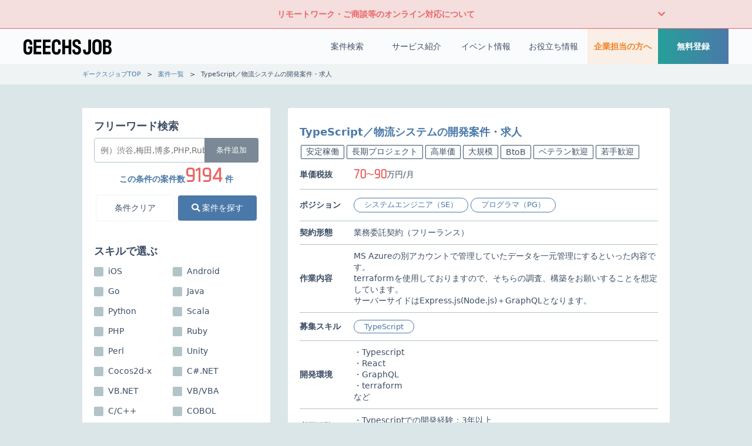

--- FILE ---
content_type: text/html; charset=UTF-8
request_url: https://geechs-job.com/project/details/6389
body_size: 16135
content:
<!DOCTYPE html>
<html lang="ja">

<head>
    <meta charset="UTF-8">
    <meta name="viewport" content="width=device-width, initial-scale=1">
    <meta http-equiv="X-UA-Compatible" content="ie=edge">
        <link rel="canonical" href="https://geechs-job.com/project/details/6389">
    <title>TypeScript／物流システムの開発案件・求人｜ITフリーランスの案件・求人ならギークスジョブ</title>
    <link rel="shortcut icon" href="https://cdn.geechs-job.com/image/icon/favicon.ico">
<link rel="apple-touch-icon" sizes="57x57" href="https://cdn.geechs-job.com/image/icon/apple-touch-icon-57x57.png">
<link rel="apple-touch-icon" sizes="60x60" href="https://cdn.geechs-job.com/image/icon/apple-touch-icon-60x60.png">
<link rel="apple-touch-icon" sizes="72x72" href="https://cdn.geechs-job.com/image/icon/apple-touch-icon-72x72.png">
<link rel="apple-touch-icon" sizes="76x76" href="https://cdn.geechs-job.com/image/icon/apple-touch-icon-76x76.png">
<link rel="apple-touch-icon" sizes="114x114" href="https://cdn.geechs-job.com/image/icon/apple-touch-icon-114x114.png">
<link rel="apple-touch-icon" sizes="120x120" href="https://cdn.geechs-job.com/image/icon/apple-touch-icon-120x120.png">
<link rel="apple-touch-icon" sizes="152x152" href="https://cdn.geechs-job.com/image/icon/apple-touch-icon-152x152.png">
<link rel="apple-touch-icon" sizes="180x180" href="https://cdn.geechs-job.com/image/icon/apple-touch-icon.png">
<link rel="icon" type="image/png" sizes="192x192" href="https://cdn.geechs-job.com/image/icon/android-icon-192x192.png">    <link href="/css/style.css?id=62ac65ff112c614a14b6" rel="stylesheet">
    <link rel="stylesheet" href="https://fonts.googleapis.com/css?family=Rajdhani">
    <link rel="stylesheet" href="https://geechs-job.com/css/fontawesome/all.min.css">
    <link rel="stylesheet" href="https://unpkg.com/swiper@7/swiper-bundle.min.css"/>
<link rel="stylesheet" href="/dist/css/project.css?id=8fde4f51c3538f007961">
<link rel="stylesheet" href="/dist/css/project-new.css?id=5ba6ea0c4a1ea30631e3">
    <meta name="description" content="geechs job(ギークスジョブ)がご紹介するITフリーランス案件「TypeScript／物流システムの開発案件・求人」について。専任のコーディネーターから非公開求人案件をご紹介させていただくことも可能です。プロジェクト内容や高額報酬など、あなたに合った案件をお探し下さい。">
    <link rel="alternate" type="application/atom+xml" title="お役立ち情報" href="/tips/feed">

    <script type="application/ld+json">
    {
    "@context" : "https://schema.org",
    "@type" : "WebSite",
    "name" : "geechs job",
    "url" : "https://geechs-job.com/"
    }
    </script>

    <script type="application/ld+json">
{
	"@context": "https://schema.org",
	"@type": "BreadcrumbList",
	"itemListElement": [
        {
    "@type": "ListItem",
    "position": 1,
    "name": "ギークスジョブTOP",
    "item": "https://geechs-job.com"
    }
        ,
            {
    "@type": "ListItem",
    "position": 2,
    "name": "案件一覧",
    "item": "https://geechs-job.com/project"
    }
        ,
            {
    "@type": "ListItem",
    "position": 3,
    "name": "TypeScript／物流システムの開発案件・求人",
    "item": "https://geechs-job.com/project/details/6389"
    }
            ]
}
</script><script type="application/ld+json">
    {
        "@context": "http://schema.org",
        "@type": "JobPosting",
        "title": "TypeScript／物流システムの開発案件・求人",
        "description": "MS Azureの別アカウントで管理していたデータを一元管理にするといった内容です。<br \/>\nterraformを使用しておりますので、そちらの調査、構築をお願いすることを想定しています。<br \/>\nサーバーサイドはExpress.js(Node.js)＋GraphQLとなります。",
        "identifier": {
            "@type": "PropertyValue",
            "name": "社名非公開",
            "value": "6389"
        },
        "datePosted": "2023/12/06 00:00:00",
        "applicantLocationRequirements": {
            "@type": "Country",
            "name": "JP"
        },
        "jobLocationType": "",
        "employmentType": ["CONTRACTOR"],
        "hiringOrganization": {
            "@type": "Organization",
            "name": "社名非公開",
            "logo": "https://cdn.geechs-job.com/image/icon/apple-touch-icon.png"
        },
        "jobLocation": {
            "@type": "Place",
            "address": {
                "@type": "PostalAddress",
                "addressLocality": "大阪市西区",
                "addressRegion": "大阪府",
                "addressCountry": "JP"
            }
        },
        "baseSalary": {
            "@type": "MonetaryAmount",
            "currency": "JPY",
            "value": {
                "@type": "QuantitativeValue",
                "minValue": "700000",
                "maxValue": "900000",
                "unitText": "MONTH"
            }
        }
    }
</script>
    <script>
    window.dataLayer = window.dataLayer || [];
    dataLayer.push({
        'ProjectId': '6389',
        'GRemark': {
            'event': 'view_item'
        }
    });
</script>
    <script>
        window.dataLayer = window.dataLayer || [];
        dataLayer.push({});
    </script>
    <!-- Google Tag Manager -->
<script>
    (function(w, d, s, l, i) {
        w[l] = w[l] || [];
        w[l].push({
            'gtm.start': new Date().getTime(),
            event: 'gtm.js'
        });
        var f = d.getElementsByTagName(s)[0],
            j = d.createElement(s),
            dl = l != 'dataLayer' ? '&l=' + l : '';
        j.async = true;
        j.src =
            'https://www.googletagmanager.com/gtm.js?id=' + i + dl;
        f.parentNode.insertBefore(j, f);
    })(window, document, 'script', 'dataLayer', 'GTM-W39PQT7');
</script>
<!-- End Google Tag Manager -->    
    <!-- ogp -->
<meta property="og:type" content="article">
<meta property="og:site_name" content="ITフリーランスの案件・求人ならギークスジョブ">
<meta property="og:url" content="https://geechs-job.com/project/details/6389">

<meta property="og:image" content="https://cdn.geechs-job.com/image/common/ogp.png">
<meta property="og:image:alt" content="日本最大級のITフリーランス専門エージェント">

<meta property="og:title" content="TypeScript／物流システムの開発案件・求人｜ITフリーランスの案件・求人ならギークスジョブ">
<meta property="og:description" content="geechs job(ギークスジョブ)がご紹介するITフリーランス案件「TypeScript／物流システムの開発案件・求人」について。専任のコーディネーターから非公開求人案件をご紹介させていただくことも可能です。プロジェクト内容や高額報酬など、あなたに合った案件をお探し下さい。">

<meta property="og:locale" content="ja_JP">



<!-- twitter card -->
<meta name="twitter:card" content="summary_large_image">
<meta name="twitter:site" content="@geechs_job">
<meta name="twitter:creator" content="@geechs_job">
    </head>

<body>
    <!-- Google Tag Manager (noscript) -->
<noscript><iframe src="https://www.googletagmanager.com/ns.html?id=GTM-W39PQT7" height="0" width="0" style="display:none;visibility:hidden"></iframe></noscript>
<!-- End Google Tag Manager (noscript) -->
    <div class="l-wrapper ">
                <div id="coronavirus" class="horizontal-accordion coronavirus js--coronavirus">
    <div class="c-container">
        <div class="horizontal-accordion-title js--accordion-toggle">
            リモートワーク・ご商談等のオンライン対応について
            
        </div>
        <div class="horizontal-accordion-content">
            <p class="horizontal-accordion-text">
                ギークスジョブの掲載案件はリモートワークでの参画がご相談可能です。<br>
                また、現在実施している個別説明会、各種イベント、顧客企業様との商談打ち合わせはオンラインでご対応いただけます。
                
            </p>
        </div>
    </div>
</div>

<div class="header header-bg-color js--header-scrolled">
    <div class="header-container">
                <div class="header-first">
            <a class="header-logo" href="/" >
                <svg class="logo-geechs-job" viewBox="0 0 150 27" fill="none" xmlns="http://www.w3.org/2000/svg" role="img" aria-label="geechs job">
    <title>ギークスジョブ</title>
    <path class="svg-data-path" fill="#020202" d="M7.7,26.12c-4.77,0-7.7-2.51-7.7-8.51v-9.22C0,3.09,2.63,0,7.8,0c4.67,0,7.12,2.78,7.12,7.02v2.01h-4.3v-1.3c0-2.2-.65-3.56-2.91-3.56s-3.19,1.49-3.19,4.21v9.16c0,3.13.87,4.39,3.31,4.39,2.07,0,2.85-1.11,2.85-3.13v-3.03h-2.94v-3.56h7.21v6.44c0,4.7-2.48,7.46-7.24,7.46ZM17.3.46h12.9v4.24h-8.48v6.19h8.2v3.9h-8.2v6.53h8.48v4.3h-12.9V.46ZM33.08.46h12.9v4.24h-8.48v6.19h8.2v3.9h-8.2v6.53h8.48v4.3h-12.9V.46ZM52.88,8.42v9.1c0,3.13.9,4.33,3.22,4.33,2.01,0,2.82-1.08,2.82-3.22v-1.83h4.36v1.98c0,4.42-2.32,7.33-7.24,7.33s-7.67-3.03-7.67-8.48v-9.31c0-5.04,2.51-8.32,7.74-8.32,4.8,0,7.18,2.88,7.18,6.99v2.29h-4.36v-1.45c0-2.26-.65-3.65-2.85-3.65s-3.19,1.45-3.19,4.24ZM66.06.46h4.58v10.3h6.06V.46h4.58v25.16h-4.58v-10.71h-6.06v10.71h-4.58V.46ZM83.2,18.57v-1.18h4.3v.96c0,2.66,1.08,3.71,3,3.71s2.97-1.08,2.97-3.16c0-2.2-.74-3.09-4.61-4.7-4.02-1.7-5.48-3.77-5.48-7.43,0-3.93,2.17-6.78,7.02-6.78s7.05,2.75,7.05,6.84v1.05h-4.27v-.84c0-2.01-.9-3.13-2.78-3.13s-2.69.96-2.69,2.63.5,2.63,4.52,4.27c4.21,1.73,5.69,3.87,5.69,7.86,0,4.58-2.38,7.43-7.33,7.43s-7.4-2.94-7.4-7.55ZM101.33,19.03v-1.49h4.49v1.45c.03,1.98.74,2.82,2.23,2.82,1.64,0,2.29-1.11,2.29-3.09V.46h4.58v17.98c0,4.86-2.23,7.61-6.93,7.61-4.15,0-6.59-2.32-6.65-7.02ZM117.26,17.7v-9.44c0-4.8,2.26-8.26,7.86-8.26,5.26,0,7.77,3.22,7.77,8.23v9.47c0,5.07-2.38,8.42-7.77,8.42-5.07,0-7.86-3.03-7.86-8.42ZM128.37,17.79v-9.56c0-2.32-.84-4.05-3.28-4.05s-3.31,1.64-3.31,4.08v9.47c0,2.82,1.08,4.12,3.31,4.12s3.28-1.14,3.28-4.05ZM135.3.46h7.7c4.15,0,6.25,2.44,6.25,6.25,0,3.4-1.52,5.2-3.09,5.76,2.01.5,3.84,2.32,3.84,6,0,4.39-2.41,7.15-6.53,7.15h-8.17V.46ZM142.79,11.11c1.27,0,2.2-1.27,2.2-3.37,0-2.23-.9-3.25-2.57-3.25h-2.63v6.62h3ZM142.76,21.5c1.86,0,2.82-1.14,2.82-3.62,0-2.32-1.18-3.56-2.75-3.56h-3.03v7.18h2.97Z"/>
</svg>                
            </a>
            
            

        </div>
        <div class="header-nav">
                        <nav class="p-globalNav">
    <ul class="p-globalNav_tabs menu">

        <li class="p-globalNav_tab-project">
            <a href="https://geechs-job.com/project" class="p-globalNav_link-project p-globalNav_hasDropdown">案件検索</a>
            <ul class="c-megaMenu p-megaMenu-project">
                <li class="p-megaMenu_block-third">
                    <dl class="p-megaMenu_list">
                        <dt class="p-megaMenu_list_title u-text-viridian">スキル</dt>
                                                <dd class="c-list_item-addLink p-megaMenu-list_item c-listDecoration-viridian">
                            <a href="https://geechs-job.com/project/java" class="c-list_link">Java</a>
                        </dd>
                                                <dd class="c-list_item-addLink p-megaMenu-list_item c-listDecoration-viridian">
                            <a href="https://geechs-job.com/project/aws" class="c-list_link">AWS</a>
                        </dd>
                                                <dd class="c-list_item-addLink p-megaMenu-list_item c-listDecoration-viridian">
                            <a href="https://geechs-job.com/project/python" class="c-list_link">Python</a>
                        </dd>
                                                <dd class="c-list_item-addLink p-megaMenu-list_item c-listDecoration-viridian">
                            <a href="https://geechs-job.com/project/android" class="c-list_link">Android</a>
                        </dd>
                                                <dd class="c-list_item-addLink p-megaMenu-list_item c-listDecoration-viridian">
                            <a href="https://geechs-job.com/project/javascript" class="c-list_link">JavaScript</a>
                        </dd>
                                                <dd class="c-list_item-addLink p-megaMenu-list_item c-listDecoration-viridian">
                            <a href="https://geechs-job.com/project/unity" class="c-list_link">Unity</a>
                        </dd>
                                                <dd class="c-list_item-addLink p-megaMenu-list_item c-listDecoration-viridian">
                            <a href="https://geechs-job.com/project/php" class="c-list_link">PHP</a>
                        </dd>
                                                <dd class="c-list_item-addLink p-megaMenu-list_item c-listDecoration-viridian">
                            <a href="https://geechs-job.com/project/go" class="c-list_link">Go</a>
                        </dd>
                                                <dd class="c-list_item-addLink p-megaMenu-list_item c-listDecoration-viridian">
                            <a href="https://geechs-job.com/project/ios" class="c-list_link">iOS</a>
                        </dd>
                                                <dd class="c-list_item-addLink p-megaMenu-list_item c-listDecoration-viridian">
                            <a href="https://geechs-job.com/project/ruby" class="c-list_link">Ruby</a>
                        </dd>
                                            </dl>
                </li>
                
                <li class="p-megaMenu_block-third">
                    <dl class="p-megaMenu_list">
                        <dt class="p-megaMenu_list_title u-text-cyan">人気エリア</dt>
                                                <dd class="c-list_item-addLink p-megaMenu-list_item c-listDecoration-cyan">
                            <a href="https://geechs-job.com/project?areas%5B%5D=%E6%B8%8B%E8%B0%B7%E3%83%BB%E4%BB%A3%E5%AE%98%E5%B1%B1%E3%83%BB%E6%81%B5%E6%AF%94%E5%AF%BF" class="c-list_link">渋谷・代官山・恵比寿</a>
                        </dd>
                                                <dd class="c-list_item-addLink p-megaMenu-list_item c-listDecoration-cyan">
                            <a href="https://geechs-job.com/project?areas%5B%5D=%E6%96%B0%E5%AE%BF%E3%83%BB%E4%BB%A3%E3%80%85%E6%9C%A8" class="c-list_link">新宿・代々木</a>
                        </dd>
                                                <dd class="c-list_item-addLink p-megaMenu-list_item c-listDecoration-cyan">
                            <a href="https://geechs-job.com/project?areas%5B%5D=%E5%85%AD%E6%9C%AC%E6%9C%A8%E3%83%BB%E5%A4%96%E8%8B%91%E5%89%8D%E3%83%BB%E8%A1%A8%E5%8F%82%E9%81%93" class="c-list_link">六本木・外苑前・表参道</a>
                        </dd>
                                                <dd class="c-list_item-addLink p-megaMenu-list_item c-listDecoration-cyan">
                            <a href="https://geechs-job.com/project?areas%5B%5D=%E6%9D%B1%E4%BA%AC%E3%83%BB%E6%97%A5%E6%AF%94%E8%B0%B7%E3%83%BB%E6%B0%B8%E7%94%B0%E7%94%BA%E3%83%BB%E9%A3%AF%E7%94%B0%E6%A9%8B" class="c-list_link">東京・日比谷・永田町・飯田橋</a>
                        </dd>
                                                <dd class="c-list_item-addLink p-megaMenu-list_item c-listDecoration-cyan">
                            <a href="https://geechs-job.com/project?areas%5B%5D=%E4%BA%94%E5%8F%8D%E7%94%B0%E3%83%BB%E5%93%81%E5%B7%9D%E3%83%BB%E5%A4%A7%E5%B4%8E%E3%83%BB%E7%94%B0%E7%94%BA" class="c-list_link">五反田・品川・大崎・田町</a>
                        </dd>
                                                <dd class="c-list_item-addLink p-megaMenu-list_item c-listDecoration-cyan">
                            <a href="https://geechs-job.com/project?areas%5B%5D=%E6%B1%A0%E8%A2%8B%E3%83%BB%E5%A4%A7%E5%A1%9A" class="c-list_link">池袋・大塚</a>
                        </dd>
                                                <dd class="c-list_item-addLink p-megaMenu-list_item c-listDecoration-cyan">
                            <a href="https://geechs-job.com/project?areas%5B%5D=%E6%A8%AA%E6%B5%9C%E3%83%BB%E5%B7%9D%E5%B4%8E" class="c-list_link">横浜・川崎</a>
                        </dd>
                                                <dd class="c-list_item-addLink p-megaMenu-list_item c-listDecoration-cyan">
                            <a href="https://geechs-job.com/project?areas%5B%5D=%E5%A4%A7%E9%98%AA%E8%BF%91%E8%BE%BA" class="c-list_link">大阪近辺</a>
                        </dd>
                                                <dd class="c-list_item-addLink p-megaMenu-list_item c-listDecoration-cyan">
                            <a href="https://geechs-job.com/project?areas%5B%5D=%E7%A6%8F%E5%B2%A1%E8%BF%91%E8%BE%BA" class="c-list_link">福岡近辺</a>
                        </dd>
                                                <dd class="c-list_item-addLink p-megaMenu-list_item c-listDecoration-cyan">
                            <a href="https://geechs-job.com/project?areas%5B%5D=%E5%90%8D%E5%8F%A4%E5%B1%8B%E8%BF%91%E8%BE%BA" class="c-list_link">名古屋近辺</a>
                        </dd>
                                            </dl>
                </li>
                <li class="p-megaMenu_block-third">
                    <dl class="p-megaMenu_list">
                        <dt class="p-megaMenu_list_title u-text-ochre">こだわり別</dt>
                                                <dd class="c-list_item-addLink p-megaMenu-list_item c-listDecoration-ochre">
                            <a href="https://geechs-job.com/project/preferences/stable-job" class="c-list_link">安定稼働</a>
                        </dd>
                                                <dd class="c-list_item-addLink p-megaMenu-list_item c-listDecoration-ochre">
                            <a href="https://geechs-job.com/project/preferences/new-development" class="c-list_link">新規開発</a>
                        </dd>
                                                <dd class="c-list_item-addLink p-megaMenu-list_item c-listDecoration-ochre">
                            <a href="https://geechs-job.com/project/preferences/inexperience" class="c-list_link">未経験OK</a>
                        </dd>
                                                <dd class="c-list_item-addLink p-megaMenu-list_item c-listDecoration-ochre">
                            <a href="https://geechs-job.com/project/preferences/high-paying" class="c-list_link">高単価</a>
                        </dd>
                                                <dd class="c-list_item-addLink p-megaMenu-list_item c-listDecoration-ochre">
                            <a href="https://geechs-job.com/project/preferences/3days-a-week" class="c-list_link">週3作業</a>
                        </dd>
                                                <dd class="c-list_item-addLink p-megaMenu-list_item c-listDecoration-ochre">
                            <a href="https://geechs-job.com/project/preferences/new-technology" class="c-list_link">最新技術</a>
                        </dd>
                                                <dd class="c-list_item-addLink p-megaMenu-list_item c-listDecoration-ochre">
                            <a href="https://geechs-job.com/project/preferences/women" class="c-list_link">女性に人気</a>
                        </dd>
                                                <dd class="c-list_item-addLink p-megaMenu-list_item c-listDecoration-ochre">
                            <a href="https://geechs-job.com/project/preferences/young" class="c-list_link">若手歓迎</a>
                        </dd>
                                            </dl>
                </li>
                <li class="p-megaMenu_bottom p-megaMenu_bottom-project">
                    <a href="https://geechs-job.com/project" class="c-link_border-header-project p-link-project-search">
                        案件一覧を見る
                    </a>
                    <a href="https://geechs-job.com/project/conditions" class="c-link_border-header-project p-link-project-conditions">
                        <i class="fas fa-search"></i> 詳細検索で探す
                    </a>
                </li>
            </ul>
        </li>

        <li class="p-globalNav_tab-service">
            <a href="https://geechs-job.com/guide" class="p-globalNav_link-service p-globalNav_hasDropdown">サービス紹介</a>
            <ul class="c-megaMenu p-megaMenu-service">
                <li class="p-megaMenu_box">
                    <dl class="p-megaMenu_list">
                        <dd class="c-list_item-addLink p-megaMenu-list_item c-listDecoration-brown">
                            <a href="https://geechs-job.com/freelance" class="c-list_link">フリーランスとは</a>
                        </dd>
                        <dd class="c-list_item-addLink p-megaMenu-list_item c-listDecoration-brown">
                            <a href="https://geechs-job.com/guide" class="c-list_link">ご利用の流れ</a>
                        </dd>
                        <dd class="c-list_item-addLink p-megaMenu-list_item c-listDecoration-brown">
                            <a href="https://geechs-job.com/beginner" class="c-list_link">フリーランスを検討中の方へ</a>
                        </dd>
                        <dd class="c-list_item-addLink p-megaMenu-list_item c-listDecoration-brown">
                            <a href="https://geechs-job.com/event" class="c-list_link">ITフリーランスセミナー</a>
                        </dd>
                        <dd class="c-list_item-addLink p-megaMenu-list_item c-listDecoration-brown">
                            <a href="https://geechs-job.com/event#eventIndependence" class="c-list_link">独立相談会</a>
                        </dd>
                        <dd class="c-list_item-addLink p-megaMenu-list_item c-listDecoration-brown">
                            <a href="https://geechs-job.com/techvalley" class="c-list_link">TechValley</a>
                        </dd>
                        <dd class="c-list_item-addLink p-megaMenu-list_item c-listDecoration-brown">
                            <a href="https://geechs-job.com/engineer-case" class="c-list_link">ご利用者インタビュー</a>
                        </dd>
                        <dd class="c-list_item-addLink p-megaMenu-list_item c-listDecoration-brown">
                            <a href="https://geechs-job.com/valuecheck" class="c-list_link">市場価値診断</a>
                        </dd>
                        <dd class="c-list_item-addLink p-megaMenu-list_item c-listDecoration-brown">
                            <a href="https://geechs-job.com/careerup" class="c-list_link">キャリアアップ事例集</a>
                        </dd>
                        <dd class="c-list_item-addLink p-megaMenu-list_item c-listDecoration-brown">
                            <a href="https://geechs-job.com/case" class="c-list_link">企業事例</a>
                        </dd>
                        <dd class="c-list_item-addLink p-megaMenu-list_item c-listDecoration-brown">
                            <a href="https://geechs-job.com/referfriends" class="c-list_link">友人紹介キャンペーン</a>
                        </dd>
                        <dd class="c-list_item-addLink p-megaMenu-list_item c-listDecoration-brown">
                            <a href="https://geechs-job.com/frinove/official" class="c-list_link">フリノベ （福利厚生）</a>
                        </dd>
                        <dd class="c-list_item-addLink p-megaMenu-list_item c-listDecoration-brown">
                            <a href="https://geechs-direct.com/" target="_blank" class="c-list_link">GEECHS DIRECT</a>
                        </dd>
                    </dl>
                </li>
            </ul>
        </li>
        
        <li class="p-globalNav_tab-event">
            <a href="https://geechs-job.com/event" class="p-globalNav_link-event p-globalNav_hasDropdown">イベント情報</a>
            <ul class="c-megaMenu p-megaMenu-event">
                <li class="p-megaMenu_box">
                    <dl class="p-megaMenu_list">
                        <dt class="p-megaMenu_list_title u-text-brown">地域別</dt>

                        <dd class="c-list_item-addLink p-megaMenu-list_item c-listDecoration-brown">
                            <a href="https://geechs-job.com/event?area=%E6%9D%B1%E4%BA%AC" class="c-list_link">東京開催イベント</a>
                        </dd>
                        <dd class="c-list_item-addLink p-megaMenu-list_item c-listDecoration-brown">
                            <a href="https://geechs-job.com/event?area=%E5%A4%A7%E9%98%AA" class="c-list_link">大阪開催イベント</a>
                        </dd>
                        <dd class="c-list_item-addLink p-megaMenu-list_item c-listDecoration-brown">
                            <a href="https://geechs-job.com/event?area=%E7%A6%8F%E5%B2%A1" class="c-list_link">福岡開催イベント</a>
                        </dd>
                        <dd class="c-list_item-addLink p-megaMenu-list_item c-listDecoration-brown">
                            <a href="https://geechs-job.com/event?area=%E5%90%8D%E5%8F%A4%E5%B1%8B" class="c-list_link">名古屋開催イベント</a>
                        </dd>

                    </dl>
                </li>
                <li class="p-megaMenu_bottom">
                    <a href="https://geechs-job.com/event" class="c-link_border-header">イベント一覧を見る</a>
                </li>
            </ul>

        </li>
        <li class="p-globalNav_tab-tips">
            <a href="https://geechs-job.com/tips" class="p-globalNav_link-tips p-globalNav_hasDropdown">お役立ち情報</a>
            <ul class="c-megaMenu p-megaMenu-tips">
                                <li class="p-megaMenu_block-half">
                    <dl class="p-megaMenu_list">
                        <dt class="p-megaMenu_list_title u-text-maroon">カテゴリー</dt>
                                                <dd class="c-list_item-addLink p-megaMenu-list_item c-listDecoration-maroon">
                            <a href="https://geechs-job.com/tips/money" class="c-list_link">
                                <span class="p-megaMenu_list_label">お金</span>
                                <span class="p-megaMenu_list_description">－ 必要な手続き・届け出<br>－ フリーランスが加入できる健康保険<br>など...</span>
                            </a>
                        </dd>
                                                <dd class="c-list_item-addLink p-megaMenu-list_item c-listDecoration-maroon">
                            <a href="https://geechs-job.com/tips/tech" class="c-list_link">
                                <span class="p-megaMenu_list_label">TECH</span>
                                <span class="p-megaMenu_list_description">－ ITフリーランスが注目すべき技術<br>－ 最新技術<br>など...</span>
                            </a>
                        </dd>
                                            </dl>
                </li>
                <li class="p-megaMenu_block-half">
                    <dl class="p-megaMenu_list">
                        <dt class="p-megaMenu_list_title"></dt>
                                                <dd class="c-list_item-addLink p-megaMenu-list_item c-listDecoration-maroon">
                            <a href="https://geechs-job.com/tips/career" class="c-list_link">
                                <span class="p-megaMenu_list_label">キャリア</span>
                                <span class="p-megaMenu_list_description">－ ITフリーランスの職務経歴書の書き方<br>－ 案件の受注単価をあげるコツ<br>など...</span>
                            </a>
                        </dd>
                                                <dd class="c-list_item-addLink p-megaMenu-list_item c-listDecoration-maroon">
                            <a href="https://geechs-job.com/tips/knowledge" class="c-list_link">
                                <span class="p-megaMenu_list_label">基礎知識</span>
                                <span class="p-megaMenu_list_description">－ フリーランス向けの支援・制度<br>－ フリーランスの実態<br>など...</span>
                            </a>
                        </dd>
                                            </dl>
                </li>
                <li class="p-megaMenu_bottom">
                    <a href="https://geechs-job.com/tips" class="c-link_border-header-tips">お役立ち一覧を見る</a>
                </li>

            </ul>

        </li>

        
        <li class="p-globalNav_tab-client">
            <a href="https://business.geechs-job.com/" class="p-globalNav_link-client" target="_blank" rel="noopener">企業担当の方へ</a>
        </li>
        <li class="p-globalNav_tab-entry">
            <a href="https://geechs-job.com/entry" class="p-globalNav_link-entry" target="_blank" rel="noopener">無料登録</a>
        </li>
    </ul>
</nav>
<div class="p-drawerNav">
    <input id="drawerNav_input" type="checkbox" class="p-drawerNav_input" name="open-drawer-checkbox">
    <label id="drawerNav_open" for="drawerNav_input" class="p-drawerNav_open">
        <span class="p-hamburgerButton"></span>
    </label>
    <label id="drawerNav_close" for="drawerNav_input" class="p-drawerNav_close"></label>
    <section class="p-drawerNav_content">
        <label id="drawerNav_open" for="drawerNav_input" class="p-drawerNav_submit-top"><i class="fas fa-times"></i>
            メニューを閉じる</label>
        <p class="p-spLogo">
            <a class="p-spLogo_link" href="/">
                <svg class="logo-geechs-job" viewBox="0 0 150 27" fill="none" xmlns="http://www.w3.org/2000/svg" role="img" aria-label="geechs job">
    <title>ギークスジョブ</title>
    <path class="svg-data-path" fill="#020202" d="M7.7,26.12c-4.77,0-7.7-2.51-7.7-8.51v-9.22C0,3.09,2.63,0,7.8,0c4.67,0,7.12,2.78,7.12,7.02v2.01h-4.3v-1.3c0-2.2-.65-3.56-2.91-3.56s-3.19,1.49-3.19,4.21v9.16c0,3.13.87,4.39,3.31,4.39,2.07,0,2.85-1.11,2.85-3.13v-3.03h-2.94v-3.56h7.21v6.44c0,4.7-2.48,7.46-7.24,7.46ZM17.3.46h12.9v4.24h-8.48v6.19h8.2v3.9h-8.2v6.53h8.48v4.3h-12.9V.46ZM33.08.46h12.9v4.24h-8.48v6.19h8.2v3.9h-8.2v6.53h8.48v4.3h-12.9V.46ZM52.88,8.42v9.1c0,3.13.9,4.33,3.22,4.33,2.01,0,2.82-1.08,2.82-3.22v-1.83h4.36v1.98c0,4.42-2.32,7.33-7.24,7.33s-7.67-3.03-7.67-8.48v-9.31c0-5.04,2.51-8.32,7.74-8.32,4.8,0,7.18,2.88,7.18,6.99v2.29h-4.36v-1.45c0-2.26-.65-3.65-2.85-3.65s-3.19,1.45-3.19,4.24ZM66.06.46h4.58v10.3h6.06V.46h4.58v25.16h-4.58v-10.71h-6.06v10.71h-4.58V.46ZM83.2,18.57v-1.18h4.3v.96c0,2.66,1.08,3.71,3,3.71s2.97-1.08,2.97-3.16c0-2.2-.74-3.09-4.61-4.7-4.02-1.7-5.48-3.77-5.48-7.43,0-3.93,2.17-6.78,7.02-6.78s7.05,2.75,7.05,6.84v1.05h-4.27v-.84c0-2.01-.9-3.13-2.78-3.13s-2.69.96-2.69,2.63.5,2.63,4.52,4.27c4.21,1.73,5.69,3.87,5.69,7.86,0,4.58-2.38,7.43-7.33,7.43s-7.4-2.94-7.4-7.55ZM101.33,19.03v-1.49h4.49v1.45c.03,1.98.74,2.82,2.23,2.82,1.64,0,2.29-1.11,2.29-3.09V.46h4.58v17.98c0,4.86-2.23,7.61-6.93,7.61-4.15,0-6.59-2.32-6.65-7.02ZM117.26,17.7v-9.44c0-4.8,2.26-8.26,7.86-8.26,5.26,0,7.77,3.22,7.77,8.23v9.47c0,5.07-2.38,8.42-7.77,8.42-5.07,0-7.86-3.03-7.86-8.42ZM128.37,17.79v-9.56c0-2.32-.84-4.05-3.28-4.05s-3.31,1.64-3.31,4.08v9.47c0,2.82,1.08,4.12,3.31,4.12s3.28-1.14,3.28-4.05ZM135.3.46h7.7c4.15,0,6.25,2.44,6.25,6.25,0,3.4-1.52,5.2-3.09,5.76,2.01.5,3.84,2.32,3.84,6,0,4.39-2.41,7.15-6.53,7.15h-8.17V.46ZM142.79,11.11c1.27,0,2.2-1.27,2.2-3.37,0-2.23-.9-3.25-2.57-3.25h-2.63v6.62h3ZM142.76,21.5c1.86,0,2.82-1.14,2.82-3.62,0-2.32-1.18-3.56-2.75-3.56h-3.03v7.18h2.97Z"/>
</svg>            </a>
        </p>
        <nav class="p-treeMenu">
    <ul class="p-treeMenu_list">
        <li class="p-treeMenu_list_item">
            <a href="https://geechs-job.com/project/conditions" class="p-treeMenu_link-1">案件検索</a>
            <label class="p-treeMenu_button" for="treeMenu-check1"><i class="fas fa-sort-down"></i></label>
            <input id="treeMenu-check1" type="checkbox" class="p-treeMenu_check">
            <ul class="p-treeMenu_list-child">
                <li class="p-treeMenu_list_item-child">
                    <label class="p-treeMenu_button-child" for="treeMenu-check1-1"><span class="u-text-viridian">スキル</span><i class="p-treeMenu_button-icon fas fa-sort-down"></i></label>
                    <input id="treeMenu-check1-1" type="checkbox" class="p-treeMenu_check-child">
                    <ul class="p-treeMenu_list-grandchild">
                                                <li class="c-list_item-addLink p-treeMenu_list_item-grandchild c-listDecoration-viridian">
                            <a href="https://geechs-job.com/project/java" class="c-list_link">Java</a>
                        </li>
                                                <li class="c-list_item-addLink p-treeMenu_list_item-grandchild c-listDecoration-viridian">
                            <a href="https://geechs-job.com/project/aws" class="c-list_link">AWS</a>
                        </li>
                                                <li class="c-list_item-addLink p-treeMenu_list_item-grandchild c-listDecoration-viridian">
                            <a href="https://geechs-job.com/project/python" class="c-list_link">Python</a>
                        </li>
                                                <li class="c-list_item-addLink p-treeMenu_list_item-grandchild c-listDecoration-viridian">
                            <a href="https://geechs-job.com/project/android" class="c-list_link">Android</a>
                        </li>
                                                <li class="c-list_item-addLink p-treeMenu_list_item-grandchild c-listDecoration-viridian">
                            <a href="https://geechs-job.com/project/javascript" class="c-list_link">JavaScript</a>
                        </li>
                                                <li class="c-list_item-addLink p-treeMenu_list_item-grandchild c-listDecoration-viridian">
                            <a href="https://geechs-job.com/project/unity" class="c-list_link">Unity</a>
                        </li>
                                                <li class="c-list_item-addLink p-treeMenu_list_item-grandchild c-listDecoration-viridian">
                            <a href="https://geechs-job.com/project/php" class="c-list_link">PHP</a>
                        </li>
                                                <li class="c-list_item-addLink p-treeMenu_list_item-grandchild c-listDecoration-viridian">
                            <a href="https://geechs-job.com/project/go" class="c-list_link">Go</a>
                        </li>
                                                <li class="c-list_item-addLink p-treeMenu_list_item-grandchild c-listDecoration-viridian">
                            <a href="https://geechs-job.com/project/ios" class="c-list_link">iOS</a>
                        </li>
                                                <li class="c-list_item-addLink p-treeMenu_list_item-grandchild c-listDecoration-viridian">
                            <a href="https://geechs-job.com/project/ruby" class="c-list_link">Ruby</a>
                        </li>
                                            </ul>
                </li>
                
                <li class="p-treeMenu_list_item-child">
                    <label class="p-treeMenu_button-child" for="treeMenu-check1-4"><span class="u-text-cyan">人気エリア</span><i class="p-treeMenu_button-icon fas fa-sort-down"></i></label>
                    <input id="treeMenu-check1-4" type="checkbox" class="p-treeMenu_check-child">
                    <ul class="p-treeMenu_list-grandchild">
                                                <li class="c-list_item-addLink p-treeMenu_list_item-grandchild c-listDecoration-cyan">
                            <a href="https://geechs-job.com/project?areas%5B%5D=%E6%B8%8B%E8%B0%B7%E3%83%BB%E4%BB%A3%E5%AE%98%E5%B1%B1%E3%83%BB%E6%81%B5%E6%AF%94%E5%AF%BF" class="c-list_link">渋谷・代官山・恵比寿</a>
                        </li>
                                                <li class="c-list_item-addLink p-treeMenu_list_item-grandchild c-listDecoration-cyan">
                            <a href="https://geechs-job.com/project?areas%5B%5D=%E6%96%B0%E5%AE%BF%E3%83%BB%E4%BB%A3%E3%80%85%E6%9C%A8" class="c-list_link">新宿・代々木</a>
                        </li>
                                                <li class="c-list_item-addLink p-treeMenu_list_item-grandchild c-listDecoration-cyan">
                            <a href="https://geechs-job.com/project?areas%5B%5D=%E5%85%AD%E6%9C%AC%E6%9C%A8%E3%83%BB%E5%A4%96%E8%8B%91%E5%89%8D%E3%83%BB%E8%A1%A8%E5%8F%82%E9%81%93" class="c-list_link">六本木・外苑前・表参道</a>
                        </li>
                                                <li class="c-list_item-addLink p-treeMenu_list_item-grandchild c-listDecoration-cyan">
                            <a href="https://geechs-job.com/project?areas%5B%5D=%E6%9D%B1%E4%BA%AC%E3%83%BB%E6%97%A5%E6%AF%94%E8%B0%B7%E3%83%BB%E6%B0%B8%E7%94%B0%E7%94%BA%E3%83%BB%E9%A3%AF%E7%94%B0%E6%A9%8B" class="c-list_link">東京・日比谷・永田町・飯田橋</a>
                        </li>
                                                <li class="c-list_item-addLink p-treeMenu_list_item-grandchild c-listDecoration-cyan">
                            <a href="https://geechs-job.com/project?areas%5B%5D=%E4%BA%94%E5%8F%8D%E7%94%B0%E3%83%BB%E5%93%81%E5%B7%9D%E3%83%BB%E5%A4%A7%E5%B4%8E%E3%83%BB%E7%94%B0%E7%94%BA" class="c-list_link">五反田・品川・大崎・田町</a>
                        </li>
                                                <li class="c-list_item-addLink p-treeMenu_list_item-grandchild c-listDecoration-cyan">
                            <a href="https://geechs-job.com/project?areas%5B%5D=%E6%B1%A0%E8%A2%8B%E3%83%BB%E5%A4%A7%E5%A1%9A" class="c-list_link">池袋・大塚</a>
                        </li>
                                                <li class="c-list_item-addLink p-treeMenu_list_item-grandchild c-listDecoration-cyan">
                            <a href="https://geechs-job.com/project?areas%5B%5D=%E6%A8%AA%E6%B5%9C%E3%83%BB%E5%B7%9D%E5%B4%8E" class="c-list_link">横浜・川崎</a>
                        </li>
                                                <li class="c-list_item-addLink p-treeMenu_list_item-grandchild c-listDecoration-cyan">
                            <a href="https://geechs-job.com/project?areas%5B%5D=%E5%A4%A7%E9%98%AA%E8%BF%91%E8%BE%BA" class="c-list_link">大阪近辺</a>
                        </li>
                                                <li class="c-list_item-addLink p-treeMenu_list_item-grandchild c-listDecoration-cyan">
                            <a href="https://geechs-job.com/project?areas%5B%5D=%E7%A6%8F%E5%B2%A1%E8%BF%91%E8%BE%BA" class="c-list_link">福岡近辺</a>
                        </li>
                                                <li class="c-list_item-addLink p-treeMenu_list_item-grandchild c-listDecoration-cyan">
                            <a href="https://geechs-job.com/project?areas%5B%5D=%E5%90%8D%E5%8F%A4%E5%B1%8B%E8%BF%91%E8%BE%BA" class="c-list_link">名古屋近辺</a>
                        </li>
                                            </ul>
                </li>
                <li class="p-treeMenu_list_item-child">
                    <label class="p-treeMenu_button-child" for="treeMenu-check1-2"><span class="u-text-ochre">こだわり別</span><i class="p-treeMenu_button-icon fas fa-sort-down"></i></label>
                    <input id="treeMenu-check1-2" type="checkbox" class="p-treeMenu_check-child">
                    <ul class="p-treeMenu_list-grandchild">
                                                <li class="c-list_item-addLink p-treeMenu_list_item-grandchild c-listDecoration-ochre">
                            <a href="https://geechs-job.com/project/preferences/stable-job" class="c-list_link">安定稼働</a>
                        </li>
                                                <li class="c-list_item-addLink p-treeMenu_list_item-grandchild c-listDecoration-ochre">
                            <a href="https://geechs-job.com/project/preferences/new-development" class="c-list_link">新規開発</a>
                        </li>
                                                <li class="c-list_item-addLink p-treeMenu_list_item-grandchild c-listDecoration-ochre">
                            <a href="https://geechs-job.com/project/preferences/inexperience" class="c-list_link">未経験OK</a>
                        </li>
                                                <li class="c-list_item-addLink p-treeMenu_list_item-grandchild c-listDecoration-ochre">
                            <a href="https://geechs-job.com/project/preferences/high-paying" class="c-list_link">高単価</a>
                        </li>
                                                <li class="c-list_item-addLink p-treeMenu_list_item-grandchild c-listDecoration-ochre">
                            <a href="https://geechs-job.com/project/preferences/3days-a-week" class="c-list_link">週3作業</a>
                        </li>
                                                <li class="c-list_item-addLink p-treeMenu_list_item-grandchild c-listDecoration-ochre">
                            <a href="https://geechs-job.com/project/preferences/new-technology" class="c-list_link">最新技術</a>
                        </li>
                                                <li class="c-list_item-addLink p-treeMenu_list_item-grandchild c-listDecoration-ochre">
                            <a href="https://geechs-job.com/project/preferences/women" class="c-list_link">女性に人気</a>
                        </li>
                                                <li class="c-list_item-addLink p-treeMenu_list_item-grandchild c-listDecoration-ochre">
                            <a href="https://geechs-job.com/project/preferences/young" class="c-list_link">若手歓迎</a>
                        </li>
                                            </ul>
                </li>
            </ul>
            <div class="p-treeMenu_block">
                <a href="https://geechs-job.com/project" class="p-treeMenu_link-article">案件一覧を見る</a>
                <a href="https://geechs-job.com/project/conditions" class="p-treeMenu_link-article">
                    <i class="fas fa-search"></i> 詳細検索で探す
                </a>
            </div>
        </li>
        <li class="p-treeMenu_list_item">
            <a href="https://geechs-job.com/event" class="p-treeMenu_link-2">サービス紹介</a>
            <label class="p-treeMenu_button" for="treeMenu-check4"><i class="fas fa-sort-down"></i></label>
            <input id="treeMenu-check4" type="checkbox" class="p-treeMenu_check">




            <ul class="p-treeMenu_list-child">
                <li class="c-list_item-addLink p-treeMenu_list_item-child c-listDecoration-brown">
                    <a href="https://geechs-job.com/freelance" class="c-list_link">フリーランスとは</a>
                </li>
                <li class="c-list_item-addLink p-treeMenu_list_item-child c-listDecoration-brown">
                    <a href="https://geechs-job.com/guide" class="c-list_link">ご利用の流れ</a>
                </li>
                <li class="c-list_item-addLink p-treeMenu_list_item-child c-listDecoration-brown">
                    <a href="https://geechs-job.com/beginner" class="c-list_link">フリーランスを検討中の方へ</a>
                </li>
                <li class="c-list_item-addLink p-treeMenu_list_item-child c-listDecoration-brown">
                    <a href="https://geechs-job.com/event" class="c-list_link">ITフリーランスセミナー</a>
                </li>
                <li class="c-list_item-addLink p-treeMenu_list_item-child c-listDecoration-brown">
                    <a href="https://geechs-job.com/event#eventIndependence" class="c-list_link">独立相談会</a>
                </li>
                <li class="c-list_item-addLink p-treeMenu_list_item-child c-listDecoration-brown">
                    <a href="https://geechs-job.com/techvalley" class="c-list_link">TechValley</a>
                </li>
                <li class="c-list_item-addLink p-treeMenu_list_item-child c-listDecoration-brown">
                    <a href="https://geechs-job.com/engineer-case" class="c-list_link">ご利用者インタビュー</a>
                </li>
                <li class="c-list_item-addLink p-treeMenu_list_item-child c-listDecoration-brown">
                    <a href="https://geechs-job.com/valuecheck" class="c-list_link">市場価値診断</a>
                </li>
                <li class="c-list_item-addLink p-treeMenu_list_item-child c-listDecoration-brown">
                    <a href="https://geechs-job.com/careerup" class="c-list_link">キャリアアップ事例集</a>
                </li>
                <li class="c-list_item-addLink p-treeMenu_list_item-child c-listDecoration-brown">
                    <a href="https://geechs-job.com/case" class="c-list_link">企業事例</a>
                </li>
                <li class="c-list_item-addLink p-treeMenu_list_item-child c-listDecoration-brown">
                    <a href="https://geechs-job.com/referfriends" class="c-list_link">友人紹介キャンペーン</a>
                </li>
                <li class="c-list_item-addLink p-treeMenu_list_item-child c-listDecoration-brown">
                    <a href="https://geechs-job.com/frinove/official" class="c-list_link">フリノベ （福利厚生）</a>
                </li>
                <li class="c-list_item-addLink p-treeMenu_list_item-child c-listDecoration-brown">
                    <a href="https://geechs-direct.com/" target="_blank" class="c-list_link">GEECHS DIRECT</a>
                </li>
            </ul>
        </li>
        
        <li class="p-treeMenu_list_item">
            <a href="https://geechs-job.com/event" class="p-treeMenu_link-3">イベント情報</a>
            <label class="p-treeMenu_button" for="treeMenu-check2"><i class="fas fa-sort-down"></i></label>
            <input id="treeMenu-check2" type="checkbox" class="p-treeMenu_check">
            <ul class="p-treeMenu_list-child">
                <li class="c-list_item-addLink p-treeMenu_list_item-child c-listDecoration-brown">
                    <a href="https://geechs-job.com/event?area=%E6%9D%B1%E4%BA%AC" class="c-list_link">東京開催イベント</a>
                </li>
                <li class="c-list_item-addLink p-treeMenu_list_item-child c-listDecoration-brown">
                    <a href="https://geechs-job.com/event?area=%E5%A4%A7%E9%98%AA" class="c-list_link">大阪開催イベント</a>
                </li>
                <li class="c-list_item-addLink p-treeMenu_list_item-child c-listDecoration-brown">
                    <a href="https://geechs-job.com/event?area=%E7%A6%8F%E5%B2%A1" class="c-list_link">福岡開催イベント</a>
                </li>
                <li class="c-list_item-addLink p-treeMenu_list_item-child c-listDecoration-brown">
                    <a href="https://geechs-job.com/event?area=%E5%90%8D%E5%8F%A4%E5%B1%8B" class="c-list_link">名古屋開催イベント</a>
                </li>
            </ul>
            <div class="p-treeMenu_block">
                <a href="https://geechs-job.com/event" class="p-treeMenu_link-article">イベント一覧を見る</a>
            </div>
        </li>
        <li class="p-treeMenu_list_item">
            <a href="https://geechs-job.com/tips" class="p-treeMenu_link-4">お役立ち情報</a>
            <label class="p-treeMenu_button" for="treeMenu-check3"><i class="fas fa-sort-down"></i></label>
            <input id="treeMenu-check3" type="checkbox" class="p-treeMenu_check">
            <ul class="p-treeMenu_list-child">
                                <li class="c-list_item-addLink p-treeMenu_list_item-child c-listDecoration-maroon">
                    <a href="https://geechs-job.com/tips/money" class="c-list_link">お金</a>
                </li>
                                <li class="c-list_item-addLink p-treeMenu_list_item-child c-listDecoration-maroon">
                    <a href="https://geechs-job.com/tips/tech" class="c-list_link">TECH</a>
                </li>
                                <li class="c-list_item-addLink p-treeMenu_list_item-child c-listDecoration-maroon">
                    <a href="https://geechs-job.com/tips/career" class="c-list_link">キャリア</a>
                </li>
                                <li class="c-list_item-addLink p-treeMenu_list_item-child c-listDecoration-maroon">
                    <a href="https://geechs-job.com/tips/knowledge" class="c-list_link">基礎知識</a>
                </li>
                            </ul>
            <div class="p-treeMenu_block">
                <a href="https://geechs-job.com/tips" class="p-treeMenu_link-article">お役立ち一覧を見る</a>
            </div>
        </li>
        
        
        <li class="p-treeMenu_list_item">
            <a class="p-treeMenu_link-7" href="https://business.geechs-job.com/" target="_blank" rel="noopener">企業担当の方へ</a>
        </li>
        <li class="p-treeMenu_list_item">
            <a href="https://geechs-job.com/entry" class="p-treeMenu_link-8" target="_blank" rel="noopener">無料登録</a>
        </li>
    </ul>
    <ul class="footerSns">
        <li class="footerLine"><a href="https://lin.ee/6ESlC77" target="_blank"><i class="fab fa-line"></i></a></li>
        <li class="footerTwitter"><a href="https://twitter.com/geechs_job" target="_blank"><i class="fab fa-twitter-square"></i></a></li>
        
    </ul>

</nav>
        <h3 class="c-grid_item-1-1 c-outerTitle-h3 p-mainContent_title-marginBottom">特集コンテンツ</h3>
        <aside class="l-secondary">
    <div class="p-serviceBanner">
        <ul class="p-serviceBanner_tabs">
            <li class="p-serviceBanner_tab">
                <a href="https://geechs-job.com/event" class="p-serviceBanner_link">
                    <picture class="p-serviceBanner_tab_img">
                        <img src="https://cdn.geechs-job.com/image/sidebar/online-seminar.webp" loading="lazy" alt="オンライン開催フリーランスセミナー">
                    </picture>
                </a>
            </li>
            <li class="p-serviceBanner_tab">
                <a href="https://geechs-job.com/event#eventIndependence" class="p-serviceBanner_link">
                    <picture class="p-serviceBanner_tab_img">
                        <img src="https://cdn.geechs-job.com/image/sidebar/independence.webp" loading="lazy" alt="独立相談会">
                    </picture>
                </a>
            </li>
            <li class="p-serviceBanner_tab">

                <a href="https://geechs-job.com/valuecheck" class="p-serviceBanner_link" target="_blank" rel="noopener">
                    <picture class="p-serviceBanner_tab_img">
                        <img src="https://cdn.geechs-job.com/image/sidebar/valuecheck.webp" loading="lazy" alt="市場価値診断">
                    </picture>
                </a>
            </li>
            <li class="p-serviceBanner_tab">
                <a href="https://geechs-job.com/careerup" class="p-serviceBanner_link" target="_blank" rel="noopener">
                    <picture class="p-serviceBanner_tab_img">
                        <img src="https://cdn.geechs-job.com/image/sidebar/careerup.webp" loading="lazy" alt="キャリアアップ事例集">
                    </picture>
                </a>
            </li>
            <li class="p-serviceBanner_tab">
                <a href="https://geechs-job.com/frinove/official" class="p-serviceBanner_link" target="_blank" rel="noopener">
                    <picture class="p-serviceBanner_tab_img">
                        <img src="https://cdn.geechs-job.com/image/sidebar/frinove.webp" loading="lazy" alt="フリノベ">
                    </picture>
                </a>
            </li>
            <li class="p-serviceBanner_tab">
                <a href="https://geechs-job.com/referfriends" class="p-serviceBanner_link" target="_blank" rel="noopener">
                    <picture class="p-serviceBanner_tab_img">
                        <img src="https://cdn.geechs-job.com/image/sidebar/referfriends-campaign.webp" loading="lazy" alt="友人紹介キャンペーン">
                    </picture>
                </a>
            </li>
            <li class="p-serviceBanner_tab">
                <a href="https://geechs-job.com/case" class="p-serviceBanner_link">
                        <picture class="p-serviceBanner_tab_img">
                        <img src="https://cdn.geechs-job.com/image/sidebar/case.webp" loading="lazy" alt="案件に参画したITフリーランスの活躍 企業事例ページ">
                    </picture>
                </a>
            </li>
            <li class="p-serviceBanner_tab">
                <a href="https://geechs-job.com/client" target="_blank" rel="noopener" class="p-serviceBanner_link">
                    <picture class="p-serviceBanner_tab_img">
                        <img src="https://cdn.geechs-job.com/image/sidebar/client.webp" loading="lazy" alt="エンジニアをお探しの採用担当の方">
                    </picture>
                </a>
            </li>
        </ul>
    </div>

    <div class="p-projectSkillNav">
        <h3 class="c-outerTitle-h3">スキル別特集案件</h3>
        <ul class="p-projectSkillNav_tabs">
                        <li class="p-projectSkillNav_tab">
                <a href="https://geechs-job.com/project/java" class="p-projectSkillNav_link">Java</a>
            </li>
                        <li class="p-projectSkillNav_tab">
                <a href="https://geechs-job.com/project/aws" class="p-projectSkillNav_link">AWS</a>
            </li>
                        <li class="p-projectSkillNav_tab">
                <a href="https://geechs-job.com/project/python" class="p-projectSkillNav_link">Python</a>
            </li>
                        <li class="p-projectSkillNav_tab">
                <a href="https://geechs-job.com/project/android" class="p-projectSkillNav_link">Android</a>
            </li>
                        <li class="p-projectSkillNav_tab">
                <a href="https://geechs-job.com/project/javascript" class="p-projectSkillNav_link">JavaScript</a>
            </li>
                        <li class="p-projectSkillNav_tab">
                <a href="https://geechs-job.com/project/unity" class="p-projectSkillNav_link">Unity</a>
            </li>
                        <li class="p-projectSkillNav_tab">
                <a href="https://geechs-job.com/project/php" class="p-projectSkillNav_link">PHP</a>
            </li>
                        <li class="p-projectSkillNav_tab">
                <a href="https://geechs-job.com/project/go" class="p-projectSkillNav_link">Go</a>
            </li>
                        <li class="p-projectSkillNav_tab">
                <a href="https://geechs-job.com/project/ios" class="p-projectSkillNav_link">iOS</a>
            </li>
                        <li class="p-projectSkillNav_tab">
                <a href="https://geechs-job.com/project/ruby" class="p-projectSkillNav_link">Ruby</a>
            </li>
                        <li class="p-projectSkillNav_tab">
                <a href="https://geechs-job.com/project/typescript" class="p-projectSkillNav_link">TypeScript</a>
            </li>
                        <li class="p-projectSkillNav_tab">
                <a href="https://geechs-job.com/project/flutter" class="p-projectSkillNav_link">Flutter</a>
            </li>
                        <li class="p-projectSkillNav_tab">
                <a href="https://geechs-job.com/project/nodejs" class="p-projectSkillNav_link">Node.js</a>
            </li>
                        <li class="p-projectSkillNav_tab">
                <a href="https://geechs-job.com/project/reactnative" class="p-projectSkillNav_link">ReactNative</a>
            </li>
                        <li class="p-projectSkillNav_tab">
                <a href="https://geechs-job.com/project/salesforce" class="p-projectSkillNav_link">Salesforce</a>
            </li>
                        <li class="p-projectSkillNav_tab">
                <a href="https://geechs-job.com/project/unrealengine" class="p-projectSkillNav_link">UnrealEngine</a>
            </li>
                    </ul>
    </div>
</aside>

        <h4 class="c-outerTitle-h4 p-mainContent_title-marginTop">その他</h4>
        <ul class="c-list u-paddingTop-tiny">
            <li class="c-list_item-addLink p-phone-list_item">
                <a href="https://geechs-job.com/news" class="c-list_link">
                    お知らせ
                </a>
            </li>
            <li class="c-list_item-addLink p-phone-list_item">
                <a href="https://geechs-job.com/company" class="c-list_link">
                    会社概要
                </a>
            </li>
            <li class="c-list_item-addLink p-phone-list_item">
                <a href="https://geechs.com/" class="c-list_link" target="_blank" rel="noopener">
                    運営会社<i class="fas fa-external-link-alt"></i>
                </a>
            </li>
            <li class="c-list_item-addLink p-phone-list_item">
                <a href="https://geechs.com/access/" class="c-list_link" target="_blank" rel="noopener">
                    アクセス<i class="fas fa-external-link-alt"></i>
                </a>
            </li>
            <li class="c-list_item-addLink p-phone-list_item">
                <a href="https://geechs-job.com/contact" class="c-list_link">
                    お問い合わせ
                </a>
            </li>
            <li class="c-list_item-addLink p-phone-list_item">
                <a href="https://geechs.com/privacy/" class="c-list_link" target="_blank" rel="noopener">
                    プライバシーポリシー<i class="fas fa-external-link-alt"></i>
                </a>
            </li>
            <li class="c-list_item-addLink p-phone-list_item">
                <a href="https://geechs-job.com/sitemap" class="c-list_link">
                    サイトマップ
                </a>
            </li>
        </ul>

        <label id="drawerNav_open" for="drawerNav_input" class="p-drawerNav_submit-bottom"><i class="fas fa-times"></i>
            メニューを閉じる</label>
    </section>
</div>
                    </div>
    </div>
</div>
                
<main id="main">
    <nav class="p-breadcrumbNav_head ">
        <div class="c-container">
            <ul class="p-breadcrumbNav_tabs">
                                                <li class="p-breadcrumbNav_tab"><a href="https://geechs-job.com" class="p-breadcrumbNav_link">ギークスジョブTOP</a></li>
                                                                <li class="p-breadcrumbNav_tab"><a href="https://geechs-job.com/project" class="p-breadcrumbNav_link">案件一覧</a></li>
                                                                <li class="p-breadcrumbNav_tab">TypeScript／物流システムの開発案件・求人</li>
                                            </ul>
        </div>
    </nav>

    <!-- region: 関西 -->
    <article class="p-mainContent c-container-2column">
        <aside class="project-secondary">
    <div class="project-secondaryScroll">
        <div class="p-serviceBanner">
            <div id="longhandSearchFormForProject" class="p-searchTabbar-top">
    <longhand-search-form-for-project :action="'https://geechs-job.com/project'" :skills='["iOS","Android","Go","Java","Python","Scala","PHP","Ruby","Perl","Unity","Cocos2d-x","C#.NET","VB.NET","VB\/VBA","C\/C++","COBOL","HTML5\/CSS3","JavaScript","Photoshop\/Illustrator","SQL","DB(インフラ)","NW(インフラ)","サーバ(インフラ)","AWS","TypeScript","Flutter","Node.js","ReactNative","Salesforce","UnrealEngine","その他"]' :roles='["ディレクター","プロジェクトマネージャー（PM\/PMO）","プロジェクトリーダー（PL）","システムエンジニア（SE）","プログラマ（PG）","テスター","保守\/運用","プランナー","UI\/UXデザイナー"]' :areas='{"関東":["渋谷周辺","六本木周辺","品川周辺","飯田橋周辺","東京周辺","目黒周辺","新宿周辺","豊洲周辺","横浜・川崎周辺"],"関西":["大阪市内","大阪市外","その他関西"],"中部":["名古屋市","愛知周辺"],"九州":["福岡・その他九州"]}' :preferences='["安定稼働","スタートアップ","最新技術","長期プロジェクト","新規開発","高単価","大規模","小規模","BtoB","BtoC","24365作業なし","朝遅め","週3作業","私服OK","女性に人気","駅チカ","オフィス綺麗","ベテラン歓迎","若手歓迎","未経験OK"]' :default-selected-values='[]'>
    </longhand-search-form-for-project>
</div>
        </div>
    </div>
</aside>

        <section class="project-primary">
            <div class="c-pageBg-general c-datail">
                <h1 class="c-card_title c-card_block-title project-h3">
                    TypeScript／物流システムの開発案件・求人
                </h1>

                <div class="project-preference">
                    <a class="p-preferenceIcon_link" href="https://geechs-job.com/project/preferences/stable-job">
    <span class="p-preferenceIcon_text">安定稼働</span>
</a>
<a class="p-preferenceIcon_link" href="https://geechs-job.com/project/preferences/long-term-projects">
    <span class="p-preferenceIcon_text">長期プロジェクト</span>
</a>
<a class="p-preferenceIcon_link" href="https://geechs-job.com/project/preferences/high-paying">
    <span class="p-preferenceIcon_text">高単価</span>
</a>
<a class="p-preferenceIcon_link" href="https://geechs-job.com/project/preferences/large">
    <span class="p-preferenceIcon_text">大規模</span>
</a>
<a class="p-preferenceIcon_link" href="https://geechs-job.com/project/preferences/btob">
    <span class="p-preferenceIcon_text">BtoB</span>
</a>
<a class="p-preferenceIcon_link" href="https://geechs-job.com/project/preferences/experienced">
    <span class="p-preferenceIcon_text">ベテラン歓迎</span>
</a>
<a class="p-preferenceIcon_link" href="https://geechs-job.com/project/preferences/young">
    <span class="p-preferenceIcon_text">若手歓迎</span>
</a>
                </div>

                <dl class="project-detail-table">
                    <dt class="project-detail-dt"><span class="project-label">単価税抜</span></dt>
                    <dd class="project-detail-dd">
                        <span class="c-text_price u-text-coral">70</span>
                        <span class="u-text-coral">〜</span>
                        <span class="c-text_price u-text-coral">90</span>
                        <span class="c-text_price-unit">万円/月</span>
                    </dd>

                    <dt class="project-detail-dt"><span class="project-label">ポジション</span></dt>
                    <dd class="project-detail-dd">
                                                <ul class="c-category_tabs">
                            <li class="c-category_tab">
                                <ul class="c-category_tabs">
                                                                        <li class="c-category_tab">
                                        <a href="https://geechs-job.com/project/roles/se" class="c-category_link-detail">システムエンジニア（SE）</a>
                                    </li>
                                                                        <li class="c-category_tab">
                                        <a href="https://geechs-job.com/project/roles/pg" class="c-category_link-detail">プログラマ（PG）</a>
                                    </li>
                                                                    </ul>
                            </li>
                        </ul>
                                            </dd>

                    <dt class="project-detail-dt"><span class="project-label">契約形態</span></dt>
                    <dd class="project-detail-dd">
                        業務委託契約（フリーランス）
                    </dd>

                    <dt class="project-detail-dt"><span class="project-label">作業内容</span></dt>
                    <dd class="project-detail-dd">
                        MS Azureの別アカウントで管理していたデータを一元管理にするといった内容です。<br />
terraformを使用しておりますので、そちらの調査、構築をお願いすることを想定しています。<br />
サーバーサイドはExpress.js(Node.js)＋GraphQLとなります。
                    </dd>

                    <dt class="project-detail-dt"><span class="project-label">募集スキル</span></dt>
                    <dd class="project-detail-dd">
                        <ul class="c-category_tabs">
                                                        <li class="c-category_tab">
                                <a href="https://geechs-job.com/project/typescript" class="c-category_link-detail">TypeScript</a>
                            </li>
                                                    </ul>
                    </dd>

                                        <dt class="project-detail-dt"><span class="project-label">開発環境</span></dt>
                    <dd class="project-detail-dd">
                        ・Typescript<br />
・React<br />
・GraphQL<br />
・terraform<br />
など
                    </dd>
                    
                    <dt class="project-detail-dt"><span class="project-label">必要経験</span></dt>
                    <dd class="project-detail-dd">
                        ・Typescriptでの開発経験：3年以上<br />
・Reactでの開発経験
                    </dd>

                    <dt class="project-detail-dt"><span class="project-label">歓迎経験</span></dt>
                    <dd class="project-detail-dd">
                        
                    </dd>

                    <dt class="project-detail-dt"><span class="project-label">最寄り駅</span></dt>
                    <dd class="project-detail-dd">
                        肥後橋
                    </dd>

                    <dt class="project-detail-dt"><span class="project-label">精算時間</span></dt>
                    <dd class="project-detail-dd">
                                                140時間〜180時間
                                            </dd>
                </dl>

                <div class="project-list-btn project-list-btn-1column">
                    

                    
                    

                    <a href="javascript:void(0)" data-url="/project/entry/6389" class="c-entryButton p-card-detail_link projectBtnDetail">この案件の相談をする</a>
                </div>

                <ul class="project-detail-remark">
                    <li><small>※人気案件は申込が集中いたしますので、お早めにご応募ください。</small></li>
                    <li><small>※Web上で公開されている案件は保有案件の一部です。よりご希望やご状況に見合った案件をお探しすることも可能ですので、まずはお気軽にご相談ください。</small></li>
                </ul>
            </div>

            <div class="c-pageBg-general projectUndisclosed projectBox">
                <h2 class="c-innerTitle-blueGreen">非公開案件の確認方法</h2>
                <p class="project_text-marginBottom">
                    ギークスジョブにご登録頂いた方限定に非公開案件をご紹介しています。<br>
                    掲載中案件の他にも多数案件を保有しておりますので、まずはエントリーからお気軽にご相談ください。
                </p>
                <h3 class="projectUndisclosedH4">非公開案件とは？</h3>
                <ul class="projectUndisclosedList">
                    <li>・企業側の都合で一般公開できない</li>
                    <li>・募集開始直後のため、サイトへ反映されていない</li>
                    <li>・好条件による人気案件のため、スキルマッチする方のみにご紹介予定</li>
                </ul>
                <p>
                    上記の理由から、掲載できない情報もございます。<br>
                    ギークスジョブへのエントリー後、選任のキャリアコーディネーターがご希望の条件により近いお仕事を非公開案件を交えご紹介させて頂きます。
                </p>
                <div class="projectUndisclosedBtn">
                                        <a href="javascript:void(0)" data-url="/project/entry/6389" class="c-entryButton p-card-detail_link projectBtnDetail">非公開案件を提案してもらう</a>
                                    </div>
            </div>

            <div class="projectBanner">
                                <a href="javascript:void(0)" data-url="/project/entry/6389" class="c-entryButton projectImgLink" rel="noopener">
                    <img src="https://cdn.geechs-job.com/image/pages/project/project_bnr_job03-newlogo.webp" alt="日本最大級のITフリーランスエージェント ギークスジョブ　無料登録はこちら">
                </a>
                            </div>

        </section>
    </article>

    <a href="https://geechs-job.com/project/conditions" class="fixedSearchBtn">
        詳細検索で探す
    </a>

</main>
        <a id="page-top" class="blogicon-chevron-up p-backToTop_link">
    <span class="p-backToTop_link_group">
        <i class="p-backToTop_link_icon fas fa-caret-up"></i>
        <span class="p-backToTop_link_text">上に戻る</span>
    </span>
</a>
<footer id="footer" class="l-footer u-bg-snow">
    
    <div class="p-footerConversion">
        <div class="c-container-mobile">
            <div class="c-grid">
                <div class="c-grid_item-noPadding-1-2 c-grid_item-mobile-1-1 gradationColor1">
                    <a href="https://geechs-job.com/beginner" class="p-footerConversion_link-1">
                        <p class="p-footerConversion_box">
                            <small class="p-footerConversion_note">フリーランス始めてみませんか？</small>
                            <span class="p-footerConversion_text">初めての方、これからご検討の方へ</span>
                        </p>
                    </a>
                </div>
                <div class="c-grid_item-noPadding-1-2 c-grid_item-mobile-1-1 gradationColor2">
                    <a href="https://geechs-job.com/entry" class="p-footerConversion_link-2" target="_blank" rel="noopener">
                        <p class="p-footerConversion_box">
                            <small class="p-footerConversion_note">簡単60秒</small>
                            <span class="p-footerConversion_text">まずは無料で登録する</span>
                        </p>
                    </a>
                </div>
            </div>
        </div>
    </div>
    <div class="p-footerSupport">
        <div class="c-container">
            <p class="p-footerSupport-text">ギークスジョブは全てのITフリーランスを応援します</p>
        </div>
    </div>
    <div class="c-container-footer">
        <style>
        </style>
        <div class="footerLogo-container">
            <p class="p-footerLogo">
                <a href="/" class="p-footerLogo_link">
                    <svg class="logo-geechs-job" viewBox="0 0 150 27" fill="none" xmlns="http://www.w3.org/2000/svg" role="img" aria-label="geechs job">
    <title>ギークスジョブ</title>
    <path class="svg-data-path" fill="#020202" d="M7.7,26.12c-4.77,0-7.7-2.51-7.7-8.51v-9.22C0,3.09,2.63,0,7.8,0c4.67,0,7.12,2.78,7.12,7.02v2.01h-4.3v-1.3c0-2.2-.65-3.56-2.91-3.56s-3.19,1.49-3.19,4.21v9.16c0,3.13.87,4.39,3.31,4.39,2.07,0,2.85-1.11,2.85-3.13v-3.03h-2.94v-3.56h7.21v6.44c0,4.7-2.48,7.46-7.24,7.46ZM17.3.46h12.9v4.24h-8.48v6.19h8.2v3.9h-8.2v6.53h8.48v4.3h-12.9V.46ZM33.08.46h12.9v4.24h-8.48v6.19h8.2v3.9h-8.2v6.53h8.48v4.3h-12.9V.46ZM52.88,8.42v9.1c0,3.13.9,4.33,3.22,4.33,2.01,0,2.82-1.08,2.82-3.22v-1.83h4.36v1.98c0,4.42-2.32,7.33-7.24,7.33s-7.67-3.03-7.67-8.48v-9.31c0-5.04,2.51-8.32,7.74-8.32,4.8,0,7.18,2.88,7.18,6.99v2.29h-4.36v-1.45c0-2.26-.65-3.65-2.85-3.65s-3.19,1.45-3.19,4.24ZM66.06.46h4.58v10.3h6.06V.46h4.58v25.16h-4.58v-10.71h-6.06v10.71h-4.58V.46ZM83.2,18.57v-1.18h4.3v.96c0,2.66,1.08,3.71,3,3.71s2.97-1.08,2.97-3.16c0-2.2-.74-3.09-4.61-4.7-4.02-1.7-5.48-3.77-5.48-7.43,0-3.93,2.17-6.78,7.02-6.78s7.05,2.75,7.05,6.84v1.05h-4.27v-.84c0-2.01-.9-3.13-2.78-3.13s-2.69.96-2.69,2.63.5,2.63,4.52,4.27c4.21,1.73,5.69,3.87,5.69,7.86,0,4.58-2.38,7.43-7.33,7.43s-7.4-2.94-7.4-7.55ZM101.33,19.03v-1.49h4.49v1.45c.03,1.98.74,2.82,2.23,2.82,1.64,0,2.29-1.11,2.29-3.09V.46h4.58v17.98c0,4.86-2.23,7.61-6.93,7.61-4.15,0-6.59-2.32-6.65-7.02ZM117.26,17.7v-9.44c0-4.8,2.26-8.26,7.86-8.26,5.26,0,7.77,3.22,7.77,8.23v9.47c0,5.07-2.38,8.42-7.77,8.42-5.07,0-7.86-3.03-7.86-8.42ZM128.37,17.79v-9.56c0-2.32-.84-4.05-3.28-4.05s-3.31,1.64-3.31,4.08v9.47c0,2.82,1.08,4.12,3.31,4.12s3.28-1.14,3.28-4.05ZM135.3.46h7.7c4.15,0,6.25,2.44,6.25,6.25,0,3.4-1.52,5.2-3.09,5.76,2.01.5,3.84,2.32,3.84,6,0,4.39-2.41,7.15-6.53,7.15h-8.17V.46ZM142.79,11.11c1.27,0,2.2-1.27,2.2-3.37,0-2.23-.9-3.25-2.57-3.25h-2.63v6.62h3ZM142.76,21.5c1.86,0,2.82-1.14,2.82-3.62,0-2.32-1.18-3.56-2.75-3.56h-3.03v7.18h2.97Z"/>
</svg>                </a>
            </p>
            <ul class="footerSns">
                <li class="footerLine"><a href="https://lin.ee/6ESlC77" target="_blank"><img src="https://cdn.geechs-job.com/image/common/sns/line.svg"></a></li>
                <li class="footerXTwitter"><a href="https://twitter.com/geechs_job" target="_blank"><img src="https://cdn.geechs-job.com/image/common/sns/x-twitter.svg"></a></li>
                
            </ul>
        </div>
        <div class="p-footerContent-3column">
            <div class="p-footerContent_item-1">
                <h4 class="c-outerTitle-h4">メインコンテンツ</h4>
            </div>
            <div class="p-footerContent_item-2 p-footerContent-3column_item-1 p-footerNav">
                <ul class="c-list">
                    <li class="c-list_item-addLink p-footer-list_item">
                        <a href="https://geechs-job.com/project" class="c-list_link-footer">案件検索</a>
                    </li>
                    <li class="c-list_item-addLink p-footer-list_item">
                        <a href="https://geechs-job.com/guide" class="c-list_link-footer">ご利用の流れ</a>
                    </li>
                    <li class="c-list_item-addLink p-footer-list_item">
                        <a href="https://geechs-job.com/event" class="c-list_link-footer">イベント情報</a>
                    </li>
                    <li class="c-list_item-addLink p-footer-list_item">
                        <a href="https://geechs-job.com/techvalley" class="c-list_link-footer">
                            TechValley
                        </a>
                    </li>
                    <li class="c-list_item-addLink p-footer-list_item">
                        <a href="https://geechs-job.com/engineer-case" class="c-list_link-footer">
                            ご利用者インタビュー
                        </a>
                    </li>
                    <li class="c-list_item-addLink p-footer-list_item">
                        <a href="https://geechs-job.com/tips" class="c-list_link-footer">お役立ち情報</a>
                    </li>
                    <li class="c-list_item-addLink p-footer-list_item">
                        <a href="https://geechs-job.com/freelance" class="c-list_link-footer">フリーランスとは</a>
                    </li>
                    <li class="c-list_item-addLink p-footer-list_item">
                        <a href="https://geechs-job.com/beginner" class="c-list_link-footer">フリーランスを検討中の方へ</a>
                    </li>
                    <li class="c-list_item-addLink p-footer-list_item">
                        <a href="https://geechs-job.com/news" class="c-list_link-footer">お知らせ</a>
                    </li>
                </ul>
            </div>
            <div class="p-footerContent_item-3 p-footerContent-3column_item-2 p-footerNav">
                <ul class="c-list">
                    <li class="c-list_item-addLink p-footer-list_item">
                        <a href="https://geechs-job.com/valuecheck" class="c-list_link-footer" target="_blank" rel="noopener">
                            市場価値診断<i class="fas fa-external-link-alt"></i>
                        </a>
                    </li>
                    <li class="c-list_item-addLink p-footer-list_item">
                        <a href="https://geechs-job.com/careerup" class="c-list_link-footer" target="_blank" rel="noopener">
                            キャリアアップ事例集<i class="fas fa-external-link-alt"></i>
                        </a>
                    </li>
                    <li class="c-list_item-addLink p-footer-list_item">
                        <a href="https://geechs-job.com/frinove/official" class="c-list_link-footer" target="_blank" rel="noopener">
                            フリノベ<i class="fas fa-external-link-alt"></i>
                        </a>
                    </li>
                    <li class="c-list_item-addLink p-footer-list_item">
                        <a href="https://geechs-job.com/entry" class="c-list_link-footer" target="_blank" rel="noopener">
                            無料登録<i class="fas fa-external-link-alt"></i>
                        </a>
                    </li>
                    <li class="c-list_item-addLink p-footer-list_item">
                        <a href="https://geechs-job.com/client" class="c-list_link-footer" target="_blank" rel="noopener">
                            エンジニアをお探しの企業様へ<i class="fas fa-external-link-alt"></i>
                        </a>
                    </li>
                    <li class="c-list_item-addLink p-footer-list_item">
                        <a href="https://geechs-job.com/referfriends" class="c-list_link-footer" target="_blank" rel="noopener">
                            友人紹介キャンペーン<i class="fas fa-external-link-alt"></i>
                        </a>
                    </li>
                    <li class="c-list_item-addLink p-footer-list_item">
                        <a href="https://geechs-direct.com" class="c-list_link-footer" target="_blank" rel="noopener">
                            GEECHS DIRECT<i class="fas fa-external-link-alt"></i>
                        </a>
                    </li>
                </ul>
            </div>
            <div class="p-footerContent_item-4 p-footerContent-3column_item-3 p-footerNav">
                <ul class="c-list">
                    <li class="c-list_item-addLink p-footer-list_item">
                        <a href="https://geechs-job.com/company" class="c-list_link-footer">会社概要</a>
                    </li>
                    <li class="c-list_item-addLink p-footer-list_item">
                        <a href="https://geechs-job.com/faq" class="c-list_link-footer">よくある質問</a>
                    </li>
                    <li class="c-list_item-addLink p-footer-list_item">
                        <a href="https://geechs-job.com/case" class="c-list_link-footer">企業事例</a>
                    </li>
                    <li class="c-list_item-addLink p-footer-list_item">
                        <a href="https://geechs.com/access/" class="c-list_link-footer" target="_blank" rel="noopener">
                            アクセス<i class="fas fa-external-link-alt"></i>
                        </a>
                    </li>
                    <li class="c-list_item-addLink p-footer-list_item">
                        <a href="https://geechs-job.com/contact" class="c-list_link-footer">お問い合わせ</a>
                    </li>
                    <li class="c-list_item-addLink p-footer-list_item">
                        <a href="https://geechs.com/privacy/" class="c-list_link-footer" target="_blank" rel="noopener">
                            プライバシーポリシー<i class="fas fa-external-link-alt"></i>
                        </a>
                    </li>
                    <li class="c-list_item-addLink p-footer-list_item">
                        <a href="https://geechs-job.com/sitemap" class="c-list_link-footer">サイトマップ</a>
                    </li>
                </ul>
            </div>
                        <div class="p-footerContent_item-7 p-copyright">
                <p class="p-copyright_left">
                    Copyright &#169; geechs inc. All Rights Reserved.
                </p>
                <p class="p-copyright_right">
                    Powered by
                    <a class="p-copyright_link" href="https://geechs.com/" target="_blank" rel="noopener">
                        <svg class="logo-geechs-corporate" xmlns="http://www.w3.org/2000/svg" viewBox="0 0 126.4 22" role="img" aria-label="geechs job">
    <title>ギークスジョブ</title>
    <path class="svg-data-path" fill="#000" d="M37.28,4.78L41.41,.65H23.95V21.35h16.52v-4.13h-12.04v-4.15h9.78v-4.13h-9.78V4.78h8.84Zm20.66,0L62.07,.65h-17.46V21.35h16.52v-4.13h-12.04v-4.15h9.78v-4.13h-9.78V4.78h8.84ZM9.16,13.49h5.94v.24c0,1.55-.91,2.73-2.23,3.58-.76,.46-1.59,.69-2.47,.69-3.37,0-5.55-2.84-5.55-7S7.03,4,10.4,4c1.13,0,2.21,.35,3.11,1.14,1.2,1.06,1.58,2.12,1.58,2.12l3.61-2.69c-.7-1.09-1.44-1.9-2.28-2.57-1.7-1.35-4.01-2-6.26-2C4.27,0,0,4.63,0,11s4.27,11,10.16,11c2.08,0,4.09-.64,5.72-1.82v1.17h3.82V9.36h-6.41l-4.13,4.13Zm113.75-3.76c-1.12-.4-4.17-1-6.53-1.29-.08-.01-.16-.02-.24-.03-.94-.12-2.55-.33-2.55-2.09,0-1.14,1.06-2.37,3.4-2.37,1.37,0,2.77,.46,3.57,1,1.28,.86,1.88,1.6,1.88,1.6l3.36-2.5s-.55-.55-.69-.68c-1.9-1.68-4.16-3.22-8.03-3.22-1.94,0-8.25,.5-8.25,6.89,0,4.36,3.89,5.19,5.36,5.51l.13,.03c1.13,.25,2.43,.4,3.57,.55,.15,.02,.29,.04,.44,.06,1.55,.2,3.35,.45,3.35,2.25,0,1.59-1.55,2.62-3.96,2.62-1.25,0-2.17-.27-3.64-1.09-.88-.5-1.34-.93-1.71-1.32-.08-.09-.24-.28-.24-.28l-3.55,2.64,.02,.02c1.54,1.78,3.96,3.83,9.01,3.83,3.32,0,5.54-.88,7.19-2.86,1.06-1.28,1.62-2.77,1.62-4.32,0-2.4-1.17-4.07-3.49-4.96Zm-23.16-.8h-8.36V.65h-4.79V21.35h4.79V13.07h8.36v8.28h4.76V.65h-4.76V8.93Zm-25.46-4.94h0c1.13,0,2.18,.38,3.11,1.14h0c.52,.46,.89,.92,1.14,1.29,.03,.04,.05,.08,.08,.12h0c.26,.42,.37,.7,.37,.7l3.61-2.69c-.7-1.09-1.44-1.9-2.28-2.57-1.7-1.35-4.01-2-6.26-2h0c-5.89,0-10.16,4.63-10.16,11s4.27,11,10.16,11h0c2.25,0,4.57-.64,6.26-2,.85-.67,1.58-1.48,2.28-2.57l-3.61-2.69s-.1,.28-.37,.7h0s-.05,.08-.08,.12c-.25,.37-.62,.83-1.14,1.29h0c-.94,.76-1.98,1.14-3.11,1.14h0c-3.37,0-5.55-2.84-5.55-7s2.18-7,5.55-7Z"/>
</svg>                    </a>
                </p>
            </div>
        </div>
            </div>
</footer>
    </div>
    <script src="https://cdn.jsdelivr.net/npm/vue@2.7.14/dist/vue.min.js"></script>    <script src="/js/manifest.js?id=2ff77119ba0fc7ffdd00" defer></script>
    <script src="/js/vendor.js?id=01330588dbb21181f914" defer></script>
    <script src="/js/app.js?id=7c5e677810a1126a94de" defer></script>
    <script src="https://unpkg.com/swiper@7/swiper-bundle.min.js"></script>
    <script src="https://geechs-job.com/js/shared/header/scrolled-shadow.js"></script>
    <script src="https://geechs-job.com/js/shared/header/toggle-accordion.js"></script>
</body>

</html>

--- FILE ---
content_type: image/svg+xml
request_url: https://cdn.geechs-job.com/image/common/sns/x-twitter.svg
body_size: 396
content:
<?xml version="1.0" encoding="utf-8"?>
<!-- Generator: Adobe Illustrator 28.2.0, SVG Export Plug-In . SVG Version: 6.00 Build 0)  -->
<svg version="1.1" id="レイヤー_1" xmlns="http://www.w3.org/2000/svg" xmlns:xlink="http://www.w3.org/1999/xlink" x="0px"
	 y="0px" viewBox="0 0 460.2 416" style="enable-background:new 0 0 460.2 416;" xml:space="preserve">
<style type="text/css">
	.st0{fill:#FFFFFF;}
</style>
<path class="st0" d="M362.4,0H433L278.8,176.2L460.2,416h-142L206.9,270.6L79.7,416H9l164.9-188.5L0,0h145.6l100.5,132.9L362.4,0z
	 M337.6,373.8h39.1L124.3,40h-42L337.6,373.8z"/>
</svg>


--- FILE ---
content_type: text/javascript
request_url: https://geechs-job.com/js/vendor.js?id=01330588dbb21181f914
body_size: 184268
content:
/*! For license information please see vendor.js.LICENSE.txt */
(self.webpackChunk=self.webpackChunk||[]).push([[555],{1553:function(e){var t=function(e){"use strict";var t,n=Object.prototype,r=n.hasOwnProperty,i="function"==typeof Symbol?Symbol:{},o=i.iterator||"@@iterator",s=i.asyncIterator||"@@asyncIterator",a=i.toStringTag||"@@toStringTag";function u(e,t,n){return Object.defineProperty(e,t,{value:n,enumerable:!0,configurable:!0,writable:!0}),e[t]}try{u({},"")}catch(e){u=function(e,t,n){return e[t]=n}}function c(e,t,n,r){var i=t&&t.prototype instanceof m?t:m,o=Object.create(i.prototype),s=new A(r||[]);return o._invoke=function(e,t,n){var r=f;return function(i,o){if(r===h)throw new Error("Generator is already running");if(r===d){if("throw"===i)throw o;return N()}for(n.method=i,n.arg=o;;){var s=n.delegate;if(s){var a=C(s,n);if(a){if(a===g)continue;return a}}if("next"===n.method)n.sent=n._sent=n.arg;else if("throw"===n.method){if(r===f)throw r=d,n.arg;n.dispatchException(n.arg)}else"return"===n.method&&n.abrupt("return",n.arg);r=h;var u=l(e,t,n);if("normal"===u.type){if(r=n.done?d:p,u.arg===g)continue;return{value:u.arg,done:n.done}}"throw"===u.type&&(r=d,n.method="throw",n.arg=u.arg)}}}(e,n,s),o}function l(e,t,n){try{return{type:"normal",arg:e.call(t,n)}}catch(e){return{type:"throw",arg:e}}}e.wrap=c;var f="suspendedStart",p="suspendedYield",h="executing",d="completed",g={};function m(){}function v(){}function _(){}var y={};y[o]=function(){return this};var b=Object.getPrototypeOf,w=b&&b(b(O([])));w&&w!==n&&r.call(w,o)&&(y=w);var x=_.prototype=m.prototype=Object.create(y);function T(e){["next","throw","return"].forEach((function(t){u(e,t,(function(e){return this._invoke(t,e)}))}))}function E(e,t){function n(i,o,s,a){var u=l(e[i],e,o);if("throw"!==u.type){var c=u.arg,f=c.value;return f&&"object"==typeof f&&r.call(f,"__await")?t.resolve(f.__await).then((function(e){n("next",e,s,a)}),(function(e){n("throw",e,s,a)})):t.resolve(f).then((function(e){c.value=e,s(c)}),(function(e){return n("throw",e,s,a)}))}a(u.arg)}var i;this._invoke=function(e,r){function o(){return new t((function(t,i){n(e,r,t,i)}))}return i=i?i.then(o,o):o()}}function C(e,n){var r=e.iterator[n.method];if(r===t){if(n.delegate=null,"throw"===n.method){if(e.iterator.return&&(n.method="return",n.arg=t,C(e,n),"throw"===n.method))return g;n.method="throw",n.arg=new TypeError("The iterator does not provide a 'throw' method")}return g}var i=l(r,e.iterator,n.arg);if("throw"===i.type)return n.method="throw",n.arg=i.arg,n.delegate=null,g;var o=i.arg;return o?o.done?(n[e.resultName]=o.value,n.next=e.nextLoc,"return"!==n.method&&(n.method="next",n.arg=t),n.delegate=null,g):o:(n.method="throw",n.arg=new TypeError("iterator result is not an object"),n.delegate=null,g)}function S(e){var t={tryLoc:e[0]};1 in e&&(t.catchLoc=e[1]),2 in e&&(t.finallyLoc=e[2],t.afterLoc=e[3]),this.tryEntries.push(t)}function k(e){var t=e.completion||{};t.type="normal",delete t.arg,e.completion=t}function A(e){this.tryEntries=[{tryLoc:"root"}],e.forEach(S,this),this.reset(!0)}function O(e){if(e){var n=e[o];if(n)return n.call(e);if("function"==typeof e.next)return e;if(!isNaN(e.length)){var i=-1,s=function n(){for(;++i<e.length;)if(r.call(e,i))return n.value=e[i],n.done=!1,n;return n.value=t,n.done=!0,n};return s.next=s}}return{next:N}}function N(){return{value:t,done:!0}}return v.prototype=x.constructor=_,_.constructor=v,v.displayName=u(_,a,"GeneratorFunction"),e.isGeneratorFunction=function(e){var t="function"==typeof e&&e.constructor;return!!t&&(t===v||"GeneratorFunction"===(t.displayName||t.name))},e.mark=function(e){return Object.setPrototypeOf?Object.setPrototypeOf(e,_):(e.__proto__=_,u(e,a,"GeneratorFunction")),e.prototype=Object.create(x),e},e.awrap=function(e){return{__await:e}},T(E.prototype),E.prototype[s]=function(){return this},e.AsyncIterator=E,e.async=function(t,n,r,i,o){void 0===o&&(o=Promise);var s=new E(c(t,n,r,i),o);return e.isGeneratorFunction(n)?s:s.next().then((function(e){return e.done?e.value:s.next()}))},T(x),u(x,a,"Generator"),x[o]=function(){return this},x.toString=function(){return"[object Generator]"},e.keys=function(e){var t=[];for(var n in e)t.push(n);return t.reverse(),function n(){for(;t.length;){var r=t.pop();if(r in e)return n.value=r,n.done=!1,n}return n.done=!0,n}},e.values=O,A.prototype={constructor:A,reset:function(e){if(this.prev=0,this.next=0,this.sent=this._sent=t,this.done=!1,this.delegate=null,this.method="next",this.arg=t,this.tryEntries.forEach(k),!e)for(var n in this)"t"===n.charAt(0)&&r.call(this,n)&&!isNaN(+n.slice(1))&&(this[n]=t)},stop:function(){this.done=!0;var e=this.tryEntries[0].completion;if("throw"===e.type)throw e.arg;return this.rval},dispatchException:function(e){if(this.done)throw e;var n=this;function i(r,i){return a.type="throw",a.arg=e,n.next=r,i&&(n.method="next",n.arg=t),!!i}for(var o=this.tryEntries.length-1;o>=0;--o){var s=this.tryEntries[o],a=s.completion;if("root"===s.tryLoc)return i("end");if(s.tryLoc<=this.prev){var u=r.call(s,"catchLoc"),c=r.call(s,"finallyLoc");if(u&&c){if(this.prev<s.catchLoc)return i(s.catchLoc,!0);if(this.prev<s.finallyLoc)return i(s.finallyLoc)}else if(u){if(this.prev<s.catchLoc)return i(s.catchLoc,!0)}else{if(!c)throw new Error("try statement without catch or finally");if(this.prev<s.finallyLoc)return i(s.finallyLoc)}}}},abrupt:function(e,t){for(var n=this.tryEntries.length-1;n>=0;--n){var i=this.tryEntries[n];if(i.tryLoc<=this.prev&&r.call(i,"finallyLoc")&&this.prev<i.finallyLoc){var o=i;break}}o&&("break"===e||"continue"===e)&&o.tryLoc<=t&&t<=o.finallyLoc&&(o=null);var s=o?o.completion:{};return s.type=e,s.arg=t,o?(this.method="next",this.next=o.finallyLoc,g):this.complete(s)},complete:function(e,t){if("throw"===e.type)throw e.arg;return"break"===e.type||"continue"===e.type?this.next=e.arg:"return"===e.type?(this.rval=this.arg=e.arg,this.method="return",this.next="end"):"normal"===e.type&&t&&(this.next=t),g},finish:function(e){for(var t=this.tryEntries.length-1;t>=0;--t){var n=this.tryEntries[t];if(n.finallyLoc===e)return this.complete(n.completion,n.afterLoc),k(n),g}},catch:function(e){for(var t=this.tryEntries.length-1;t>=0;--t){var n=this.tryEntries[t];if(n.tryLoc===e){var r=n.completion;if("throw"===r.type){var i=r.arg;k(n)}return i}}throw new Error("illegal catch attempt")},delegateYield:function(e,n,r){return this.delegate={iterator:O(e),resultName:n,nextLoc:r},"next"===this.method&&(this.arg=t),g}},e}(e.exports);try{regeneratorRuntime=t}catch(e){Function("r","regeneratorRuntime = r")(t)}},7757:function(e,t,n){e.exports=n(1553)},9669:function(e,t,n){e.exports=n(1609)},5448:function(e,t,n){"use strict";var r=n(4867),i=n(6026),o=n(4372),s=n(5327),a=n(4097),u=n(4109),c=n(7985),l=n(5061);e.exports=function(e){return new Promise((function(t,n){var f=e.data,p=e.headers,h=e.responseType;r.isFormData(f)&&delete p["Content-Type"];var d=new XMLHttpRequest;if(e.auth){var g=e.auth.username||"",m=e.auth.password?unescape(encodeURIComponent(e.auth.password)):"";p.Authorization="Basic "+btoa(g+":"+m)}var v=a(e.baseURL,e.url);function _(){if(d){var r="getAllResponseHeaders"in d?u(d.getAllResponseHeaders()):null,o={data:h&&"text"!==h&&"json"!==h?d.response:d.responseText,status:d.status,statusText:d.statusText,headers:r,config:e,request:d};i(t,n,o),d=null}}if(d.open(e.method.toUpperCase(),s(v,e.params,e.paramsSerializer),!0),d.timeout=e.timeout,"onloadend"in d?d.onloadend=_:d.onreadystatechange=function(){d&&4===d.readyState&&(0!==d.status||d.responseURL&&0===d.responseURL.indexOf("file:"))&&setTimeout(_)},d.onabort=function(){d&&(n(l("Request aborted",e,"ECONNABORTED",d)),d=null)},d.onerror=function(){n(l("Network Error",e,null,d)),d=null},d.ontimeout=function(){var t="timeout of "+e.timeout+"ms exceeded";e.timeoutErrorMessage&&(t=e.timeoutErrorMessage),n(l(t,e,e.transitional&&e.transitional.clarifyTimeoutError?"ETIMEDOUT":"ECONNABORTED",d)),d=null},r.isStandardBrowserEnv()){var y=(e.withCredentials||c(v))&&e.xsrfCookieName?o.read(e.xsrfCookieName):void 0;y&&(p[e.xsrfHeaderName]=y)}"setRequestHeader"in d&&r.forEach(p,(function(e,t){void 0===f&&"content-type"===t.toLowerCase()?delete p[t]:d.setRequestHeader(t,e)})),r.isUndefined(e.withCredentials)||(d.withCredentials=!!e.withCredentials),h&&"json"!==h&&(d.responseType=e.responseType),"function"==typeof e.onDownloadProgress&&d.addEventListener("progress",e.onDownloadProgress),"function"==typeof e.onUploadProgress&&d.upload&&d.upload.addEventListener("progress",e.onUploadProgress),e.cancelToken&&e.cancelToken.promise.then((function(e){d&&(d.abort(),n(e),d=null)})),f||(f=null),d.send(f)}))}},1609:function(e,t,n){"use strict";var r=n(4867),i=n(1849),o=n(321),s=n(7185);function a(e){var t=new o(e),n=i(o.prototype.request,t);return r.extend(n,o.prototype,t),r.extend(n,t),n}var u=a(n(5655));u.Axios=o,u.create=function(e){return a(s(u.defaults,e))},u.Cancel=n(5263),u.CancelToken=n(4972),u.isCancel=n(6502),u.all=function(e){return Promise.all(e)},u.spread=n(8713),u.isAxiosError=n(6268),e.exports=u,e.exports.default=u},5263:function(e){"use strict";function t(e){this.message=e}t.prototype.toString=function(){return"Cancel"+(this.message?": "+this.message:"")},t.prototype.__CANCEL__=!0,e.exports=t},4972:function(e,t,n){"use strict";var r=n(5263);function i(e){if("function"!=typeof e)throw new TypeError("executor must be a function.");var t;this.promise=new Promise((function(e){t=e}));var n=this;e((function(e){n.reason||(n.reason=new r(e),t(n.reason))}))}i.prototype.throwIfRequested=function(){if(this.reason)throw this.reason},i.source=function(){var e;return{token:new i((function(t){e=t})),cancel:e}},e.exports=i},6502:function(e){"use strict";e.exports=function(e){return!(!e||!e.__CANCEL__)}},321:function(e,t,n){"use strict";var r=n(4867),i=n(5327),o=n(782),s=n(3572),a=n(7185),u=n(4875),c=u.validators;function l(e){this.defaults=e,this.interceptors={request:new o,response:new o}}l.prototype.request=function(e){"string"==typeof e?(e=arguments[1]||{}).url=arguments[0]:e=e||{},(e=a(this.defaults,e)).method?e.method=e.method.toLowerCase():this.defaults.method?e.method=this.defaults.method.toLowerCase():e.method="get";var t=e.transitional;void 0!==t&&u.assertOptions(t,{silentJSONParsing:c.transitional(c.boolean,"1.0.0"),forcedJSONParsing:c.transitional(c.boolean,"1.0.0"),clarifyTimeoutError:c.transitional(c.boolean,"1.0.0")},!1);var n=[],r=!0;this.interceptors.request.forEach((function(t){"function"==typeof t.runWhen&&!1===t.runWhen(e)||(r=r&&t.synchronous,n.unshift(t.fulfilled,t.rejected))}));var i,o=[];if(this.interceptors.response.forEach((function(e){o.push(e.fulfilled,e.rejected)})),!r){var l=[s,void 0];for(Array.prototype.unshift.apply(l,n),l.concat(o),i=Promise.resolve(e);l.length;)i=i.then(l.shift(),l.shift());return i}for(var f=e;n.length;){var p=n.shift(),h=n.shift();try{f=p(f)}catch(e){h(e);break}}try{i=s(f)}catch(e){return Promise.reject(e)}for(;o.length;)i=i.then(o.shift(),o.shift());return i},l.prototype.getUri=function(e){return e=a(this.defaults,e),i(e.url,e.params,e.paramsSerializer).replace(/^\?/,"")},r.forEach(["delete","get","head","options"],(function(e){l.prototype[e]=function(t,n){return this.request(a(n||{},{method:e,url:t,data:(n||{}).data}))}})),r.forEach(["post","put","patch"],(function(e){l.prototype[e]=function(t,n,r){return this.request(a(r||{},{method:e,url:t,data:n}))}})),e.exports=l},782:function(e,t,n){"use strict";var r=n(4867);function i(){this.handlers=[]}i.prototype.use=function(e,t,n){return this.handlers.push({fulfilled:e,rejected:t,synchronous:!!n&&n.synchronous,runWhen:n?n.runWhen:null}),this.handlers.length-1},i.prototype.eject=function(e){this.handlers[e]&&(this.handlers[e]=null)},i.prototype.forEach=function(e){r.forEach(this.handlers,(function(t){null!==t&&e(t)}))},e.exports=i},4097:function(e,t,n){"use strict";var r=n(1793),i=n(7303);e.exports=function(e,t){return e&&!r(t)?i(e,t):t}},5061:function(e,t,n){"use strict";var r=n(481);e.exports=function(e,t,n,i,o){var s=new Error(e);return r(s,t,n,i,o)}},3572:function(e,t,n){"use strict";var r=n(4867),i=n(8527),o=n(6502),s=n(5655);function a(e){e.cancelToken&&e.cancelToken.throwIfRequested()}e.exports=function(e){return a(e),e.headers=e.headers||{},e.data=i.call(e,e.data,e.headers,e.transformRequest),e.headers=r.merge(e.headers.common||{},e.headers[e.method]||{},e.headers),r.forEach(["delete","get","head","post","put","patch","common"],(function(t){delete e.headers[t]})),(e.adapter||s.adapter)(e).then((function(t){return a(e),t.data=i.call(e,t.data,t.headers,e.transformResponse),t}),(function(t){return o(t)||(a(e),t&&t.response&&(t.response.data=i.call(e,t.response.data,t.response.headers,e.transformResponse))),Promise.reject(t)}))}},481:function(e){"use strict";e.exports=function(e,t,n,r,i){return e.config=t,n&&(e.code=n),e.request=r,e.response=i,e.isAxiosError=!0,e.toJSON=function(){return{message:this.message,name:this.name,description:this.description,number:this.number,fileName:this.fileName,lineNumber:this.lineNumber,columnNumber:this.columnNumber,stack:this.stack,config:this.config,code:this.code}},e}},7185:function(e,t,n){"use strict";var r=n(4867);e.exports=function(e,t){t=t||{};var n={},i=["url","method","data"],o=["headers","auth","proxy","params"],s=["baseURL","transformRequest","transformResponse","paramsSerializer","timeout","timeoutMessage","withCredentials","adapter","responseType","xsrfCookieName","xsrfHeaderName","onUploadProgress","onDownloadProgress","decompress","maxContentLength","maxBodyLength","maxRedirects","transport","httpAgent","httpsAgent","cancelToken","socketPath","responseEncoding"],a=["validateStatus"];function u(e,t){return r.isPlainObject(e)&&r.isPlainObject(t)?r.merge(e,t):r.isPlainObject(t)?r.merge({},t):r.isArray(t)?t.slice():t}function c(i){r.isUndefined(t[i])?r.isUndefined(e[i])||(n[i]=u(void 0,e[i])):n[i]=u(e[i],t[i])}r.forEach(i,(function(e){r.isUndefined(t[e])||(n[e]=u(void 0,t[e]))})),r.forEach(o,c),r.forEach(s,(function(i){r.isUndefined(t[i])?r.isUndefined(e[i])||(n[i]=u(void 0,e[i])):n[i]=u(void 0,t[i])})),r.forEach(a,(function(r){r in t?n[r]=u(e[r],t[r]):r in e&&(n[r]=u(void 0,e[r]))}));var l=i.concat(o).concat(s).concat(a),f=Object.keys(e).concat(Object.keys(t)).filter((function(e){return-1===l.indexOf(e)}));return r.forEach(f,c),n}},6026:function(e,t,n){"use strict";var r=n(5061);e.exports=function(e,t,n){var i=n.config.validateStatus;n.status&&i&&!i(n.status)?t(r("Request failed with status code "+n.status,n.config,null,n.request,n)):e(n)}},8527:function(e,t,n){"use strict";var r=n(4867),i=n(5655);e.exports=function(e,t,n){var o=this||i;return r.forEach(n,(function(n){e=n.call(o,e,t)})),e}},5655:function(e,t,n){"use strict";var r=n(4155),i=n(4867),o=n(6016),s=n(481),a={"Content-Type":"application/x-www-form-urlencoded"};function u(e,t){!i.isUndefined(e)&&i.isUndefined(e["Content-Type"])&&(e["Content-Type"]=t)}var c,l={transitional:{silentJSONParsing:!0,forcedJSONParsing:!0,clarifyTimeoutError:!1},adapter:(("undefined"!=typeof XMLHttpRequest||void 0!==r&&"[object process]"===Object.prototype.toString.call(r))&&(c=n(5448)),c),transformRequest:[function(e,t){return o(t,"Accept"),o(t,"Content-Type"),i.isFormData(e)||i.isArrayBuffer(e)||i.isBuffer(e)||i.isStream(e)||i.isFile(e)||i.isBlob(e)?e:i.isArrayBufferView(e)?e.buffer:i.isURLSearchParams(e)?(u(t,"application/x-www-form-urlencoded;charset=utf-8"),e.toString()):i.isObject(e)||t&&"application/json"===t["Content-Type"]?(u(t,"application/json"),JSON.stringify(e)):e}],transformResponse:[function(e){var t=this.transitional,n=t&&t.silentJSONParsing,r=t&&t.forcedJSONParsing,o=!n&&"json"===this.responseType;if(o||r&&i.isString(e)&&e.length)try{return JSON.parse(e)}catch(e){if(o){if("SyntaxError"===e.name)throw s(e,this,"E_JSON_PARSE");throw e}}return e}],timeout:0,xsrfCookieName:"XSRF-TOKEN",xsrfHeaderName:"X-XSRF-TOKEN",maxContentLength:-1,maxBodyLength:-1,validateStatus:function(e){return e>=200&&e<300}};l.headers={common:{Accept:"application/json, text/plain, */*"}},i.forEach(["delete","get","head"],(function(e){l.headers[e]={}})),i.forEach(["post","put","patch"],(function(e){l.headers[e]=i.merge(a)})),e.exports=l},1849:function(e){"use strict";e.exports=function(e,t){return function(){for(var n=new Array(arguments.length),r=0;r<n.length;r++)n[r]=arguments[r];return e.apply(t,n)}}},5327:function(e,t,n){"use strict";var r=n(4867);function i(e){return encodeURIComponent(e).replace(/%3A/gi,":").replace(/%24/g,"$").replace(/%2C/gi,",").replace(/%20/g,"+").replace(/%5B/gi,"[").replace(/%5D/gi,"]")}e.exports=function(e,t,n){if(!t)return e;var o;if(n)o=n(t);else if(r.isURLSearchParams(t))o=t.toString();else{var s=[];r.forEach(t,(function(e,t){null!=e&&(r.isArray(e)?t+="[]":e=[e],r.forEach(e,(function(e){r.isDate(e)?e=e.toISOString():r.isObject(e)&&(e=JSON.stringify(e)),s.push(i(t)+"="+i(e))})))})),o=s.join("&")}if(o){var a=e.indexOf("#");-1!==a&&(e=e.slice(0,a)),e+=(-1===e.indexOf("?")?"?":"&")+o}return e}},7303:function(e){"use strict";e.exports=function(e,t){return t?e.replace(/\/+$/,"")+"/"+t.replace(/^\/+/,""):e}},4372:function(e,t,n){"use strict";var r=n(4867);e.exports=r.isStandardBrowserEnv()?{write:function(e,t,n,i,o,s){var a=[];a.push(e+"="+encodeURIComponent(t)),r.isNumber(n)&&a.push("expires="+new Date(n).toGMTString()),r.isString(i)&&a.push("path="+i),r.isString(o)&&a.push("domain="+o),!0===s&&a.push("secure"),document.cookie=a.join("; ")},read:function(e){var t=document.cookie.match(new RegExp("(^|;\\s*)("+e+")=([^;]*)"));return t?decodeURIComponent(t[3]):null},remove:function(e){this.write(e,"",Date.now()-864e5)}}:{write:function(){},read:function(){return null},remove:function(){}}},1793:function(e){"use strict";e.exports=function(e){return/^([a-z][a-z\d\+\-\.]*:)?\/\//i.test(e)}},6268:function(e){"use strict";e.exports=function(e){return"object"==typeof e&&!0===e.isAxiosError}},7985:function(e,t,n){"use strict";var r=n(4867);e.exports=r.isStandardBrowserEnv()?function(){var e,t=/(msie|trident)/i.test(navigator.userAgent),n=document.createElement("a");function i(e){var r=e;return t&&(n.setAttribute("href",r),r=n.href),n.setAttribute("href",r),{href:n.href,protocol:n.protocol?n.protocol.replace(/:$/,""):"",host:n.host,search:n.search?n.search.replace(/^\?/,""):"",hash:n.hash?n.hash.replace(/^#/,""):"",hostname:n.hostname,port:n.port,pathname:"/"===n.pathname.charAt(0)?n.pathname:"/"+n.pathname}}return e=i(window.location.href),function(t){var n=r.isString(t)?i(t):t;return n.protocol===e.protocol&&n.host===e.host}}():function(){return!0}},6016:function(e,t,n){"use strict";var r=n(4867);e.exports=function(e,t){r.forEach(e,(function(n,r){r!==t&&r.toUpperCase()===t.toUpperCase()&&(e[t]=n,delete e[r])}))}},4109:function(e,t,n){"use strict";var r=n(4867),i=["age","authorization","content-length","content-type","etag","expires","from","host","if-modified-since","if-unmodified-since","last-modified","location","max-forwards","proxy-authorization","referer","retry-after","user-agent"];e.exports=function(e){var t,n,o,s={};return e?(r.forEach(e.split("\n"),(function(e){if(o=e.indexOf(":"),t=r.trim(e.substr(0,o)).toLowerCase(),n=r.trim(e.substr(o+1)),t){if(s[t]&&i.indexOf(t)>=0)return;s[t]="set-cookie"===t?(s[t]?s[t]:[]).concat([n]):s[t]?s[t]+", "+n:n}})),s):s}},8713:function(e){"use strict";e.exports=function(e){return function(t){return e.apply(null,t)}}},4875:function(e,t,n){"use strict";var r=n(696),i={};["object","boolean","number","function","string","symbol"].forEach((function(e,t){i[e]=function(n){return typeof n===e||"a"+(t<1?"n ":" ")+e}}));var o={},s=r.version.split(".");function a(e,t){for(var n=t?t.split("."):s,r=e.split("."),i=0;i<3;i++){if(n[i]>r[i])return!0;if(n[i]<r[i])return!1}return!1}i.transitional=function(e,t,n){var i=t&&a(t);function s(e,t){return"[Axios v"+r.version+"] Transitional option '"+e+"'"+t+(n?". "+n:"")}return function(n,r,a){if(!1===e)throw new Error(s(r," has been removed in "+t));return i&&!o[r]&&(o[r]=!0,console.warn(s(r," has been deprecated since v"+t+" and will be removed in the near future"))),!e||e(n,r,a)}},e.exports={isOlderVersion:a,assertOptions:function(e,t,n){if("object"!=typeof e)throw new TypeError("options must be an object");for(var r=Object.keys(e),i=r.length;i-- >0;){var o=r[i],s=t[o];if(s){var a=e[o],u=void 0===a||s(a,o,e);if(!0!==u)throw new TypeError("option "+o+" must be "+u)}else if(!0!==n)throw Error("Unknown option "+o)}},validators:i}},4867:function(e,t,n){"use strict";var r=n(1849),i=Object.prototype.toString;function o(e){return"[object Array]"===i.call(e)}function s(e){return void 0===e}function a(e){return null!==e&&"object"==typeof e}function u(e){if("[object Object]"!==i.call(e))return!1;var t=Object.getPrototypeOf(e);return null===t||t===Object.prototype}function c(e){return"[object Function]"===i.call(e)}function l(e,t){if(null!=e)if("object"!=typeof e&&(e=[e]),o(e))for(var n=0,r=e.length;n<r;n++)t.call(null,e[n],n,e);else for(var i in e)Object.prototype.hasOwnProperty.call(e,i)&&t.call(null,e[i],i,e)}e.exports={isArray:o,isArrayBuffer:function(e){return"[object ArrayBuffer]"===i.call(e)},isBuffer:function(e){return null!==e&&!s(e)&&null!==e.constructor&&!s(e.constructor)&&"function"==typeof e.constructor.isBuffer&&e.constructor.isBuffer(e)},isFormData:function(e){return"undefined"!=typeof FormData&&e instanceof FormData},isArrayBufferView:function(e){return"undefined"!=typeof ArrayBuffer&&ArrayBuffer.isView?ArrayBuffer.isView(e):e&&e.buffer&&e.buffer instanceof ArrayBuffer},isString:function(e){return"string"==typeof e},isNumber:function(e){return"number"==typeof e},isObject:a,isPlainObject:u,isUndefined:s,isDate:function(e){return"[object Date]"===i.call(e)},isFile:function(e){return"[object File]"===i.call(e)},isBlob:function(e){return"[object Blob]"===i.call(e)},isFunction:c,isStream:function(e){return a(e)&&c(e.pipe)},isURLSearchParams:function(e){return"undefined"!=typeof URLSearchParams&&e instanceof URLSearchParams},isStandardBrowserEnv:function(){return("undefined"==typeof navigator||"ReactNative"!==navigator.product&&"NativeScript"!==navigator.product&&"NS"!==navigator.product)&&("undefined"!=typeof window&&"undefined"!=typeof document)},forEach:l,merge:function e(){var t={};function n(n,r){u(t[r])&&u(n)?t[r]=e(t[r],n):u(n)?t[r]=e({},n):o(n)?t[r]=n.slice():t[r]=n}for(var r=0,i=arguments.length;r<i;r++)l(arguments[r],n);return t},extend:function(e,t,n){return l(t,(function(t,i){e[i]=n&&"function"==typeof t?r(t,n):t})),e},trim:function(e){return e.trim?e.trim():e.replace(/^\s+|\s+$/g,"")},stripBOM:function(e){return 65279===e.charCodeAt(0)&&(e=e.slice(1)),e}}},696:function(e){"use strict";e.exports=JSON.parse('{"name":"axios","version":"0.21.2","description":"Promise based HTTP client for the browser and node.js","main":"index.js","scripts":{"test":"grunt test","start":"node ./sandbox/server.js","build":"NODE_ENV=production grunt build","preversion":"npm test","version":"npm run build && grunt version && git add -A dist && git add CHANGELOG.md bower.json package.json","postversion":"git push && git push --tags","examples":"node ./examples/server.js","coveralls":"cat coverage/lcov.info | ./node_modules/coveralls/bin/coveralls.js","fix":"eslint --fix lib/**/*.js"},"repository":{"type":"git","url":"https://github.com/axios/axios.git"},"keywords":["xhr","http","ajax","promise","node"],"author":"Matt Zabriskie","license":"MIT","bugs":{"url":"https://github.com/axios/axios/issues"},"homepage":"https://axios-http.com","devDependencies":{"coveralls":"^3.0.0","es6-promise":"^4.2.4","grunt":"^1.3.0","grunt-banner":"^0.6.0","grunt-cli":"^1.2.0","grunt-contrib-clean":"^1.1.0","grunt-contrib-watch":"^1.0.0","grunt-eslint":"^23.0.0","grunt-karma":"^4.0.0","grunt-mocha-test":"^0.13.3","grunt-ts":"^6.0.0-beta.19","grunt-webpack":"^4.0.2","istanbul-instrumenter-loader":"^1.0.0","jasmine-core":"^2.4.1","karma":"^6.3.2","karma-chrome-launcher":"^3.1.0","karma-firefox-launcher":"^2.1.0","karma-jasmine":"^1.1.1","karma-jasmine-ajax":"^0.1.13","karma-safari-launcher":"^1.0.0","karma-sauce-launcher":"^4.3.6","karma-sinon":"^1.0.5","karma-sourcemap-loader":"^0.3.8","karma-webpack":"^4.0.2","load-grunt-tasks":"^3.5.2","minimist":"^1.2.0","mocha":"^8.2.1","sinon":"^4.5.0","terser-webpack-plugin":"^4.2.3","typescript":"^4.0.5","url-search-params":"^0.10.0","webpack":"^4.44.2","webpack-dev-server":"^3.11.0"},"browser":{"./lib/adapters/http.js":"./lib/adapters/xhr.js"},"jsdelivr":"dist/axios.min.js","unpkg":"dist/axios.min.js","typings":"./index.d.ts","dependencies":{"follow-redirects":"^1.14.0"},"bundlesize":[{"path":"./dist/axios.min.js","threshold":"5kB"}]}')},5169:function(e,t,n){"use strict";n.r(t),n.d(t,{Alert:function(){return bt},Button:function(){return xt},Carousel:function(){return Bt},Collapse:function(){return Kt},Dropdown:function(){return mn},Modal:function(){return Hn},Offcanvas:function(){return Kn},Popover:function(){return xr},ScrollSpy:function(){return Lr},Tab:function(){return Rr},Toast:function(){return zr},Tooltip:function(){return gr}});var r={};n.r(r),n.d(r,{afterMain:function(){return T},afterRead:function(){return b},afterWrite:function(){return S},applyStyles:function(){return j},arrow:function(){return J},auto:function(){return u},basePlacements:function(){return c},beforeMain:function(){return w},beforeRead:function(){return _},beforeWrite:function(){return E},bottom:function(){return o},clippingParents:function(){return p},computeStyles:function(){return ee},createPopper:function(){return Le},createPopperBase:function(){return Ne},createPopperLite:function(){return De},detectOverflow:function(){return ve},end:function(){return f},eventListeners:function(){return ne},flip:function(){return _e},hide:function(){return we},left:function(){return a},main:function(){return x},modifierPhases:function(){return k},offset:function(){return xe},placements:function(){return v},popper:function(){return d},popperGenerator:function(){return Oe},popperOffsets:function(){return Te},preventOverflow:function(){return Ee},read:function(){return y},reference:function(){return g},right:function(){return s},start:function(){return l},top:function(){return i},variationPlacements:function(){return m},viewport:function(){return h},write:function(){return C}});var i="top",o="bottom",s="right",a="left",u="auto",c=[i,o,s,a],l="start",f="end",p="clippingParents",h="viewport",d="popper",g="reference",m=c.reduce((function(e,t){return e.concat([t+"-"+l,t+"-"+f])}),[]),v=[].concat(c,[u]).reduce((function(e,t){return e.concat([t,t+"-"+l,t+"-"+f])}),[]),_="beforeRead",y="read",b="afterRead",w="beforeMain",x="main",T="afterMain",E="beforeWrite",C="write",S="afterWrite",k=[_,y,b,w,x,T,E,C,S];function A(e){return e?(e.nodeName||"").toLowerCase():null}function O(e){if(null==e)return window;if("[object Window]"!==e.toString()){var t=e.ownerDocument;return t&&t.defaultView||window}return e}function N(e){return e instanceof O(e).Element||e instanceof Element}function L(e){return e instanceof O(e).HTMLElement||e instanceof HTMLElement}function D(e){return"undefined"!=typeof ShadowRoot&&(e instanceof O(e).ShadowRoot||e instanceof ShadowRoot)}var j={name:"applyStyles",enabled:!0,phase:"write",fn:function(e){var t=e.state;Object.keys(t.elements).forEach((function(e){var n=t.styles[e]||{},r=t.attributes[e]||{},i=t.elements[e];L(i)&&A(i)&&(Object.assign(i.style,n),Object.keys(r).forEach((function(e){var t=r[e];!1===t?i.removeAttribute(e):i.setAttribute(e,!0===t?"":t)})))}))},effect:function(e){var t=e.state,n={popper:{position:t.options.strategy,left:"0",top:"0",margin:"0"},arrow:{position:"absolute"},reference:{}};return Object.assign(t.elements.popper.style,n.popper),t.styles=n,t.elements.arrow&&Object.assign(t.elements.arrow.style,n.arrow),function(){Object.keys(t.elements).forEach((function(e){var r=t.elements[e],i=t.attributes[e]||{},o=Object.keys(t.styles.hasOwnProperty(e)?t.styles[e]:n[e]).reduce((function(e,t){return e[t]="",e}),{});L(r)&&A(r)&&(Object.assign(r.style,o),Object.keys(i).forEach((function(e){r.removeAttribute(e)})))}))}},requires:["computeStyles"]};function I(e){return e.split("-")[0]}function P(e){var t=e.getBoundingClientRect();return{width:t.width,height:t.height,top:t.top,right:t.right,bottom:t.bottom,left:t.left,x:t.left,y:t.top}}function M(e){var t=P(e),n=e.offsetWidth,r=e.offsetHeight;return Math.abs(t.width-n)<=1&&(n=t.width),Math.abs(t.height-r)<=1&&(r=t.height),{x:e.offsetLeft,y:e.offsetTop,width:n,height:r}}function R(e,t){var n=t.getRootNode&&t.getRootNode();if(e.contains(t))return!0;if(n&&D(n)){var r=t;do{if(r&&e.isSameNode(r))return!0;r=r.parentNode||r.host}while(r)}return!1}function B(e){return O(e).getComputedStyle(e)}function F(e){return["table","td","th"].indexOf(A(e))>=0}function $(e){return((N(e)?e.ownerDocument:e.document)||window.document).documentElement}function H(e){return"html"===A(e)?e:e.assignedSlot||e.parentNode||(D(e)?e.host:null)||$(e)}function U(e){return L(e)&&"fixed"!==B(e).position?e.offsetParent:null}function q(e){for(var t=O(e),n=U(e);n&&F(n)&&"static"===B(n).position;)n=U(n);return n&&("html"===A(n)||"body"===A(n)&&"static"===B(n).position)?t:n||function(e){var t=-1!==navigator.userAgent.toLowerCase().indexOf("firefox");if(-1!==navigator.userAgent.indexOf("Trident")&&L(e)&&"fixed"===B(e).position)return null;for(var n=H(e);L(n)&&["html","body"].indexOf(A(n))<0;){var r=B(n);if("none"!==r.transform||"none"!==r.perspective||"paint"===r.contain||-1!==["transform","perspective"].indexOf(r.willChange)||t&&"filter"===r.willChange||t&&r.filter&&"none"!==r.filter)return n;n=n.parentNode}return null}(e)||t}function z(e){return["top","bottom"].indexOf(e)>=0?"x":"y"}var V=Math.max,W=Math.min,X=Math.round;function Y(e,t,n){return V(e,W(t,n))}function K(e){return Object.assign({},{top:0,right:0,bottom:0,left:0},e)}function G(e,t){return t.reduce((function(t,n){return t[n]=e,t}),{})}var J={name:"arrow",enabled:!0,phase:"main",fn:function(e){var t,n=e.state,r=e.name,u=e.options,l=n.elements.arrow,f=n.modifiersData.popperOffsets,p=I(n.placement),h=z(p),d=[a,s].indexOf(p)>=0?"height":"width";if(l&&f){var g=function(e,t){return K("number"!=typeof(e="function"==typeof e?e(Object.assign({},t.rects,{placement:t.placement})):e)?e:G(e,c))}(u.padding,n),m=M(l),v="y"===h?i:a,_="y"===h?o:s,y=n.rects.reference[d]+n.rects.reference[h]-f[h]-n.rects.popper[d],b=f[h]-n.rects.reference[h],w=q(l),x=w?"y"===h?w.clientHeight||0:w.clientWidth||0:0,T=y/2-b/2,E=g[v],C=x-m[d]-g[_],S=x/2-m[d]/2+T,k=Y(E,S,C),A=h;n.modifiersData[r]=((t={})[A]=k,t.centerOffset=k-S,t)}},effect:function(e){var t=e.state,n=e.options.element,r=void 0===n?"[data-popper-arrow]":n;null!=r&&("string"!=typeof r||(r=t.elements.popper.querySelector(r)))&&R(t.elements.popper,r)&&(t.elements.arrow=r)},requires:["popperOffsets"],requiresIfExists:["preventOverflow"]},Q={top:"auto",right:"auto",bottom:"auto",left:"auto"};function Z(e){var t,n=e.popper,r=e.popperRect,u=e.placement,c=e.offsets,l=e.position,f=e.gpuAcceleration,p=e.adaptive,h=e.roundOffsets,d=!0===h?function(e){var t=e.x,n=e.y,r=window.devicePixelRatio||1;return{x:X(X(t*r)/r)||0,y:X(X(n*r)/r)||0}}(c):"function"==typeof h?h(c):c,g=d.x,m=void 0===g?0:g,v=d.y,_=void 0===v?0:v,y=c.hasOwnProperty("x"),b=c.hasOwnProperty("y"),w=a,x=i,T=window;if(p){var E=q(n),C="clientHeight",S="clientWidth";E===O(n)&&"static"!==B(E=$(n)).position&&(C="scrollHeight",S="scrollWidth"),E=E,u===i&&(x=o,_-=E[C]-r.height,_*=f?1:-1),u===a&&(w=s,m-=E[S]-r.width,m*=f?1:-1)}var k,A=Object.assign({position:l},p&&Q);return f?Object.assign({},A,((k={})[x]=b?"0":"",k[w]=y?"0":"",k.transform=(T.devicePixelRatio||1)<2?"translate("+m+"px, "+_+"px)":"translate3d("+m+"px, "+_+"px, 0)",k)):Object.assign({},A,((t={})[x]=b?_+"px":"",t[w]=y?m+"px":"",t.transform="",t))}var ee={name:"computeStyles",enabled:!0,phase:"beforeWrite",fn:function(e){var t=e.state,n=e.options,r=n.gpuAcceleration,i=void 0===r||r,o=n.adaptive,s=void 0===o||o,a=n.roundOffsets,u=void 0===a||a,c={placement:I(t.placement),popper:t.elements.popper,popperRect:t.rects.popper,gpuAcceleration:i};null!=t.modifiersData.popperOffsets&&(t.styles.popper=Object.assign({},t.styles.popper,Z(Object.assign({},c,{offsets:t.modifiersData.popperOffsets,position:t.options.strategy,adaptive:s,roundOffsets:u})))),null!=t.modifiersData.arrow&&(t.styles.arrow=Object.assign({},t.styles.arrow,Z(Object.assign({},c,{offsets:t.modifiersData.arrow,position:"absolute",adaptive:!1,roundOffsets:u})))),t.attributes.popper=Object.assign({},t.attributes.popper,{"data-popper-placement":t.placement})},data:{}},te={passive:!0};var ne={name:"eventListeners",enabled:!0,phase:"write",fn:function(){},effect:function(e){var t=e.state,n=e.instance,r=e.options,i=r.scroll,o=void 0===i||i,s=r.resize,a=void 0===s||s,u=O(t.elements.popper),c=[].concat(t.scrollParents.reference,t.scrollParents.popper);return o&&c.forEach((function(e){e.addEventListener("scroll",n.update,te)})),a&&u.addEventListener("resize",n.update,te),function(){o&&c.forEach((function(e){e.removeEventListener("scroll",n.update,te)})),a&&u.removeEventListener("resize",n.update,te)}},data:{}},re={left:"right",right:"left",bottom:"top",top:"bottom"};function ie(e){return e.replace(/left|right|bottom|top/g,(function(e){return re[e]}))}var oe={start:"end",end:"start"};function se(e){return e.replace(/start|end/g,(function(e){return oe[e]}))}function ae(e){var t=O(e);return{scrollLeft:t.pageXOffset,scrollTop:t.pageYOffset}}function ue(e){return P($(e)).left+ae(e).scrollLeft}function ce(e){var t=B(e),n=t.overflow,r=t.overflowX,i=t.overflowY;return/auto|scroll|overlay|hidden/.test(n+i+r)}function le(e){return["html","body","#document"].indexOf(A(e))>=0?e.ownerDocument.body:L(e)&&ce(e)?e:le(H(e))}function fe(e,t){var n;void 0===t&&(t=[]);var r=le(e),i=r===(null==(n=e.ownerDocument)?void 0:n.body),o=O(r),s=i?[o].concat(o.visualViewport||[],ce(r)?r:[]):r,a=t.concat(s);return i?a:a.concat(fe(H(s)))}function pe(e){return Object.assign({},e,{left:e.x,top:e.y,right:e.x+e.width,bottom:e.y+e.height})}function he(e,t){return t===h?pe(function(e){var t=O(e),n=$(e),r=t.visualViewport,i=n.clientWidth,o=n.clientHeight,s=0,a=0;return r&&(i=r.width,o=r.height,/^((?!chrome|android).)*safari/i.test(navigator.userAgent)||(s=r.offsetLeft,a=r.offsetTop)),{width:i,height:o,x:s+ue(e),y:a}}(e)):L(t)?function(e){var t=P(e);return t.top=t.top+e.clientTop,t.left=t.left+e.clientLeft,t.bottom=t.top+e.clientHeight,t.right=t.left+e.clientWidth,t.width=e.clientWidth,t.height=e.clientHeight,t.x=t.left,t.y=t.top,t}(t):pe(function(e){var t,n=$(e),r=ae(e),i=null==(t=e.ownerDocument)?void 0:t.body,o=V(n.scrollWidth,n.clientWidth,i?i.scrollWidth:0,i?i.clientWidth:0),s=V(n.scrollHeight,n.clientHeight,i?i.scrollHeight:0,i?i.clientHeight:0),a=-r.scrollLeft+ue(e),u=-r.scrollTop;return"rtl"===B(i||n).direction&&(a+=V(n.clientWidth,i?i.clientWidth:0)-o),{width:o,height:s,x:a,y:u}}($(e)))}function de(e,t,n){var r="clippingParents"===t?function(e){var t=fe(H(e)),n=["absolute","fixed"].indexOf(B(e).position)>=0&&L(e)?q(e):e;return N(n)?t.filter((function(e){return N(e)&&R(e,n)&&"body"!==A(e)})):[]}(e):[].concat(t),i=[].concat(r,[n]),o=i[0],s=i.reduce((function(t,n){var r=he(e,n);return t.top=V(r.top,t.top),t.right=W(r.right,t.right),t.bottom=W(r.bottom,t.bottom),t.left=V(r.left,t.left),t}),he(e,o));return s.width=s.right-s.left,s.height=s.bottom-s.top,s.x=s.left,s.y=s.top,s}function ge(e){return e.split("-")[1]}function me(e){var t,n=e.reference,r=e.element,u=e.placement,c=u?I(u):null,p=u?ge(u):null,h=n.x+n.width/2-r.width/2,d=n.y+n.height/2-r.height/2;switch(c){case i:t={x:h,y:n.y-r.height};break;case o:t={x:h,y:n.y+n.height};break;case s:t={x:n.x+n.width,y:d};break;case a:t={x:n.x-r.width,y:d};break;default:t={x:n.x,y:n.y}}var g=c?z(c):null;if(null!=g){var m="y"===g?"height":"width";switch(p){case l:t[g]=t[g]-(n[m]/2-r[m]/2);break;case f:t[g]=t[g]+(n[m]/2-r[m]/2)}}return t}function ve(e,t){void 0===t&&(t={});var n=t,r=n.placement,a=void 0===r?e.placement:r,u=n.boundary,l=void 0===u?p:u,f=n.rootBoundary,m=void 0===f?h:f,v=n.elementContext,_=void 0===v?d:v,y=n.altBoundary,b=void 0!==y&&y,w=n.padding,x=void 0===w?0:w,T=K("number"!=typeof x?x:G(x,c)),E=_===d?g:d,C=e.elements.reference,S=e.rects.popper,k=e.elements[b?E:_],A=de(N(k)?k:k.contextElement||$(e.elements.popper),l,m),O=P(C),L=me({reference:O,element:S,strategy:"absolute",placement:a}),D=pe(Object.assign({},S,L)),j=_===d?D:O,I={top:A.top-j.top+T.top,bottom:j.bottom-A.bottom+T.bottom,left:A.left-j.left+T.left,right:j.right-A.right+T.right},M=e.modifiersData.offset;if(_===d&&M){var R=M[a];Object.keys(I).forEach((function(e){var t=[s,o].indexOf(e)>=0?1:-1,n=[i,o].indexOf(e)>=0?"y":"x";I[e]+=R[n]*t}))}return I}var _e={name:"flip",enabled:!0,phase:"main",fn:function(e){var t=e.state,n=e.options,r=e.name;if(!t.modifiersData[r]._skip){for(var f=n.mainAxis,p=void 0===f||f,h=n.altAxis,d=void 0===h||h,g=n.fallbackPlacements,_=n.padding,y=n.boundary,b=n.rootBoundary,w=n.altBoundary,x=n.flipVariations,T=void 0===x||x,E=n.allowedAutoPlacements,C=t.options.placement,S=I(C),k=g||(S===C||!T?[ie(C)]:function(e){if(I(e)===u)return[];var t=ie(e);return[se(e),t,se(t)]}(C)),A=[C].concat(k).reduce((function(e,n){return e.concat(I(n)===u?function(e,t){void 0===t&&(t={});var n=t,r=n.placement,i=n.boundary,o=n.rootBoundary,s=n.padding,a=n.flipVariations,u=n.allowedAutoPlacements,l=void 0===u?v:u,f=ge(r),p=f?a?m:m.filter((function(e){return ge(e)===f})):c,h=p.filter((function(e){return l.indexOf(e)>=0}));0===h.length&&(h=p);var d=h.reduce((function(t,n){return t[n]=ve(e,{placement:n,boundary:i,rootBoundary:o,padding:s})[I(n)],t}),{});return Object.keys(d).sort((function(e,t){return d[e]-d[t]}))}(t,{placement:n,boundary:y,rootBoundary:b,padding:_,flipVariations:T,allowedAutoPlacements:E}):n)}),[]),O=t.rects.reference,N=t.rects.popper,L=new Map,D=!0,j=A[0],P=0;P<A.length;P++){var M=A[P],R=I(M),B=ge(M)===l,F=[i,o].indexOf(R)>=0,$=F?"width":"height",H=ve(t,{placement:M,boundary:y,rootBoundary:b,altBoundary:w,padding:_}),U=F?B?s:a:B?o:i;O[$]>N[$]&&(U=ie(U));var q=ie(U),z=[];if(p&&z.push(H[R]<=0),d&&z.push(H[U]<=0,H[q]<=0),z.every((function(e){return e}))){j=M,D=!1;break}L.set(M,z)}if(D)for(var V=function(e){var t=A.find((function(t){var n=L.get(t);if(n)return n.slice(0,e).every((function(e){return e}))}));if(t)return j=t,"break"},W=T?3:1;W>0;W--){if("break"===V(W))break}t.placement!==j&&(t.modifiersData[r]._skip=!0,t.placement=j,t.reset=!0)}},requiresIfExists:["offset"],data:{_skip:!1}};function ye(e,t,n){return void 0===n&&(n={x:0,y:0}),{top:e.top-t.height-n.y,right:e.right-t.width+n.x,bottom:e.bottom-t.height+n.y,left:e.left-t.width-n.x}}function be(e){return[i,s,o,a].some((function(t){return e[t]>=0}))}var we={name:"hide",enabled:!0,phase:"main",requiresIfExists:["preventOverflow"],fn:function(e){var t=e.state,n=e.name,r=t.rects.reference,i=t.rects.popper,o=t.modifiersData.preventOverflow,s=ve(t,{elementContext:"reference"}),a=ve(t,{altBoundary:!0}),u=ye(s,r),c=ye(a,i,o),l=be(u),f=be(c);t.modifiersData[n]={referenceClippingOffsets:u,popperEscapeOffsets:c,isReferenceHidden:l,hasPopperEscaped:f},t.attributes.popper=Object.assign({},t.attributes.popper,{"data-popper-reference-hidden":l,"data-popper-escaped":f})}};var xe={name:"offset",enabled:!0,phase:"main",requires:["popperOffsets"],fn:function(e){var t=e.state,n=e.options,r=e.name,o=n.offset,u=void 0===o?[0,0]:o,c=v.reduce((function(e,n){return e[n]=function(e,t,n){var r=I(e),o=[a,i].indexOf(r)>=0?-1:1,u="function"==typeof n?n(Object.assign({},t,{placement:e})):n,c=u[0],l=u[1];return c=c||0,l=(l||0)*o,[a,s].indexOf(r)>=0?{x:l,y:c}:{x:c,y:l}}(n,t.rects,u),e}),{}),l=c[t.placement],f=l.x,p=l.y;null!=t.modifiersData.popperOffsets&&(t.modifiersData.popperOffsets.x+=f,t.modifiersData.popperOffsets.y+=p),t.modifiersData[r]=c}};var Te={name:"popperOffsets",enabled:!0,phase:"read",fn:function(e){var t=e.state,n=e.name;t.modifiersData[n]=me({reference:t.rects.reference,element:t.rects.popper,strategy:"absolute",placement:t.placement})},data:{}};var Ee={name:"preventOverflow",enabled:!0,phase:"main",fn:function(e){var t=e.state,n=e.options,r=e.name,u=n.mainAxis,c=void 0===u||u,f=n.altAxis,p=void 0!==f&&f,h=n.boundary,d=n.rootBoundary,g=n.altBoundary,m=n.padding,v=n.tether,_=void 0===v||v,y=n.tetherOffset,b=void 0===y?0:y,w=ve(t,{boundary:h,rootBoundary:d,padding:m,altBoundary:g}),x=I(t.placement),T=ge(t.placement),E=!T,C=z(x),S="x"===C?"y":"x",k=t.modifiersData.popperOffsets,A=t.rects.reference,O=t.rects.popper,N="function"==typeof b?b(Object.assign({},t.rects,{placement:t.placement})):b,L={x:0,y:0};if(k){if(c||p){var D="y"===C?i:a,j="y"===C?o:s,P="y"===C?"height":"width",R=k[C],B=k[C]+w[D],F=k[C]-w[j],$=_?-O[P]/2:0,H=T===l?A[P]:O[P],U=T===l?-O[P]:-A[P],X=t.elements.arrow,K=_&&X?M(X):{width:0,height:0},G=t.modifiersData["arrow#persistent"]?t.modifiersData["arrow#persistent"].padding:{top:0,right:0,bottom:0,left:0},J=G[D],Q=G[j],Z=Y(0,A[P],K[P]),ee=E?A[P]/2-$-Z-J-N:H-Z-J-N,te=E?-A[P]/2+$+Z+Q+N:U+Z+Q+N,ne=t.elements.arrow&&q(t.elements.arrow),re=ne?"y"===C?ne.clientTop||0:ne.clientLeft||0:0,ie=t.modifiersData.offset?t.modifiersData.offset[t.placement][C]:0,oe=k[C]+ee-ie-re,se=k[C]+te-ie;if(c){var ae=Y(_?W(B,oe):B,R,_?V(F,se):F);k[C]=ae,L[C]=ae-R}if(p){var ue="x"===C?i:a,ce="x"===C?o:s,le=k[S],fe=le+w[ue],pe=le-w[ce],he=Y(_?W(fe,oe):fe,le,_?V(pe,se):pe);k[S]=he,L[S]=he-le}}t.modifiersData[r]=L}},requiresIfExists:["offset"]};function Ce(e,t,n){void 0===n&&(n=!1);var r,i,o=$(t),s=P(e),a=L(t),u={scrollLeft:0,scrollTop:0},c={x:0,y:0};return(a||!a&&!n)&&(("body"!==A(t)||ce(o))&&(u=(r=t)!==O(r)&&L(r)?{scrollLeft:(i=r).scrollLeft,scrollTop:i.scrollTop}:ae(r)),L(t)?((c=P(t)).x+=t.clientLeft,c.y+=t.clientTop):o&&(c.x=ue(o))),{x:s.left+u.scrollLeft-c.x,y:s.top+u.scrollTop-c.y,width:s.width,height:s.height}}function Se(e){var t=new Map,n=new Set,r=[];function i(e){n.add(e.name),[].concat(e.requires||[],e.requiresIfExists||[]).forEach((function(e){if(!n.has(e)){var r=t.get(e);r&&i(r)}})),r.push(e)}return e.forEach((function(e){t.set(e.name,e)})),e.forEach((function(e){n.has(e.name)||i(e)})),r}var ke={placement:"bottom",modifiers:[],strategy:"absolute"};function Ae(){for(var e=arguments.length,t=new Array(e),n=0;n<e;n++)t[n]=arguments[n];return!t.some((function(e){return!(e&&"function"==typeof e.getBoundingClientRect)}))}function Oe(e){void 0===e&&(e={});var t=e,n=t.defaultModifiers,r=void 0===n?[]:n,i=t.defaultOptions,o=void 0===i?ke:i;return function(e,t,n){void 0===n&&(n=o);var i,s,a={placement:"bottom",orderedModifiers:[],options:Object.assign({},ke,o),modifiersData:{},elements:{reference:e,popper:t},attributes:{},styles:{}},u=[],c=!1,l={state:a,setOptions:function(n){f(),a.options=Object.assign({},o,a.options,n),a.scrollParents={reference:N(e)?fe(e):e.contextElement?fe(e.contextElement):[],popper:fe(t)};var i=function(e){var t=Se(e);return k.reduce((function(e,n){return e.concat(t.filter((function(e){return e.phase===n})))}),[])}(function(e){var t=e.reduce((function(e,t){var n=e[t.name];return e[t.name]=n?Object.assign({},n,t,{options:Object.assign({},n.options,t.options),data:Object.assign({},n.data,t.data)}):t,e}),{});return Object.keys(t).map((function(e){return t[e]}))}([].concat(r,a.options.modifiers)));return a.orderedModifiers=i.filter((function(e){return e.enabled})),a.orderedModifiers.forEach((function(e){var t=e.name,n=e.options,r=void 0===n?{}:n,i=e.effect;if("function"==typeof i){var o=i({state:a,name:t,instance:l,options:r}),s=function(){};u.push(o||s)}})),l.update()},forceUpdate:function(){if(!c){var e=a.elements,t=e.reference,n=e.popper;if(Ae(t,n)){a.rects={reference:Ce(t,q(n),"fixed"===a.options.strategy),popper:M(n)},a.reset=!1,a.placement=a.options.placement,a.orderedModifiers.forEach((function(e){return a.modifiersData[e.name]=Object.assign({},e.data)}));for(var r=0;r<a.orderedModifiers.length;r++)if(!0!==a.reset){var i=a.orderedModifiers[r],o=i.fn,s=i.options,u=void 0===s?{}:s,f=i.name;"function"==typeof o&&(a=o({state:a,options:u,name:f,instance:l})||a)}else a.reset=!1,r=-1}}},update:(i=function(){return new Promise((function(e){l.forceUpdate(),e(a)}))},function(){return s||(s=new Promise((function(e){Promise.resolve().then((function(){s=void 0,e(i())}))}))),s}),destroy:function(){f(),c=!0}};if(!Ae(e,t))return l;function f(){u.forEach((function(e){return e()})),u=[]}return l.setOptions(n).then((function(e){!c&&n.onFirstUpdate&&n.onFirstUpdate(e)})),l}}var Ne=Oe(),Le=Oe({defaultModifiers:[ne,Te,ee,j,xe,_e,Ee,J,we]}),De=Oe({defaultModifiers:[ne,Te,ee,j]});const je={find:(e,t=document.documentElement)=>[].concat(...Element.prototype.querySelectorAll.call(t,e)),findOne:(e,t=document.documentElement)=>Element.prototype.querySelector.call(t,e),children:(e,t)=>[].concat(...e.children).filter((e=>e.matches(t))),parents(e,t){const n=[];let r=e.parentNode;for(;r&&r.nodeType===Node.ELEMENT_NODE&&3!==r.nodeType;)r.matches(t)&&n.push(r),r=r.parentNode;return n},prev(e,t){let n=e.previousElementSibling;for(;n;){if(n.matches(t))return[n];n=n.previousElementSibling}return[]},next(e,t){let n=e.nextElementSibling;for(;n;){if(n.matches(t))return[n];n=n.nextElementSibling}return[]}},Ie="transitionend",Pe=e=>{do{e+=Math.floor(1e6*Math.random())}while(document.getElementById(e));return e},Me=e=>{let t=e.getAttribute("data-bs-target");if(!t||"#"===t){let n=e.getAttribute("href");if(!n||!n.includes("#")&&!n.startsWith("."))return null;n.includes("#")&&!n.startsWith("#")&&(n=`#${n.split("#")[1]}`),t=n&&"#"!==n?n.trim():null}return t},Re=e=>{const t=Me(e);return t&&document.querySelector(t)?t:null},Be=e=>{const t=Me(e);return t?document.querySelector(t):null},Fe=e=>{e.dispatchEvent(new Event(Ie))},$e=e=>!(!e||"object"!=typeof e)&&(void 0!==e.jquery&&(e=e[0]),void 0!==e.nodeType),He=e=>$e(e)?e.jquery?e[0]:e:"string"==typeof e&&e.length>0?je.findOne(e):null,Ue=(e,t,n)=>{Object.keys(n).forEach((r=>{const i=n[r],o=t[r],s=o&&$e(o)?"element":null==(a=o)?`${a}`:{}.toString.call(a).match(/\s([a-z]+)/i)[1].toLowerCase();var a;if(!new RegExp(i).test(s))throw new TypeError(`${e.toUpperCase()}: Option "${r}" provided type "${s}" but expected type "${i}".`)}))},qe=e=>!(!$e(e)||0===e.getClientRects().length)&&"visible"===getComputedStyle(e).getPropertyValue("visibility"),ze=e=>!e||e.nodeType!==Node.ELEMENT_NODE||(!!e.classList.contains("disabled")||(void 0!==e.disabled?e.disabled:e.hasAttribute("disabled")&&"false"!==e.getAttribute("disabled"))),Ve=e=>{if(!document.documentElement.attachShadow)return null;if("function"==typeof e.getRootNode){const t=e.getRootNode();return t instanceof ShadowRoot?t:null}return e instanceof ShadowRoot?e:e.parentNode?Ve(e.parentNode):null},We=()=>{},Xe=e=>e.offsetHeight,Ye=()=>{const{jQuery:e}=window;return e&&!document.body.hasAttribute("data-bs-no-jquery")?e:null},Ke=[],Ge=()=>"rtl"===document.documentElement.dir,Je=e=>{var t;t=()=>{const t=Ye();if(t){const n=e.NAME,r=t.fn[n];t.fn[n]=e.jQueryInterface,t.fn[n].Constructor=e,t.fn[n].noConflict=()=>(t.fn[n]=r,e.jQueryInterface)}},"loading"===document.readyState?(Ke.length||document.addEventListener("DOMContentLoaded",(()=>{Ke.forEach((e=>e()))})),Ke.push(t)):t()},Qe=e=>{"function"==typeof e&&e()},Ze=(e,t,n=!0)=>{if(!n)return void Qe(e);const r=(e=>{if(!e)return 0;let{transitionDuration:t,transitionDelay:n}=window.getComputedStyle(e);const r=Number.parseFloat(t),i=Number.parseFloat(n);return r||i?(t=t.split(",")[0],n=n.split(",")[0],1e3*(Number.parseFloat(t)+Number.parseFloat(n))):0})(t)+5;let i=!1;const o=({target:n})=>{n===t&&(i=!0,t.removeEventListener(Ie,o),Qe(e))};t.addEventListener(Ie,o),setTimeout((()=>{i||Fe(t)}),r)},et=(e,t,n,r)=>{let i=e.indexOf(t);if(-1===i)return e[!n&&r?e.length-1:0];const o=e.length;return i+=n?1:-1,r&&(i=(i+o)%o),e[Math.max(0,Math.min(i,o-1))]},tt=/[^.]*(?=\..*)\.|.*/,nt=/\..*/,rt=/::\d+$/,it={};let ot=1;const st={mouseenter:"mouseover",mouseleave:"mouseout"},at=/^(mouseenter|mouseleave)/i,ut=new Set(["click","dblclick","mouseup","mousedown","contextmenu","mousewheel","DOMMouseScroll","mouseover","mouseout","mousemove","selectstart","selectend","keydown","keypress","keyup","orientationchange","touchstart","touchmove","touchend","touchcancel","pointerdown","pointermove","pointerup","pointerleave","pointercancel","gesturestart","gesturechange","gestureend","focus","blur","change","reset","select","submit","focusin","focusout","load","unload","beforeunload","resize","move","DOMContentLoaded","readystatechange","error","abort","scroll"]);function ct(e,t){return t&&`${t}::${ot++}`||e.uidEvent||ot++}function lt(e){const t=ct(e);return e.uidEvent=t,it[t]=it[t]||{},it[t]}function ft(e,t,n=null){const r=Object.keys(e);for(let i=0,o=r.length;i<o;i++){const o=e[r[i]];if(o.originalHandler===t&&o.delegationSelector===n)return o}return null}function pt(e,t,n){const r="string"==typeof t,i=r?n:t;let o=gt(e);return ut.has(o)||(o=e),[r,i,o]}function ht(e,t,n,r,i){if("string"!=typeof t||!e)return;if(n||(n=r,r=null),at.test(t)){const e=e=>function(t){if(!t.relatedTarget||t.relatedTarget!==t.delegateTarget&&!t.delegateTarget.contains(t.relatedTarget))return e.call(this,t)};r?r=e(r):n=e(n)}const[o,s,a]=pt(t,n,r),u=lt(e),c=u[a]||(u[a]={}),l=ft(c,s,o?n:null);if(l)return void(l.oneOff=l.oneOff&&i);const f=ct(s,t.replace(tt,"")),p=o?function(e,t,n){return function r(i){const o=e.querySelectorAll(t);for(let{target:s}=i;s&&s!==this;s=s.parentNode)for(let a=o.length;a--;)if(o[a]===s)return i.delegateTarget=s,r.oneOff&&mt.off(e,i.type,t,n),n.apply(s,[i]);return null}}(e,n,r):function(e,t){return function n(r){return r.delegateTarget=e,n.oneOff&&mt.off(e,r.type,t),t.apply(e,[r])}}(e,n);p.delegationSelector=o?n:null,p.originalHandler=s,p.oneOff=i,p.uidEvent=f,c[f]=p,e.addEventListener(a,p,o)}function dt(e,t,n,r,i){const o=ft(t[n],r,i);o&&(e.removeEventListener(n,o,Boolean(i)),delete t[n][o.uidEvent])}function gt(e){return e=e.replace(nt,""),st[e]||e}const mt={on(e,t,n,r){ht(e,t,n,r,!1)},one(e,t,n,r){ht(e,t,n,r,!0)},off(e,t,n,r){if("string"!=typeof t||!e)return;const[i,o,s]=pt(t,n,r),a=s!==t,u=lt(e),c=t.startsWith(".");if(void 0!==o){if(!u||!u[s])return;return void dt(e,u,s,o,i?n:null)}c&&Object.keys(u).forEach((n=>{!function(e,t,n,r){const i=t[n]||{};Object.keys(i).forEach((o=>{if(o.includes(r)){const r=i[o];dt(e,t,n,r.originalHandler,r.delegationSelector)}}))}(e,u,n,t.slice(1))}));const l=u[s]||{};Object.keys(l).forEach((n=>{const r=n.replace(rt,"");if(!a||t.includes(r)){const t=l[n];dt(e,u,s,t.originalHandler,t.delegationSelector)}}))},trigger(e,t,n){if("string"!=typeof t||!e)return null;const r=Ye(),i=gt(t),o=t!==i,s=ut.has(i);let a,u=!0,c=!0,l=!1,f=null;return o&&r&&(a=r.Event(t,n),r(e).trigger(a),u=!a.isPropagationStopped(),c=!a.isImmediatePropagationStopped(),l=a.isDefaultPrevented()),s?(f=document.createEvent("HTMLEvents"),f.initEvent(i,u,!0)):f=new CustomEvent(t,{bubbles:u,cancelable:!0}),void 0!==n&&Object.keys(n).forEach((e=>{Object.defineProperty(f,e,{get:()=>n[e]})})),l&&f.preventDefault(),c&&e.dispatchEvent(f),f.defaultPrevented&&void 0!==a&&a.preventDefault(),f}},vt=new Map;var _t={set(e,t,n){vt.has(e)||vt.set(e,new Map);const r=vt.get(e);r.has(t)||0===r.size?r.set(t,n):console.error(`Bootstrap doesn't allow more than one instance per element. Bound instance: ${Array.from(r.keys())[0]}.`)},get:(e,t)=>vt.has(e)&&vt.get(e).get(t)||null,remove(e,t){if(!vt.has(e))return;const n=vt.get(e);n.delete(t),0===n.size&&vt.delete(e)}};class yt{constructor(e){(e=He(e))&&(this._element=e,_t.set(this._element,this.constructor.DATA_KEY,this))}dispose(){_t.remove(this._element,this.constructor.DATA_KEY),mt.off(this._element,this.constructor.EVENT_KEY),Object.getOwnPropertyNames(this).forEach((e=>{this[e]=null}))}_queueCallback(e,t,n=!0){Ze(e,t,n)}static getInstance(e){return _t.get(e,this.DATA_KEY)}static getOrCreateInstance(e,t={}){return this.getInstance(e)||new this(e,"object"==typeof t?t:null)}static get VERSION(){return"5.0.2"}static get NAME(){throw new Error('You have to implement the static method "NAME", for each component!')}static get DATA_KEY(){return`bs.${this.NAME}`}static get EVENT_KEY(){return`.${this.DATA_KEY}`}}class bt extends yt{static get NAME(){return"alert"}close(e){const t=e?this._getRootElement(e):this._element,n=this._triggerCloseEvent(t);null===n||n.defaultPrevented||this._removeElement(t)}_getRootElement(e){return Be(e)||e.closest(".alert")}_triggerCloseEvent(e){return mt.trigger(e,"close.bs.alert")}_removeElement(e){e.classList.remove("show");const t=e.classList.contains("fade");this._queueCallback((()=>this._destroyElement(e)),e,t)}_destroyElement(e){e.remove(),mt.trigger(e,"closed.bs.alert")}static jQueryInterface(e){return this.each((function(){const t=bt.getOrCreateInstance(this);"close"===e&&t[e](this)}))}static handleDismiss(e){return function(t){t&&t.preventDefault(),e.close(this)}}}mt.on(document,"click.bs.alert.data-api",'[data-bs-dismiss="alert"]',bt.handleDismiss(new bt)),Je(bt);const wt='[data-bs-toggle="button"]';class xt extends yt{static get NAME(){return"button"}toggle(){this._element.setAttribute("aria-pressed",this._element.classList.toggle("active"))}static jQueryInterface(e){return this.each((function(){const t=xt.getOrCreateInstance(this);"toggle"===e&&t[e]()}))}}function Tt(e){return"true"===e||"false"!==e&&(e===Number(e).toString()?Number(e):""===e||"null"===e?null:e)}function Et(e){return e.replace(/[A-Z]/g,(e=>`-${e.toLowerCase()}`))}mt.on(document,"click.bs.button.data-api",wt,(e=>{e.preventDefault();const t=e.target.closest(wt);xt.getOrCreateInstance(t).toggle()})),Je(xt);const Ct={setDataAttribute(e,t,n){e.setAttribute(`data-bs-${Et(t)}`,n)},removeDataAttribute(e,t){e.removeAttribute(`data-bs-${Et(t)}`)},getDataAttributes(e){if(!e)return{};const t={};return Object.keys(e.dataset).filter((e=>e.startsWith("bs"))).forEach((n=>{let r=n.replace(/^bs/,"");r=r.charAt(0).toLowerCase()+r.slice(1,r.length),t[r]=Tt(e.dataset[n])})),t},getDataAttribute:(e,t)=>Tt(e.getAttribute(`data-bs-${Et(t)}`)),offset(e){const t=e.getBoundingClientRect();return{top:t.top+document.body.scrollTop,left:t.left+document.body.scrollLeft}},position:e=>({top:e.offsetTop,left:e.offsetLeft})},St="carousel",kt={interval:5e3,keyboard:!0,slide:!1,pause:"hover",wrap:!0,touch:!0},At={interval:"(number|boolean)",keyboard:"boolean",slide:"(boolean|string)",pause:"(string|boolean)",wrap:"boolean",touch:"boolean"},Ot="next",Nt="prev",Lt="left",Dt="right",jt={ArrowLeft:Dt,ArrowRight:Lt},It="slid.bs.carousel",Pt="active",Mt=".active.carousel-item",Rt="touch";class Bt extends yt{constructor(e,t){super(e),this._items=null,this._interval=null,this._activeElement=null,this._isPaused=!1,this._isSliding=!1,this.touchTimeout=null,this.touchStartX=0,this.touchDeltaX=0,this._config=this._getConfig(t),this._indicatorsElement=je.findOne(".carousel-indicators",this._element),this._touchSupported="ontouchstart"in document.documentElement||navigator.maxTouchPoints>0,this._pointerEvent=Boolean(window.PointerEvent),this._addEventListeners()}static get Default(){return kt}static get NAME(){return St}next(){this._slide(Ot)}nextWhenVisible(){!document.hidden&&qe(this._element)&&this.next()}prev(){this._slide(Nt)}pause(e){e||(this._isPaused=!0),je.findOne(".carousel-item-next, .carousel-item-prev",this._element)&&(Fe(this._element),this.cycle(!0)),clearInterval(this._interval),this._interval=null}cycle(e){e||(this._isPaused=!1),this._interval&&(clearInterval(this._interval),this._interval=null),this._config&&this._config.interval&&!this._isPaused&&(this._updateInterval(),this._interval=setInterval((document.visibilityState?this.nextWhenVisible:this.next).bind(this),this._config.interval))}to(e){this._activeElement=je.findOne(Mt,this._element);const t=this._getItemIndex(this._activeElement);if(e>this._items.length-1||e<0)return;if(this._isSliding)return void mt.one(this._element,It,(()=>this.to(e)));if(t===e)return this.pause(),void this.cycle();const n=e>t?Ot:Nt;this._slide(n,this._items[e])}_getConfig(e){return e={...kt,...Ct.getDataAttributes(this._element),..."object"==typeof e?e:{}},Ue(St,e,At),e}_handleSwipe(){const e=Math.abs(this.touchDeltaX);if(e<=40)return;const t=e/this.touchDeltaX;this.touchDeltaX=0,t&&this._slide(t>0?Dt:Lt)}_addEventListeners(){this._config.keyboard&&mt.on(this._element,"keydown.bs.carousel",(e=>this._keydown(e))),"hover"===this._config.pause&&(mt.on(this._element,"mouseenter.bs.carousel",(e=>this.pause(e))),mt.on(this._element,"mouseleave.bs.carousel",(e=>this.cycle(e)))),this._config.touch&&this._touchSupported&&this._addTouchEventListeners()}_addTouchEventListeners(){const e=e=>{!this._pointerEvent||"pen"!==e.pointerType&&e.pointerType!==Rt?this._pointerEvent||(this.touchStartX=e.touches[0].clientX):this.touchStartX=e.clientX},t=e=>{this.touchDeltaX=e.touches&&e.touches.length>1?0:e.touches[0].clientX-this.touchStartX},n=e=>{!this._pointerEvent||"pen"!==e.pointerType&&e.pointerType!==Rt||(this.touchDeltaX=e.clientX-this.touchStartX),this._handleSwipe(),"hover"===this._config.pause&&(this.pause(),this.touchTimeout&&clearTimeout(this.touchTimeout),this.touchTimeout=setTimeout((e=>this.cycle(e)),500+this._config.interval))};je.find(".carousel-item img",this._element).forEach((e=>{mt.on(e,"dragstart.bs.carousel",(e=>e.preventDefault()))})),this._pointerEvent?(mt.on(this._element,"pointerdown.bs.carousel",(t=>e(t))),mt.on(this._element,"pointerup.bs.carousel",(e=>n(e))),this._element.classList.add("pointer-event")):(mt.on(this._element,"touchstart.bs.carousel",(t=>e(t))),mt.on(this._element,"touchmove.bs.carousel",(e=>t(e))),mt.on(this._element,"touchend.bs.carousel",(e=>n(e))))}_keydown(e){if(/input|textarea/i.test(e.target.tagName))return;const t=jt[e.key];t&&(e.preventDefault(),this._slide(t))}_getItemIndex(e){return this._items=e&&e.parentNode?je.find(".carousel-item",e.parentNode):[],this._items.indexOf(e)}_getItemByOrder(e,t){const n=e===Ot;return et(this._items,t,n,this._config.wrap)}_triggerSlideEvent(e,t){const n=this._getItemIndex(e),r=this._getItemIndex(je.findOne(Mt,this._element));return mt.trigger(this._element,"slide.bs.carousel",{relatedTarget:e,direction:t,from:r,to:n})}_setActiveIndicatorElement(e){if(this._indicatorsElement){const t=je.findOne(".active",this._indicatorsElement);t.classList.remove(Pt),t.removeAttribute("aria-current");const n=je.find("[data-bs-target]",this._indicatorsElement);for(let t=0;t<n.length;t++)if(Number.parseInt(n[t].getAttribute("data-bs-slide-to"),10)===this._getItemIndex(e)){n[t].classList.add(Pt),n[t].setAttribute("aria-current","true");break}}}_updateInterval(){const e=this._activeElement||je.findOne(Mt,this._element);if(!e)return;const t=Number.parseInt(e.getAttribute("data-bs-interval"),10);t?(this._config.defaultInterval=this._config.defaultInterval||this._config.interval,this._config.interval=t):this._config.interval=this._config.defaultInterval||this._config.interval}_slide(e,t){const n=this._directionToOrder(e),r=je.findOne(Mt,this._element),i=this._getItemIndex(r),o=t||this._getItemByOrder(n,r),s=this._getItemIndex(o),a=Boolean(this._interval),u=n===Ot,c=u?"carousel-item-start":"carousel-item-end",l=u?"carousel-item-next":"carousel-item-prev",f=this._orderToDirection(n);if(o&&o.classList.contains(Pt))return void(this._isSliding=!1);if(this._isSliding)return;if(this._triggerSlideEvent(o,f).defaultPrevented)return;if(!r||!o)return;this._isSliding=!0,a&&this.pause(),this._setActiveIndicatorElement(o),this._activeElement=o;const p=()=>{mt.trigger(this._element,It,{relatedTarget:o,direction:f,from:i,to:s})};if(this._element.classList.contains("slide")){o.classList.add(l),Xe(o),r.classList.add(c),o.classList.add(c);const e=()=>{o.classList.remove(c,l),o.classList.add(Pt),r.classList.remove(Pt,l,c),this._isSliding=!1,setTimeout(p,0)};this._queueCallback(e,r,!0)}else r.classList.remove(Pt),o.classList.add(Pt),this._isSliding=!1,p();a&&this.cycle()}_directionToOrder(e){return[Dt,Lt].includes(e)?Ge()?e===Lt?Nt:Ot:e===Lt?Ot:Nt:e}_orderToDirection(e){return[Ot,Nt].includes(e)?Ge()?e===Nt?Lt:Dt:e===Nt?Dt:Lt:e}static carouselInterface(e,t){const n=Bt.getOrCreateInstance(e,t);let{_config:r}=n;"object"==typeof t&&(r={...r,...t});const i="string"==typeof t?t:r.slide;if("number"==typeof t)n.to(t);else if("string"==typeof i){if(void 0===n[i])throw new TypeError(`No method named "${i}"`);n[i]()}else r.interval&&r.ride&&(n.pause(),n.cycle())}static jQueryInterface(e){return this.each((function(){Bt.carouselInterface(this,e)}))}static dataApiClickHandler(e){const t=Be(this);if(!t||!t.classList.contains("carousel"))return;const n={...Ct.getDataAttributes(t),...Ct.getDataAttributes(this)},r=this.getAttribute("data-bs-slide-to");r&&(n.interval=!1),Bt.carouselInterface(t,n),r&&Bt.getInstance(t).to(r),e.preventDefault()}}mt.on(document,"click.bs.carousel.data-api","[data-bs-slide], [data-bs-slide-to]",Bt.dataApiClickHandler),mt.on(window,"load.bs.carousel.data-api",(()=>{const e=je.find('[data-bs-ride="carousel"]');for(let t=0,n=e.length;t<n;t++)Bt.carouselInterface(e[t],Bt.getInstance(e[t]))})),Je(Bt);const Ft="collapse",$t="bs.collapse",Ht={toggle:!0,parent:""},Ut={toggle:"boolean",parent:"(string|element)"},qt="show",zt="collapse",Vt="collapsing",Wt="collapsed",Xt="width",Yt='[data-bs-toggle="collapse"]';class Kt extends yt{constructor(e,t){super(e),this._isTransitioning=!1,this._config=this._getConfig(t),this._triggerArray=je.find(`${Yt}[href="#${this._element.id}"],${Yt}[data-bs-target="#${this._element.id}"]`);const n=je.find(Yt);for(let e=0,t=n.length;e<t;e++){const t=n[e],r=Re(t),i=je.find(r).filter((e=>e===this._element));null!==r&&i.length&&(this._selector=r,this._triggerArray.push(t))}this._parent=this._config.parent?this._getParent():null,this._config.parent||this._addAriaAndCollapsedClass(this._element,this._triggerArray),this._config.toggle&&this.toggle()}static get Default(){return Ht}static get NAME(){return Ft}toggle(){this._element.classList.contains(qt)?this.hide():this.show()}show(){if(this._isTransitioning||this._element.classList.contains(qt))return;let e,t;this._parent&&(e=je.find(".show, .collapsing",this._parent).filter((e=>"string"==typeof this._config.parent?e.getAttribute("data-bs-parent")===this._config.parent:e.classList.contains(zt))),0===e.length&&(e=null));const n=je.findOne(this._selector);if(e){const r=e.find((e=>n!==e));if(t=r?Kt.getInstance(r):null,t&&t._isTransitioning)return}if(mt.trigger(this._element,"show.bs.collapse").defaultPrevented)return;e&&e.forEach((e=>{n!==e&&Kt.collapseInterface(e,"hide"),t||_t.set(e,$t,null)}));const r=this._getDimension();this._element.classList.remove(zt),this._element.classList.add(Vt),this._element.style[r]=0,this._triggerArray.length&&this._triggerArray.forEach((e=>{e.classList.remove(Wt),e.setAttribute("aria-expanded",!0)})),this.setTransitioning(!0);const i=`scroll${r[0].toUpperCase()+r.slice(1)}`;this._queueCallback((()=>{this._element.classList.remove(Vt),this._element.classList.add(zt,qt),this._element.style[r]="",this.setTransitioning(!1),mt.trigger(this._element,"shown.bs.collapse")}),this._element,!0),this._element.style[r]=`${this._element[i]}px`}hide(){if(this._isTransitioning||!this._element.classList.contains(qt))return;if(mt.trigger(this._element,"hide.bs.collapse").defaultPrevented)return;const e=this._getDimension();this._element.style[e]=`${this._element.getBoundingClientRect()[e]}px`,Xe(this._element),this._element.classList.add(Vt),this._element.classList.remove(zt,qt);const t=this._triggerArray.length;if(t>0)for(let e=0;e<t;e++){const t=this._triggerArray[e],n=Be(t);n&&!n.classList.contains(qt)&&(t.classList.add(Wt),t.setAttribute("aria-expanded",!1))}this.setTransitioning(!0);this._element.style[e]="",this._queueCallback((()=>{this.setTransitioning(!1),this._element.classList.remove(Vt),this._element.classList.add(zt),mt.trigger(this._element,"hidden.bs.collapse")}),this._element,!0)}setTransitioning(e){this._isTransitioning=e}_getConfig(e){return(e={...Ht,...e}).toggle=Boolean(e.toggle),Ue(Ft,e,Ut),e}_getDimension(){return this._element.classList.contains(Xt)?Xt:"height"}_getParent(){let{parent:e}=this._config;e=He(e);const t=`${Yt}[data-bs-parent="${e}"]`;return je.find(t,e).forEach((e=>{const t=Be(e);this._addAriaAndCollapsedClass(t,[e])})),e}_addAriaAndCollapsedClass(e,t){if(!e||!t.length)return;const n=e.classList.contains(qt);t.forEach((e=>{n?e.classList.remove(Wt):e.classList.add(Wt),e.setAttribute("aria-expanded",n)}))}static collapseInterface(e,t){let n=Kt.getInstance(e);const r={...Ht,...Ct.getDataAttributes(e),..."object"==typeof t&&t?t:{}};if(!n&&r.toggle&&"string"==typeof t&&/show|hide/.test(t)&&(r.toggle=!1),n||(n=new Kt(e,r)),"string"==typeof t){if(void 0===n[t])throw new TypeError(`No method named "${t}"`);n[t]()}}static jQueryInterface(e){return this.each((function(){Kt.collapseInterface(this,e)}))}}mt.on(document,"click.bs.collapse.data-api",Yt,(function(e){("A"===e.target.tagName||e.delegateTarget&&"A"===e.delegateTarget.tagName)&&e.preventDefault();const t=Ct.getDataAttributes(this),n=Re(this);je.find(n).forEach((e=>{const n=Kt.getInstance(e);let r;n?(null===n._parent&&"string"==typeof t.parent&&(n._config.parent=t.parent,n._parent=n._getParent()),r="toggle"):r=t,Kt.collapseInterface(e,r)}))})),Je(Kt);const Gt="dropdown",Jt="Escape",Qt="Space",Zt="ArrowUp",en="ArrowDown",tn=new RegExp("ArrowUp|ArrowDown|Escape"),nn="click.bs.dropdown.data-api",rn="keydown.bs.dropdown.data-api",on="show",sn='[data-bs-toggle="dropdown"]',an=".dropdown-menu",un=Ge()?"top-end":"top-start",cn=Ge()?"top-start":"top-end",ln=Ge()?"bottom-end":"bottom-start",fn=Ge()?"bottom-start":"bottom-end",pn=Ge()?"left-start":"right-start",hn=Ge()?"right-start":"left-start",dn={offset:[0,2],boundary:"clippingParents",reference:"toggle",display:"dynamic",popperConfig:null,autoClose:!0},gn={offset:"(array|string|function)",boundary:"(string|element)",reference:"(string|element|object)",display:"string",popperConfig:"(null|object|function)",autoClose:"(boolean|string)"};class mn extends yt{constructor(e,t){super(e),this._popper=null,this._config=this._getConfig(t),this._menu=this._getMenuElement(),this._inNavbar=this._detectNavbar(),this._addEventListeners()}static get Default(){return dn}static get DefaultType(){return gn}static get NAME(){return Gt}toggle(){if(ze(this._element))return;this._element.classList.contains(on)?this.hide():this.show()}show(){if(ze(this._element)||this._menu.classList.contains(on))return;const e=mn.getParentFromElement(this._element),t={relatedTarget:this._element};if(!mt.trigger(this._element,"show.bs.dropdown",t).defaultPrevented){if(this._inNavbar)Ct.setDataAttribute(this._menu,"popper","none");else{if(void 0===r)throw new TypeError("Bootstrap's dropdowns require Popper (https://popper.js.org)");let t=this._element;"parent"===this._config.reference?t=e:$e(this._config.reference)?t=He(this._config.reference):"object"==typeof this._config.reference&&(t=this._config.reference);const n=this._getPopperConfig(),i=n.modifiers.find((e=>"applyStyles"===e.name&&!1===e.enabled));this._popper=Le(t,this._menu,n),i&&Ct.setDataAttribute(this._menu,"popper","static")}"ontouchstart"in document.documentElement&&!e.closest(".navbar-nav")&&[].concat(...document.body.children).forEach((e=>mt.on(e,"mouseover",We))),this._element.focus(),this._element.setAttribute("aria-expanded",!0),this._menu.classList.toggle(on),this._element.classList.toggle(on),mt.trigger(this._element,"shown.bs.dropdown",t)}}hide(){if(ze(this._element)||!this._menu.classList.contains(on))return;const e={relatedTarget:this._element};this._completeHide(e)}dispose(){this._popper&&this._popper.destroy(),super.dispose()}update(){this._inNavbar=this._detectNavbar(),this._popper&&this._popper.update()}_addEventListeners(){mt.on(this._element,"click.bs.dropdown",(e=>{e.preventDefault(),this.toggle()}))}_completeHide(e){mt.trigger(this._element,"hide.bs.dropdown",e).defaultPrevented||("ontouchstart"in document.documentElement&&[].concat(...document.body.children).forEach((e=>mt.off(e,"mouseover",We))),this._popper&&this._popper.destroy(),this._menu.classList.remove(on),this._element.classList.remove(on),this._element.setAttribute("aria-expanded","false"),Ct.removeDataAttribute(this._menu,"popper"),mt.trigger(this._element,"hidden.bs.dropdown",e))}_getConfig(e){if(e={...this.constructor.Default,...Ct.getDataAttributes(this._element),...e},Ue(Gt,e,this.constructor.DefaultType),"object"==typeof e.reference&&!$e(e.reference)&&"function"!=typeof e.reference.getBoundingClientRect)throw new TypeError(`${Gt.toUpperCase()}: Option "reference" provided type "object" without a required "getBoundingClientRect" method.`);return e}_getMenuElement(){return je.next(this._element,an)[0]}_getPlacement(){const e=this._element.parentNode;if(e.classList.contains("dropend"))return pn;if(e.classList.contains("dropstart"))return hn;const t="end"===getComputedStyle(this._menu).getPropertyValue("--bs-position").trim();return e.classList.contains("dropup")?t?cn:un:t?fn:ln}_detectNavbar(){return null!==this._element.closest(".navbar")}_getOffset(){const{offset:e}=this._config;return"string"==typeof e?e.split(",").map((e=>Number.parseInt(e,10))):"function"==typeof e?t=>e(t,this._element):e}_getPopperConfig(){const e={placement:this._getPlacement(),modifiers:[{name:"preventOverflow",options:{boundary:this._config.boundary}},{name:"offset",options:{offset:this._getOffset()}}]};return"static"===this._config.display&&(e.modifiers=[{name:"applyStyles",enabled:!1}]),{...e,..."function"==typeof this._config.popperConfig?this._config.popperConfig(e):this._config.popperConfig}}_selectMenuItem({key:e,target:t}){const n=je.find(".dropdown-menu .dropdown-item:not(.disabled):not(:disabled)",this._menu).filter(qe);n.length&&et(n,t,e===en,!n.includes(t)).focus()}static dropdownInterface(e,t){const n=mn.getOrCreateInstance(e,t);if("string"==typeof t){if(void 0===n[t])throw new TypeError(`No method named "${t}"`);n[t]()}}static jQueryInterface(e){return this.each((function(){mn.dropdownInterface(this,e)}))}static clearMenus(e){if(e&&(2===e.button||"keyup"===e.type&&"Tab"!==e.key))return;const t=je.find(sn);for(let n=0,r=t.length;n<r;n++){const r=mn.getInstance(t[n]);if(!r||!1===r._config.autoClose)continue;if(!r._element.classList.contains(on))continue;const i={relatedTarget:r._element};if(e){const t=e.composedPath(),n=t.includes(r._menu);if(t.includes(r._element)||"inside"===r._config.autoClose&&!n||"outside"===r._config.autoClose&&n)continue;if(r._menu.contains(e.target)&&("keyup"===e.type&&"Tab"===e.key||/input|select|option|textarea|form/i.test(e.target.tagName)))continue;"click"===e.type&&(i.clickEvent=e)}r._completeHide(i)}}static getParentFromElement(e){return Be(e)||e.parentNode}static dataApiKeydownHandler(e){if(/input|textarea/i.test(e.target.tagName)?e.key===Qt||e.key!==Jt&&(e.key!==en&&e.key!==Zt||e.target.closest(an)):!tn.test(e.key))return;const t=this.classList.contains(on);if(!t&&e.key===Jt)return;if(e.preventDefault(),e.stopPropagation(),ze(this))return;const n=()=>this.matches(sn)?this:je.prev(this,sn)[0];return e.key===Jt?(n().focus(),void mn.clearMenus()):e.key===Zt||e.key===en?(t||n().click(),void mn.getInstance(n())._selectMenuItem(e)):void(t&&e.key!==Qt||mn.clearMenus())}}mt.on(document,rn,sn,mn.dataApiKeydownHandler),mt.on(document,rn,an,mn.dataApiKeydownHandler),mt.on(document,nn,mn.clearMenus),mt.on(document,"keyup.bs.dropdown.data-api",mn.clearMenus),mt.on(document,nn,sn,(function(e){e.preventDefault(),mn.dropdownInterface(this)})),Je(mn);const vn=".fixed-top, .fixed-bottom, .is-fixed, .sticky-top",_n=".sticky-top";class yn{constructor(){this._element=document.body}getWidth(){const e=document.documentElement.clientWidth;return Math.abs(window.innerWidth-e)}hide(){const e=this.getWidth();this._disableOverFlow(),this._setElementAttributes(this._element,"paddingRight",(t=>t+e)),this._setElementAttributes(vn,"paddingRight",(t=>t+e)),this._setElementAttributes(_n,"marginRight",(t=>t-e))}_disableOverFlow(){this._saveInitialAttribute(this._element,"overflow"),this._element.style.overflow="hidden"}_setElementAttributes(e,t,n){const r=this.getWidth();this._applyManipulationCallback(e,(e=>{if(e!==this._element&&window.innerWidth>e.clientWidth+r)return;this._saveInitialAttribute(e,t);const i=window.getComputedStyle(e)[t];e.style[t]=`${n(Number.parseFloat(i))}px`}))}reset(){this._resetElementAttributes(this._element,"overflow"),this._resetElementAttributes(this._element,"paddingRight"),this._resetElementAttributes(vn,"paddingRight"),this._resetElementAttributes(_n,"marginRight")}_saveInitialAttribute(e,t){const n=e.style[t];n&&Ct.setDataAttribute(e,t,n)}_resetElementAttributes(e,t){this._applyManipulationCallback(e,(e=>{const n=Ct.getDataAttribute(e,t);void 0===n?e.style.removeProperty(t):(Ct.removeDataAttribute(e,t),e.style[t]=n)}))}_applyManipulationCallback(e,t){$e(e)?t(e):je.find(e,this._element).forEach(t)}isOverflowing(){return this.getWidth()>0}}const bn={isVisible:!0,isAnimated:!1,rootElement:"body",clickCallback:null},wn={isVisible:"boolean",isAnimated:"boolean",rootElement:"(element|string)",clickCallback:"(function|null)"},xn="backdrop",Tn="show",En="mousedown.bs.backdrop";class Cn{constructor(e){this._config=this._getConfig(e),this._isAppended=!1,this._element=null}show(e){this._config.isVisible?(this._append(),this._config.isAnimated&&Xe(this._getElement()),this._getElement().classList.add(Tn),this._emulateAnimation((()=>{Qe(e)}))):Qe(e)}hide(e){this._config.isVisible?(this._getElement().classList.remove(Tn),this._emulateAnimation((()=>{this.dispose(),Qe(e)}))):Qe(e)}_getElement(){if(!this._element){const e=document.createElement("div");e.className="modal-backdrop",this._config.isAnimated&&e.classList.add("fade"),this._element=e}return this._element}_getConfig(e){return(e={...bn,..."object"==typeof e?e:{}}).rootElement=He(e.rootElement),Ue(xn,e,wn),e}_append(){this._isAppended||(this._config.rootElement.appendChild(this._getElement()),mt.on(this._getElement(),En,(()=>{Qe(this._config.clickCallback)})),this._isAppended=!0)}dispose(){this._isAppended&&(mt.off(this._element,En),this._element.remove(),this._isAppended=!1)}_emulateAnimation(e){Ze(e,this._getElement(),this._config.isAnimated)}}const Sn="modal",kn=".bs.modal",An="Escape",On={backdrop:!0,keyboard:!0,focus:!0},Nn={backdrop:"(boolean|string)",keyboard:"boolean",focus:"boolean"},Ln="hidden.bs.modal",Dn="show.bs.modal",jn="focusin.bs.modal",In="resize.bs.modal",Pn="click.dismiss.bs.modal",Mn="keydown.dismiss.bs.modal",Rn="mousedown.dismiss.bs.modal",Bn="modal-open",Fn="show",$n="modal-static";class Hn extends yt{constructor(e,t){super(e),this._config=this._getConfig(t),this._dialog=je.findOne(".modal-dialog",this._element),this._backdrop=this._initializeBackDrop(),this._isShown=!1,this._ignoreBackdropClick=!1,this._isTransitioning=!1,this._scrollBar=new yn}static get Default(){return On}static get NAME(){return Sn}toggle(e){return this._isShown?this.hide():this.show(e)}show(e){if(this._isShown||this._isTransitioning)return;mt.trigger(this._element,Dn,{relatedTarget:e}).defaultPrevented||(this._isShown=!0,this._isAnimated()&&(this._isTransitioning=!0),this._scrollBar.hide(),document.body.classList.add(Bn),this._adjustDialog(),this._setEscapeEvent(),this._setResizeEvent(),mt.on(this._element,Pn,'[data-bs-dismiss="modal"]',(e=>this.hide(e))),mt.on(this._dialog,Rn,(()=>{mt.one(this._element,"mouseup.dismiss.bs.modal",(e=>{e.target===this._element&&(this._ignoreBackdropClick=!0)}))})),this._showBackdrop((()=>this._showElement(e))))}hide(e){if(e&&["A","AREA"].includes(e.target.tagName)&&e.preventDefault(),!this._isShown||this._isTransitioning)return;if(mt.trigger(this._element,"hide.bs.modal").defaultPrevented)return;this._isShown=!1;const t=this._isAnimated();t&&(this._isTransitioning=!0),this._setEscapeEvent(),this._setResizeEvent(),mt.off(document,jn),this._element.classList.remove(Fn),mt.off(this._element,Pn),mt.off(this._dialog,Rn),this._queueCallback((()=>this._hideModal()),this._element,t)}dispose(){[window,this._dialog].forEach((e=>mt.off(e,kn))),this._backdrop.dispose(),super.dispose(),mt.off(document,jn)}handleUpdate(){this._adjustDialog()}_initializeBackDrop(){return new Cn({isVisible:Boolean(this._config.backdrop),isAnimated:this._isAnimated()})}_getConfig(e){return e={...On,...Ct.getDataAttributes(this._element),..."object"==typeof e?e:{}},Ue(Sn,e,Nn),e}_showElement(e){const t=this._isAnimated(),n=je.findOne(".modal-body",this._dialog);this._element.parentNode&&this._element.parentNode.nodeType===Node.ELEMENT_NODE||document.body.appendChild(this._element),this._element.style.display="block",this._element.removeAttribute("aria-hidden"),this._element.setAttribute("aria-modal",!0),this._element.setAttribute("role","dialog"),this._element.scrollTop=0,n&&(n.scrollTop=0),t&&Xe(this._element),this._element.classList.add(Fn),this._config.focus&&this._enforceFocus();this._queueCallback((()=>{this._config.focus&&this._element.focus(),this._isTransitioning=!1,mt.trigger(this._element,"shown.bs.modal",{relatedTarget:e})}),this._dialog,t)}_enforceFocus(){mt.off(document,jn),mt.on(document,jn,(e=>{document===e.target||this._element===e.target||this._element.contains(e.target)||this._element.focus()}))}_setEscapeEvent(){this._isShown?mt.on(this._element,Mn,(e=>{this._config.keyboard&&e.key===An?(e.preventDefault(),this.hide()):this._config.keyboard||e.key!==An||this._triggerBackdropTransition()})):mt.off(this._element,Mn)}_setResizeEvent(){this._isShown?mt.on(window,In,(()=>this._adjustDialog())):mt.off(window,In)}_hideModal(){this._element.style.display="none",this._element.setAttribute("aria-hidden",!0),this._element.removeAttribute("aria-modal"),this._element.removeAttribute("role"),this._isTransitioning=!1,this._backdrop.hide((()=>{document.body.classList.remove(Bn),this._resetAdjustments(),this._scrollBar.reset(),mt.trigger(this._element,Ln)}))}_showBackdrop(e){mt.on(this._element,Pn,(e=>{this._ignoreBackdropClick?this._ignoreBackdropClick=!1:e.target===e.currentTarget&&(!0===this._config.backdrop?this.hide():"static"===this._config.backdrop&&this._triggerBackdropTransition())})),this._backdrop.show(e)}_isAnimated(){return this._element.classList.contains("fade")}_triggerBackdropTransition(){if(mt.trigger(this._element,"hidePrevented.bs.modal").defaultPrevented)return;const{classList:e,scrollHeight:t,style:n}=this._element,r=t>document.documentElement.clientHeight;!r&&"hidden"===n.overflowY||e.contains($n)||(r||(n.overflowY="hidden"),e.add($n),this._queueCallback((()=>{e.remove($n),r||this._queueCallback((()=>{n.overflowY=""}),this._dialog)}),this._dialog),this._element.focus())}_adjustDialog(){const e=this._element.scrollHeight>document.documentElement.clientHeight,t=this._scrollBar.getWidth(),n=t>0;(!n&&e&&!Ge()||n&&!e&&Ge())&&(this._element.style.paddingLeft=`${t}px`),(n&&!e&&!Ge()||!n&&e&&Ge())&&(this._element.style.paddingRight=`${t}px`)}_resetAdjustments(){this._element.style.paddingLeft="",this._element.style.paddingRight=""}static jQueryInterface(e,t){return this.each((function(){const n=Hn.getOrCreateInstance(this,e);if("string"==typeof e){if(void 0===n[e])throw new TypeError(`No method named "${e}"`);n[e](t)}}))}}mt.on(document,"click.bs.modal.data-api",'[data-bs-toggle="modal"]',(function(e){const t=Be(this);["A","AREA"].includes(this.tagName)&&e.preventDefault(),mt.one(t,Dn,(e=>{e.defaultPrevented||mt.one(t,Ln,(()=>{qe(this)&&this.focus()}))}));Hn.getOrCreateInstance(t).toggle(this)})),Je(Hn);const Un="offcanvas",qn={backdrop:!0,keyboard:!0,scroll:!1},zn={backdrop:"boolean",keyboard:"boolean",scroll:"boolean"},Vn="show",Wn=".offcanvas.show",Xn="hidden.bs.offcanvas",Yn="focusin.bs.offcanvas";class Kn extends yt{constructor(e,t){super(e),this._config=this._getConfig(t),this._isShown=!1,this._backdrop=this._initializeBackDrop(),this._addEventListeners()}static get NAME(){return Un}static get Default(){return qn}toggle(e){return this._isShown?this.hide():this.show(e)}show(e){if(this._isShown)return;if(mt.trigger(this._element,"show.bs.offcanvas",{relatedTarget:e}).defaultPrevented)return;this._isShown=!0,this._element.style.visibility="visible",this._backdrop.show(),this._config.scroll||((new yn).hide(),this._enforceFocusOnElement(this._element)),this._element.removeAttribute("aria-hidden"),this._element.setAttribute("aria-modal",!0),this._element.setAttribute("role","dialog"),this._element.classList.add(Vn);this._queueCallback((()=>{mt.trigger(this._element,"shown.bs.offcanvas",{relatedTarget:e})}),this._element,!0)}hide(){if(!this._isShown)return;if(mt.trigger(this._element,"hide.bs.offcanvas").defaultPrevented)return;mt.off(document,Yn),this._element.blur(),this._isShown=!1,this._element.classList.remove(Vn),this._backdrop.hide();this._queueCallback((()=>{this._element.setAttribute("aria-hidden",!0),this._element.removeAttribute("aria-modal"),this._element.removeAttribute("role"),this._element.style.visibility="hidden",this._config.scroll||(new yn).reset(),mt.trigger(this._element,Xn)}),this._element,!0)}dispose(){this._backdrop.dispose(),super.dispose(),mt.off(document,Yn)}_getConfig(e){return e={...qn,...Ct.getDataAttributes(this._element),..."object"==typeof e?e:{}},Ue(Un,e,zn),e}_initializeBackDrop(){return new Cn({isVisible:this._config.backdrop,isAnimated:!0,rootElement:this._element.parentNode,clickCallback:()=>this.hide()})}_enforceFocusOnElement(e){mt.off(document,Yn),mt.on(document,Yn,(t=>{document===t.target||e===t.target||e.contains(t.target)||e.focus()})),e.focus()}_addEventListeners(){mt.on(this._element,"click.dismiss.bs.offcanvas",'[data-bs-dismiss="offcanvas"]',(()=>this.hide())),mt.on(this._element,"keydown.dismiss.bs.offcanvas",(e=>{this._config.keyboard&&"Escape"===e.key&&this.hide()}))}static jQueryInterface(e){return this.each((function(){const t=Kn.getOrCreateInstance(this,e);if("string"==typeof e){if(void 0===t[e]||e.startsWith("_")||"constructor"===e)throw new TypeError(`No method named "${e}"`);t[e](this)}}))}}mt.on(document,"click.bs.offcanvas.data-api",'[data-bs-toggle="offcanvas"]',(function(e){const t=Be(this);if(["A","AREA"].includes(this.tagName)&&e.preventDefault(),ze(this))return;mt.one(t,Xn,(()=>{qe(this)&&this.focus()}));const n=je.findOne(Wn);n&&n!==t&&Kn.getInstance(n).hide();Kn.getOrCreateInstance(t).toggle(this)})),mt.on(window,"load.bs.offcanvas.data-api",(()=>je.find(Wn).forEach((e=>Kn.getOrCreateInstance(e).show())))),Je(Kn);const Gn=new Set(["background","cite","href","itemtype","longdesc","poster","src","xlink:href"]),Jn=/^(?:(?:https?|mailto|ftp|tel|file):|[^#&/:?]*(?:[#/?]|$))/i,Qn=/^data:(?:image\/(?:bmp|gif|jpeg|jpg|png|tiff|webp)|video\/(?:mpeg|mp4|ogg|webm)|audio\/(?:mp3|oga|ogg|opus));base64,[\d+/a-z]+=*$/i,Zn=(e,t)=>{const n=e.nodeName.toLowerCase();if(t.includes(n))return!Gn.has(n)||Boolean(Jn.test(e.nodeValue)||Qn.test(e.nodeValue));const r=t.filter((e=>e instanceof RegExp));for(let e=0,t=r.length;e<t;e++)if(r[e].test(n))return!0;return!1},er={"*":["class","dir","id","lang","role",/^aria-[\w-]*$/i],a:["target","href","title","rel"],area:[],b:[],br:[],col:[],code:[],div:[],em:[],hr:[],h1:[],h2:[],h3:[],h4:[],h5:[],h6:[],i:[],img:["src","srcset","alt","title","width","height"],li:[],ol:[],p:[],pre:[],s:[],small:[],span:[],sub:[],sup:[],strong:[],u:[],ul:[]};function tr(e,t,n){if(!e.length)return e;if(n&&"function"==typeof n)return n(e);const r=(new window.DOMParser).parseFromString(e,"text/html"),i=Object.keys(t),o=[].concat(...r.body.querySelectorAll("*"));for(let e=0,n=o.length;e<n;e++){const n=o[e],r=n.nodeName.toLowerCase();if(!i.includes(r)){n.remove();continue}const s=[].concat(...n.attributes),a=[].concat(t["*"]||[],t[r]||[]);s.forEach((e=>{Zn(e,a)||n.removeAttribute(e.nodeName)}))}return r.body.innerHTML}const nr="tooltip",rr=new RegExp("(^|\\s)bs-tooltip\\S+","g"),ir=new Set(["sanitize","allowList","sanitizeFn"]),or={animation:"boolean",template:"string",title:"(string|element|function)",trigger:"string",delay:"(number|object)",html:"boolean",selector:"(string|boolean)",placement:"(string|function)",offset:"(array|string|function)",container:"(string|element|boolean)",fallbackPlacements:"array",boundary:"(string|element)",customClass:"(string|function)",sanitize:"boolean",sanitizeFn:"(null|function)",allowList:"object",popperConfig:"(null|object|function)"},sr={AUTO:"auto",TOP:"top",RIGHT:Ge()?"left":"right",BOTTOM:"bottom",LEFT:Ge()?"right":"left"},ar={animation:!0,template:'<div class="tooltip" role="tooltip"><div class="tooltip-arrow"></div><div class="tooltip-inner"></div></div>',trigger:"hover focus",title:"",delay:0,html:!1,selector:!1,placement:"top",offset:[0,0],container:!1,fallbackPlacements:["top","right","bottom","left"],boundary:"clippingParents",customClass:"",sanitize:!0,sanitizeFn:null,allowList:er,popperConfig:null},ur={HIDE:"hide.bs.tooltip",HIDDEN:"hidden.bs.tooltip",SHOW:"show.bs.tooltip",SHOWN:"shown.bs.tooltip",INSERTED:"inserted.bs.tooltip",CLICK:"click.bs.tooltip",FOCUSIN:"focusin.bs.tooltip",FOCUSOUT:"focusout.bs.tooltip",MOUSEENTER:"mouseenter.bs.tooltip",MOUSELEAVE:"mouseleave.bs.tooltip"},cr="fade",lr="show",fr="show",pr="out",hr="hover",dr="focus";class gr extends yt{constructor(e,t){if(void 0===r)throw new TypeError("Bootstrap's tooltips require Popper (https://popper.js.org)");super(e),this._isEnabled=!0,this._timeout=0,this._hoverState="",this._activeTrigger={},this._popper=null,this._config=this._getConfig(t),this.tip=null,this._setListeners()}static get Default(){return ar}static get NAME(){return nr}static get Event(){return ur}static get DefaultType(){return or}enable(){this._isEnabled=!0}disable(){this._isEnabled=!1}toggleEnabled(){this._isEnabled=!this._isEnabled}toggle(e){if(this._isEnabled)if(e){const t=this._initializeOnDelegatedTarget(e);t._activeTrigger.click=!t._activeTrigger.click,t._isWithActiveTrigger()?t._enter(null,t):t._leave(null,t)}else{if(this.getTipElement().classList.contains(lr))return void this._leave(null,this);this._enter(null,this)}}dispose(){clearTimeout(this._timeout),mt.off(this._element.closest(".modal"),"hide.bs.modal",this._hideModalHandler),this.tip&&this.tip.remove(),this._popper&&this._popper.destroy(),super.dispose()}show(){if("none"===this._element.style.display)throw new Error("Please use show on visible elements");if(!this.isWithContent()||!this._isEnabled)return;const e=mt.trigger(this._element,this.constructor.Event.SHOW),t=Ve(this._element),n=null===t?this._element.ownerDocument.documentElement.contains(this._element):t.contains(this._element);if(e.defaultPrevented||!n)return;const r=this.getTipElement(),i=Pe(this.constructor.NAME);r.setAttribute("id",i),this._element.setAttribute("aria-describedby",i),this.setContent(),this._config.animation&&r.classList.add(cr);const o="function"==typeof this._config.placement?this._config.placement.call(this,r,this._element):this._config.placement,s=this._getAttachment(o);this._addAttachmentClass(s);const{container:a}=this._config;_t.set(r,this.constructor.DATA_KEY,this),this._element.ownerDocument.documentElement.contains(this.tip)||(a.appendChild(r),mt.trigger(this._element,this.constructor.Event.INSERTED)),this._popper?this._popper.update():this._popper=Le(this._element,r,this._getPopperConfig(s)),r.classList.add(lr);const u="function"==typeof this._config.customClass?this._config.customClass():this._config.customClass;u&&r.classList.add(...u.split(" ")),"ontouchstart"in document.documentElement&&[].concat(...document.body.children).forEach((e=>{mt.on(e,"mouseover",We)}));const c=this.tip.classList.contains(cr);this._queueCallback((()=>{const e=this._hoverState;this._hoverState=null,mt.trigger(this._element,this.constructor.Event.SHOWN),e===pr&&this._leave(null,this)}),this.tip,c)}hide(){if(!this._popper)return;const e=this.getTipElement();if(mt.trigger(this._element,this.constructor.Event.HIDE).defaultPrevented)return;e.classList.remove(lr),"ontouchstart"in document.documentElement&&[].concat(...document.body.children).forEach((e=>mt.off(e,"mouseover",We))),this._activeTrigger.click=!1,this._activeTrigger.focus=!1,this._activeTrigger.hover=!1;const t=this.tip.classList.contains(cr);this._queueCallback((()=>{this._isWithActiveTrigger()||(this._hoverState!==fr&&e.remove(),this._cleanTipClass(),this._element.removeAttribute("aria-describedby"),mt.trigger(this._element,this.constructor.Event.HIDDEN),this._popper&&(this._popper.destroy(),this._popper=null))}),this.tip,t),this._hoverState=""}update(){null!==this._popper&&this._popper.update()}isWithContent(){return Boolean(this.getTitle())}getTipElement(){if(this.tip)return this.tip;const e=document.createElement("div");return e.innerHTML=this._config.template,this.tip=e.children[0],this.tip}setContent(){const e=this.getTipElement();this.setElementContent(je.findOne(".tooltip-inner",e),this.getTitle()),e.classList.remove(cr,lr)}setElementContent(e,t){if(null!==e)return $e(t)?(t=He(t),void(this._config.html?t.parentNode!==e&&(e.innerHTML="",e.appendChild(t)):e.textContent=t.textContent)):void(this._config.html?(this._config.sanitize&&(t=tr(t,this._config.allowList,this._config.sanitizeFn)),e.innerHTML=t):e.textContent=t)}getTitle(){let e=this._element.getAttribute("data-bs-original-title");return e||(e="function"==typeof this._config.title?this._config.title.call(this._element):this._config.title),e}updateAttachment(e){return"right"===e?"end":"left"===e?"start":e}_initializeOnDelegatedTarget(e,t){const n=this.constructor.DATA_KEY;return(t=t||_t.get(e.delegateTarget,n))||(t=new this.constructor(e.delegateTarget,this._getDelegateConfig()),_t.set(e.delegateTarget,n,t)),t}_getOffset(){const{offset:e}=this._config;return"string"==typeof e?e.split(",").map((e=>Number.parseInt(e,10))):"function"==typeof e?t=>e(t,this._element):e}_getPopperConfig(e){const t={placement:e,modifiers:[{name:"flip",options:{fallbackPlacements:this._config.fallbackPlacements}},{name:"offset",options:{offset:this._getOffset()}},{name:"preventOverflow",options:{boundary:this._config.boundary}},{name:"arrow",options:{element:`.${this.constructor.NAME}-arrow`}},{name:"onChange",enabled:!0,phase:"afterWrite",fn:e=>this._handlePopperPlacementChange(e)}],onFirstUpdate:e=>{e.options.placement!==e.placement&&this._handlePopperPlacementChange(e)}};return{...t,..."function"==typeof this._config.popperConfig?this._config.popperConfig(t):this._config.popperConfig}}_addAttachmentClass(e){this.getTipElement().classList.add(`bs-tooltip-${this.updateAttachment(e)}`)}_getAttachment(e){return sr[e.toUpperCase()]}_setListeners(){this._config.trigger.split(" ").forEach((e=>{if("click"===e)mt.on(this._element,this.constructor.Event.CLICK,this._config.selector,(e=>this.toggle(e)));else if("manual"!==e){const t=e===hr?this.constructor.Event.MOUSEENTER:this.constructor.Event.FOCUSIN,n=e===hr?this.constructor.Event.MOUSELEAVE:this.constructor.Event.FOCUSOUT;mt.on(this._element,t,this._config.selector,(e=>this._enter(e))),mt.on(this._element,n,this._config.selector,(e=>this._leave(e)))}})),this._hideModalHandler=()=>{this._element&&this.hide()},mt.on(this._element.closest(".modal"),"hide.bs.modal",this._hideModalHandler),this._config.selector?this._config={...this._config,trigger:"manual",selector:""}:this._fixTitle()}_fixTitle(){const e=this._element.getAttribute("title"),t=typeof this._element.getAttribute("data-bs-original-title");(e||"string"!==t)&&(this._element.setAttribute("data-bs-original-title",e||""),!e||this._element.getAttribute("aria-label")||this._element.textContent||this._element.setAttribute("aria-label",e),this._element.setAttribute("title",""))}_enter(e,t){t=this._initializeOnDelegatedTarget(e,t),e&&(t._activeTrigger["focusin"===e.type?dr:hr]=!0),t.getTipElement().classList.contains(lr)||t._hoverState===fr?t._hoverState=fr:(clearTimeout(t._timeout),t._hoverState=fr,t._config.delay&&t._config.delay.show?t._timeout=setTimeout((()=>{t._hoverState===fr&&t.show()}),t._config.delay.show):t.show())}_leave(e,t){t=this._initializeOnDelegatedTarget(e,t),e&&(t._activeTrigger["focusout"===e.type?dr:hr]=t._element.contains(e.relatedTarget)),t._isWithActiveTrigger()||(clearTimeout(t._timeout),t._hoverState=pr,t._config.delay&&t._config.delay.hide?t._timeout=setTimeout((()=>{t._hoverState===pr&&t.hide()}),t._config.delay.hide):t.hide())}_isWithActiveTrigger(){for(const e in this._activeTrigger)if(this._activeTrigger[e])return!0;return!1}_getConfig(e){const t=Ct.getDataAttributes(this._element);return Object.keys(t).forEach((e=>{ir.has(e)&&delete t[e]})),(e={...this.constructor.Default,...t,..."object"==typeof e&&e?e:{}}).container=!1===e.container?document.body:He(e.container),"number"==typeof e.delay&&(e.delay={show:e.delay,hide:e.delay}),"number"==typeof e.title&&(e.title=e.title.toString()),"number"==typeof e.content&&(e.content=e.content.toString()),Ue(nr,e,this.constructor.DefaultType),e.sanitize&&(e.template=tr(e.template,e.allowList,e.sanitizeFn)),e}_getDelegateConfig(){const e={};if(this._config)for(const t in this._config)this.constructor.Default[t]!==this._config[t]&&(e[t]=this._config[t]);return e}_cleanTipClass(){const e=this.getTipElement(),t=e.getAttribute("class").match(rr);null!==t&&t.length>0&&t.map((e=>e.trim())).forEach((t=>e.classList.remove(t)))}_handlePopperPlacementChange(e){const{state:t}=e;t&&(this.tip=t.elements.popper,this._cleanTipClass(),this._addAttachmentClass(this._getAttachment(t.placement)))}static jQueryInterface(e){return this.each((function(){const t=gr.getOrCreateInstance(this,e);if("string"==typeof e){if(void 0===t[e])throw new TypeError(`No method named "${e}"`);t[e]()}}))}}Je(gr);const mr=new RegExp("(^|\\s)bs-popover\\S+","g"),vr={...gr.Default,placement:"right",offset:[0,8],trigger:"click",content:"",template:'<div class="popover" role="tooltip"><div class="popover-arrow"></div><h3 class="popover-header"></h3><div class="popover-body"></div></div>'},_r={...gr.DefaultType,content:"(string|element|function)"},yr={HIDE:"hide.bs.popover",HIDDEN:"hidden.bs.popover",SHOW:"show.bs.popover",SHOWN:"shown.bs.popover",INSERTED:"inserted.bs.popover",CLICK:"click.bs.popover",FOCUSIN:"focusin.bs.popover",FOCUSOUT:"focusout.bs.popover",MOUSEENTER:"mouseenter.bs.popover",MOUSELEAVE:"mouseleave.bs.popover"},br=".popover-header",wr=".popover-body";class xr extends gr{static get Default(){return vr}static get NAME(){return"popover"}static get Event(){return yr}static get DefaultType(){return _r}isWithContent(){return this.getTitle()||this._getContent()}getTipElement(){return this.tip||(this.tip=super.getTipElement(),this.getTitle()||je.findOne(br,this.tip).remove(),this._getContent()||je.findOne(wr,this.tip).remove()),this.tip}setContent(){const e=this.getTipElement();this.setElementContent(je.findOne(br,e),this.getTitle());let t=this._getContent();"function"==typeof t&&(t=t.call(this._element)),this.setElementContent(je.findOne(wr,e),t),e.classList.remove("fade","show")}_addAttachmentClass(e){this.getTipElement().classList.add(`bs-popover-${this.updateAttachment(e)}`)}_getContent(){return this._element.getAttribute("data-bs-content")||this._config.content}_cleanTipClass(){const e=this.getTipElement(),t=e.getAttribute("class").match(mr);null!==t&&t.length>0&&t.map((e=>e.trim())).forEach((t=>e.classList.remove(t)))}static jQueryInterface(e){return this.each((function(){const t=xr.getOrCreateInstance(this,e);if("string"==typeof e){if(void 0===t[e])throw new TypeError(`No method named "${e}"`);t[e]()}}))}}Je(xr);const Tr="scrollspy",Er=".bs.scrollspy",Cr={offset:10,method:"auto",target:""},Sr={offset:"number",method:"string",target:"(string|element)"},kr="dropdown-item",Ar="active",Or=".nav-link",Nr="position";class Lr extends yt{constructor(e,t){super(e),this._scrollElement="BODY"===this._element.tagName?window:this._element,this._config=this._getConfig(t),this._selector=`${this._config.target} .nav-link, ${this._config.target} .list-group-item, ${this._config.target} .dropdown-item`,this._offsets=[],this._targets=[],this._activeTarget=null,this._scrollHeight=0,mt.on(this._scrollElement,"scroll.bs.scrollspy",(()=>this._process())),this.refresh(),this._process()}static get Default(){return Cr}static get NAME(){return Tr}refresh(){const e=this._scrollElement===this._scrollElement.window?"offset":Nr,t="auto"===this._config.method?e:this._config.method,n=t===Nr?this._getScrollTop():0;this._offsets=[],this._targets=[],this._scrollHeight=this._getScrollHeight();je.find(this._selector).map((e=>{const r=Re(e),i=r?je.findOne(r):null;if(i){const e=i.getBoundingClientRect();if(e.width||e.height)return[Ct[t](i).top+n,r]}return null})).filter((e=>e)).sort(((e,t)=>e[0]-t[0])).forEach((e=>{this._offsets.push(e[0]),this._targets.push(e[1])}))}dispose(){mt.off(this._scrollElement,Er),super.dispose()}_getConfig(e){if("string"!=typeof(e={...Cr,...Ct.getDataAttributes(this._element),..."object"==typeof e&&e?e:{}}).target&&$e(e.target)){let{id:t}=e.target;t||(t=Pe(Tr),e.target.id=t),e.target=`#${t}`}return Ue(Tr,e,Sr),e}_getScrollTop(){return this._scrollElement===window?this._scrollElement.pageYOffset:this._scrollElement.scrollTop}_getScrollHeight(){return this._scrollElement.scrollHeight||Math.max(document.body.scrollHeight,document.documentElement.scrollHeight)}_getOffsetHeight(){return this._scrollElement===window?window.innerHeight:this._scrollElement.getBoundingClientRect().height}_process(){const e=this._getScrollTop()+this._config.offset,t=this._getScrollHeight(),n=this._config.offset+t-this._getOffsetHeight();if(this._scrollHeight!==t&&this.refresh(),e>=n){const e=this._targets[this._targets.length-1];this._activeTarget!==e&&this._activate(e)}else{if(this._activeTarget&&e<this._offsets[0]&&this._offsets[0]>0)return this._activeTarget=null,void this._clear();for(let t=this._offsets.length;t--;){this._activeTarget!==this._targets[t]&&e>=this._offsets[t]&&(void 0===this._offsets[t+1]||e<this._offsets[t+1])&&this._activate(this._targets[t])}}}_activate(e){this._activeTarget=e,this._clear();const t=this._selector.split(",").map((t=>`${t}[data-bs-target="${e}"],${t}[href="${e}"]`)),n=je.findOne(t.join(","));n.classList.contains(kr)?(je.findOne(".dropdown-toggle",n.closest(".dropdown")).classList.add(Ar),n.classList.add(Ar)):(n.classList.add(Ar),je.parents(n,".nav, .list-group").forEach((e=>{je.prev(e,".nav-link, .list-group-item").forEach((e=>e.classList.add(Ar))),je.prev(e,".nav-item").forEach((e=>{je.children(e,Or).forEach((e=>e.classList.add(Ar)))}))}))),mt.trigger(this._scrollElement,"activate.bs.scrollspy",{relatedTarget:e})}_clear(){je.find(this._selector).filter((e=>e.classList.contains(Ar))).forEach((e=>e.classList.remove(Ar)))}static jQueryInterface(e){return this.each((function(){const t=Lr.getOrCreateInstance(this,e);if("string"==typeof e){if(void 0===t[e])throw new TypeError(`No method named "${e}"`);t[e]()}}))}}mt.on(window,"load.bs.scrollspy.data-api",(()=>{je.find('[data-bs-spy="scroll"]').forEach((e=>new Lr(e)))})),Je(Lr);const Dr="active",jr="fade",Ir="show",Pr=".active",Mr=":scope > li > .active";class Rr extends yt{static get NAME(){return"tab"}show(){if(this._element.parentNode&&this._element.parentNode.nodeType===Node.ELEMENT_NODE&&this._element.classList.contains(Dr))return;let e;const t=Be(this._element),n=this._element.closest(".nav, .list-group");if(n){const t="UL"===n.nodeName||"OL"===n.nodeName?Mr:Pr;e=je.find(t,n),e=e[e.length-1]}const r=e?mt.trigger(e,"hide.bs.tab",{relatedTarget:this._element}):null;if(mt.trigger(this._element,"show.bs.tab",{relatedTarget:e}).defaultPrevented||null!==r&&r.defaultPrevented)return;this._activate(this._element,n);const i=()=>{mt.trigger(e,"hidden.bs.tab",{relatedTarget:this._element}),mt.trigger(this._element,"shown.bs.tab",{relatedTarget:e})};t?this._activate(t,t.parentNode,i):i()}_activate(e,t,n){const r=(!t||"UL"!==t.nodeName&&"OL"!==t.nodeName?je.children(t,Pr):je.find(Mr,t))[0],i=n&&r&&r.classList.contains(jr),o=()=>this._transitionComplete(e,r,n);r&&i?(r.classList.remove(Ir),this._queueCallback(o,e,!0)):o()}_transitionComplete(e,t,n){if(t){t.classList.remove(Dr);const e=je.findOne(":scope > .dropdown-menu .active",t.parentNode);e&&e.classList.remove(Dr),"tab"===t.getAttribute("role")&&t.setAttribute("aria-selected",!1)}e.classList.add(Dr),"tab"===e.getAttribute("role")&&e.setAttribute("aria-selected",!0),Xe(e),e.classList.contains(jr)&&e.classList.add(Ir);let r=e.parentNode;if(r&&"LI"===r.nodeName&&(r=r.parentNode),r&&r.classList.contains("dropdown-menu")){const t=e.closest(".dropdown");t&&je.find(".dropdown-toggle",t).forEach((e=>e.classList.add(Dr))),e.setAttribute("aria-expanded",!0)}n&&n()}static jQueryInterface(e){return this.each((function(){const t=Rr.getOrCreateInstance(this);if("string"==typeof e){if(void 0===t[e])throw new TypeError(`No method named "${e}"`);t[e]()}}))}}mt.on(document,"click.bs.tab.data-api",'[data-bs-toggle="tab"], [data-bs-toggle="pill"], [data-bs-toggle="list"]',(function(e){if(["A","AREA"].includes(this.tagName)&&e.preventDefault(),ze(this))return;Rr.getOrCreateInstance(this).show()})),Je(Rr);const Br="toast",Fr="hide",$r="show",Hr="showing",Ur={animation:"boolean",autohide:"boolean",delay:"number"},qr={animation:!0,autohide:!0,delay:5e3};class zr extends yt{constructor(e,t){super(e),this._config=this._getConfig(t),this._timeout=null,this._hasMouseInteraction=!1,this._hasKeyboardInteraction=!1,this._setListeners()}static get DefaultType(){return Ur}static get Default(){return qr}static get NAME(){return Br}show(){if(mt.trigger(this._element,"show.bs.toast").defaultPrevented)return;this._clearTimeout(),this._config.animation&&this._element.classList.add("fade");this._element.classList.remove(Fr),Xe(this._element),this._element.classList.add(Hr),this._queueCallback((()=>{this._element.classList.remove(Hr),this._element.classList.add($r),mt.trigger(this._element,"shown.bs.toast"),this._maybeScheduleHide()}),this._element,this._config.animation)}hide(){if(!this._element.classList.contains($r))return;if(mt.trigger(this._element,"hide.bs.toast").defaultPrevented)return;this._element.classList.remove($r),this._queueCallback((()=>{this._element.classList.add(Fr),mt.trigger(this._element,"hidden.bs.toast")}),this._element,this._config.animation)}dispose(){this._clearTimeout(),this._element.classList.contains($r)&&this._element.classList.remove($r),super.dispose()}_getConfig(e){return e={...qr,...Ct.getDataAttributes(this._element),..."object"==typeof e&&e?e:{}},Ue(Br,e,this.constructor.DefaultType),e}_maybeScheduleHide(){this._config.autohide&&(this._hasMouseInteraction||this._hasKeyboardInteraction||(this._timeout=setTimeout((()=>{this.hide()}),this._config.delay)))}_onInteraction(e,t){switch(e.type){case"mouseover":case"mouseout":this._hasMouseInteraction=t;break;case"focusin":case"focusout":this._hasKeyboardInteraction=t}if(t)return void this._clearTimeout();const n=e.relatedTarget;this._element===n||this._element.contains(n)||this._maybeScheduleHide()}_setListeners(){mt.on(this._element,"click.dismiss.bs.toast",'[data-bs-dismiss="toast"]',(()=>this.hide())),mt.on(this._element,"mouseover.bs.toast",(e=>this._onInteraction(e,!0))),mt.on(this._element,"mouseout.bs.toast",(e=>this._onInteraction(e,!1))),mt.on(this._element,"focusin.bs.toast",(e=>this._onInteraction(e,!0))),mt.on(this._element,"focusout.bs.toast",(e=>this._onInteraction(e,!1)))}_clearTimeout(){clearTimeout(this._timeout),this._timeout=null}static jQueryInterface(e){return this.each((function(){const t=zr.getOrCreateInstance(this,e);if("string"==typeof e){if(void 0===t[e])throw new TypeError(`No method named "${e}"`);t[e](this)}}))}}Je(zr)},3645:function(e){"use strict";e.exports=function(e){var t=[];return t.toString=function(){return this.map((function(t){var n=e(t);return t[2]?"@media ".concat(t[2]," {").concat(n,"}"):n})).join("")},t.i=function(e,n,r){"string"==typeof e&&(e=[[null,e,""]]);var i={};if(r)for(var o=0;o<this.length;o++){var s=this[o][0];null!=s&&(i[s]=!0)}for(var a=0;a<e.length;a++){var u=[].concat(e[a]);r&&i[u[0]]||(n&&(u[2]?u[2]="".concat(n," and ").concat(u[2]):u[2]=n),t.push(u))}},t}},6358:function(e,t,n){"use strict";function r(e){if(void 0===e)throw new ReferenceError("this hasn't been initialised - super() hasn't been called");return e}function i(e,t){e.prototype=Object.create(t.prototype),e.prototype.constructor=e,e.__proto__=t}n.d(t,{ZP:function(){return Rr}});var o,s,a,u,c,l,f,p,h,d,g,m,v,_,y,b,w,x,T,E,C,S,k,A,O,N,L,D,j={autoSleep:120,force3D:"auto",nullTargetWarn:1,units:{lineHeight:""}},I={duration:.5,overwrite:!1,delay:0},P=1e8,M=1e-8,R=2*Math.PI,B=R/4,F=0,$=Math.sqrt,H=Math.cos,U=Math.sin,q=function(e){return"string"==typeof e},z=function(e){return"function"==typeof e},V=function(e){return"number"==typeof e},W=function(e){return void 0===e},X=function(e){return"object"==typeof e},Y=function(e){return!1!==e},K=function(){return"undefined"!=typeof window},G=function(e){return z(e)||q(e)},J="function"==typeof ArrayBuffer&&ArrayBuffer.isView||function(){},Q=Array.isArray,Z=/(?:-?\.?\d|\.)+/gi,ee=/[-+=.]*\d+[.e\-+]*\d*[e\-+]*\d*/g,te=/[-+=.]*\d+[.e-]*\d*[a-z%]*/g,ne=/[-+=.]*\d+\.?\d*(?:e-|e\+)?\d*/gi,re=/[+-]=-?[.\d]+/,ie=/[^,'"\[\]\s]+/gi,oe=/[\d.+\-=]+(?:e[-+]\d*)*/i,se={},ae={},ue=function(e){return(ae=je(e,se))&&wn},ce=function(e,t){return console.warn("Invalid property",e,"set to",t,"Missing plugin? gsap.registerPlugin()")},le=function(e,t){return!t&&console.warn(e)},fe=function(e,t){return e&&(se[e]=t)&&ae&&(ae[e]=t)||se},pe=function(){return 0},he={},de=[],ge={},me={},ve={},_e=30,ye=[],be="",we=function(e){var t,n,r=e[0];if(X(r)||z(r)||(e=[e]),!(t=(r._gsap||{}).harness)){for(n=ye.length;n--&&!ye[n].targetTest(r););t=ye[n]}for(n=e.length;n--;)e[n]&&(e[n]._gsap||(e[n]._gsap=new Vt(e[n],t)))||e.splice(n,1);return e},xe=function(e){return e._gsap||we(lt(e))[0]._gsap},Te=function(e,t,n){return(n=e[t])&&z(n)?e[t]():W(n)&&e.getAttribute&&e.getAttribute(t)||n},Ee=function(e,t){return(e=e.split(",")).forEach(t)||e},Ce=function(e){return Math.round(1e5*e)/1e5||0},Se=function(e,t){for(var n=t.length,r=0;e.indexOf(t[r])<0&&++r<n;);return r<n},ke=function(){var e,t,n=de.length,r=de.slice(0);for(ge={},de.length=0,e=0;e<n;e++)(t=r[e])&&t._lazy&&(t.render(t._lazy[0],t._lazy[1],!0)._lazy=0)},Ae=function(e,t,n,r){de.length&&ke(),e.render(t,n,r),de.length&&ke()},Oe=function(e){var t=parseFloat(e);return(t||0===t)&&(e+"").match(ie).length<2?t:q(e)?e.trim():e},Ne=function(e){return e},Le=function(e,t){for(var n in t)n in e||(e[n]=t[n]);return e},De=function(e,t){for(var n in t)n in e||"duration"===n||"ease"===n||(e[n]=t[n])},je=function(e,t){for(var n in t)e[n]=t[n];return e},Ie=function e(t,n){for(var r in n)"__proto__"!==r&&"constructor"!==r&&"prototype"!==r&&(t[r]=X(n[r])?e(t[r]||(t[r]={}),n[r]):n[r]);return t},Pe=function(e,t){var n,r={};for(n in e)n in t||(r[n]=e[n]);return r},Me=function(e){var t=e.parent||s,n=e.keyframes?De:Le;if(Y(e.inherit))for(;t;)n(e,t.vars.defaults),t=t.parent||t._dp;return e},Re=function(e,t,n,r){void 0===n&&(n="_first"),void 0===r&&(r="_last");var i=t._prev,o=t._next;i?i._next=o:e[n]===t&&(e[n]=o),o?o._prev=i:e[r]===t&&(e[r]=i),t._next=t._prev=t.parent=null},Be=function(e,t){e.parent&&(!t||e.parent.autoRemoveChildren)&&e.parent.remove(e),e._act=0},Fe=function(e,t){if(e&&(!t||t._end>e._dur||t._start<0))for(var n=e;n;)n._dirty=1,n=n.parent;return e},$e=function(e){for(var t=e.parent;t&&t.parent;)t._dirty=1,t.totalDuration(),t=t.parent;return e},He=function e(t){return!t||t._ts&&e(t.parent)},Ue=function(e){return e._repeat?qe(e._tTime,e=e.duration()+e._rDelay)*e:0},qe=function(e,t){var n=Math.floor(e/=t);return e&&n===e?n-1:n},ze=function(e,t){return(e-t._start)*t._ts+(t._ts>=0?0:t._dirty?t.totalDuration():t._tDur)},Ve=function(e){return e._end=Ce(e._start+(e._tDur/Math.abs(e._ts||e._rts||M)||0))},We=function(e,t){var n=e._dp;return n&&n.smoothChildTiming&&e._ts&&(e._start=Ce(n._time-(e._ts>0?t/e._ts:((e._dirty?e.totalDuration():e._tDur)-t)/-e._ts)),Ve(e),n._dirty||Fe(n,e)),e},Xe=function(e,t){var n;if((t._time||t._initted&&!t._dur)&&(n=ze(e.rawTime(),t),(!t._dur||ot(0,t.totalDuration(),n)-t._tTime>M)&&t.render(n,!0)),Fe(e,t)._dp&&e._initted&&e._time>=e._dur&&e._ts){if(e._dur<e.duration())for(n=e;n._dp;)n.rawTime()>=0&&n.totalTime(n._tTime),n=n._dp;e._zTime=-1e-8}},Ye=function(e,t,n,r){return t.parent&&Be(t),t._start=Ce((V(n)?n:n||e!==s?nt(e,n,t):e._time)+t._delay),t._end=Ce(t._start+(t.totalDuration()/Math.abs(t.timeScale())||0)),function(e,t,n,r,i){void 0===n&&(n="_first"),void 0===r&&(r="_last");var o,s=e[r];if(i)for(o=t[i];s&&s[i]>o;)s=s._prev;s?(t._next=s._next,s._next=t):(t._next=e[n],e[n]=t),t._next?t._next._prev=t:e[r]=t,t._prev=s,t.parent=t._dp=e}(e,t,"_first","_last",e._sort?"_start":0),Qe(t)||(e._recent=t),r||Xe(e,t),e},Ke=function(e,t){return(se.ScrollTrigger||ce("scrollTrigger",t))&&se.ScrollTrigger.create(t,e)},Ge=function(e,t,n,r){return Qt(e,t),e._initted?!n&&e._pt&&(e._dur&&!1!==e.vars.lazy||!e._dur&&e.vars.lazy)&&f!==Dt.frame?(de.push(e),e._lazy=[t,r],1):void 0:1},Je=function e(t){var n=t.parent;return n&&n._ts&&n._initted&&!n._lock&&(n.rawTime()<0||e(n))},Qe=function(e){var t=e.data;return"isFromStart"===t||"isStart"===t},Ze=function(e,t,n,r){var i=e._repeat,o=Ce(t)||0,s=e._tTime/e._tDur;return s&&!r&&(e._time*=o/e._dur),e._dur=o,e._tDur=i?i<0?1e10:Ce(o*(i+1)+e._rDelay*i):o,s&&!r?We(e,e._tTime=e._tDur*s):e.parent&&Ve(e),n||Fe(e.parent,e),e},et=function(e){return e instanceof Xt?Fe(e):Ze(e,e._dur)},tt={_start:0,endTime:pe,totalDuration:pe},nt=function e(t,n,r){var i,o,s,a=t.labels,u=t._recent||tt,c=t.duration()>=P?u.endTime(!1):t._dur;return q(n)&&(isNaN(n)||n in a)?(o=n.charAt(0),s="%"===n.substr(-1),i=n.indexOf("="),"<"===o||">"===o?(i>=0&&(n=n.replace(/=/,"")),("<"===o?u._start:u.endTime(u._repeat>=0))+(parseFloat(n.substr(1))||0)*(s?(i<0?u:r).totalDuration()/100:1)):i<0?(n in a||(a[n]=c),a[n]):(o=parseFloat(n.charAt(i-1)+n.substr(i+1)),s&&r&&(o=o/100*(Q(r)?r[0]:r).totalDuration()),i>1?e(t,n.substr(0,i-1),r)+o:c+o)):null==n?c:+n},rt=function(e,t,n){var r,i,o=V(t[1]),s=(o?2:1)+(e<2?0:1),a=t[s];if(o&&(a.duration=t[1]),a.parent=n,e){for(r=a,i=n;i&&!("immediateRender"in r);)r=i.vars.defaults||{},i=Y(i.vars.inherit)&&i.parent;a.immediateRender=Y(r.immediateRender),e<2?a.runBackwards=1:a.startAt=t[s-1]}return new nn(t[0],a,t[s+1])},it=function(e,t){return e||0===e?t(e):t},ot=function(e,t,n){return n<e?e:n>t?t:n},st=function(e){if("string"!=typeof e)return"";var t=oe.exec(e);return t?e.substr(t.index+t[0].length):""},at=[].slice,ut=function(e,t){return e&&X(e)&&"length"in e&&(!t&&!e.length||e.length-1 in e&&X(e[0]))&&!e.nodeType&&e!==a},ct=function(e,t,n){return void 0===n&&(n=[]),e.forEach((function(e){var r;return q(e)&&!t||ut(e,1)?(r=n).push.apply(r,lt(e)):n.push(e)}))||n},lt=function(e,t,n){return!q(e)||n||!u&&jt()?Q(e)?ct(e,n):ut(e)?at.call(e,0):e?[e]:[]:at.call((t||c).querySelectorAll(e),0)},ft=function(e){return e.sort((function(){return.5-Math.random()}))},pt=function(e){if(z(e))return e;var t=X(e)?e:{each:e},n=$t(t.ease),r=t.from||0,i=parseFloat(t.base)||0,o={},s=r>0&&r<1,a=isNaN(r)||s,u=t.axis,c=r,l=r;return q(r)?c=l={center:.5,edges:.5,end:1}[r]||0:!s&&a&&(c=r[0],l=r[1]),function(e,s,f){var p,h,d,g,m,v,_,y,b,w=(f||t).length,x=o[w];if(!x){if(!(b="auto"===t.grid?0:(t.grid||[1,P])[1])){for(_=-P;_<(_=f[b++].getBoundingClientRect().left)&&b<w;);b--}for(x=o[w]=[],p=a?Math.min(b,w)*c-.5:r%b,h=a?w*l/b-.5:r/b|0,_=0,y=P,v=0;v<w;v++)d=v%b-p,g=h-(v/b|0),x[v]=m=u?Math.abs("y"===u?g:d):$(d*d+g*g),m>_&&(_=m),m<y&&(y=m);"random"===r&&ft(x),x.max=_-y,x.min=y,x.v=w=(parseFloat(t.amount)||parseFloat(t.each)*(b>w?w-1:u?"y"===u?w/b:b:Math.max(b,w/b))||0)*("edges"===r?-1:1),x.b=w<0?i-w:i,x.u=st(t.amount||t.each)||0,n=n&&w<0?Bt(n):n}return w=(x[e]-x.min)/x.max||0,Ce(x.b+(n?n(w):w)*x.v)+x.u}},ht=function(e){var t=e<1?Math.pow(10,(e+"").length-2):1;return function(n){var r=Math.round(parseFloat(n)/e)*e*t;return(r-r%1)/t+(V(n)?0:st(n))}},dt=function(e,t){var n,r,i=Q(e);return!i&&X(e)&&(n=i=e.radius||P,e.values?(e=lt(e.values),(r=!V(e[0]))&&(n*=n)):e=ht(e.increment)),it(t,i?z(e)?function(t){return r=e(t),Math.abs(r-t)<=n?r:t}:function(t){for(var i,o,s=parseFloat(r?t.x:t),a=parseFloat(r?t.y:0),u=P,c=0,l=e.length;l--;)(i=r?(i=e[l].x-s)*i+(o=e[l].y-a)*o:Math.abs(e[l]-s))<u&&(u=i,c=l);return c=!n||u<=n?e[c]:t,r||c===t||V(t)?c:c+st(t)}:ht(e))},gt=function(e,t,n,r){return it(Q(e)?!t:!0===n?!!(n=0):!r,(function(){return Q(e)?e[~~(Math.random()*e.length)]:(n=n||1e-5)&&(r=n<1?Math.pow(10,(n+"").length-2):1)&&Math.floor(Math.round((e-n/2+Math.random()*(t-e+.99*n))/n)*n*r)/r}))},mt=function(e,t,n){return it(n,(function(n){return e[~~t(n)]}))},vt=function(e){for(var t,n,r,i,o=0,s="";~(t=e.indexOf("random(",o));)r=e.indexOf(")",t),i="["===e.charAt(t+7),n=e.substr(t+7,r-t-7).match(i?ie:Z),s+=e.substr(o,t-o)+gt(i?n:+n[0],i?0:+n[1],+n[2]||1e-5),o=r+1;return s+e.substr(o,e.length-o)},_t=function(e,t,n,r,i){var o=t-e,s=r-n;return it(i,(function(t){return n+((t-e)/o*s||0)}))},yt=function(e,t,n){var r,i,o,s=e.labels,a=P;for(r in s)(i=s[r]-t)<0==!!n&&i&&a>(i=Math.abs(i))&&(o=r,a=i);return o},bt=function(e,t,n){var r,i,o=e.vars,s=o[t];if(s)return r=o[t+"Params"],i=o.callbackScope||e,n&&de.length&&ke(),r?s.apply(i,r):s.call(i)},wt=function(e){return Be(e),e.scrollTrigger&&e.scrollTrigger.kill(!1),e.progress()<1&&bt(e,"onInterrupt"),e},xt=function(e){var t=(e=!e.name&&e.default||e).name,n=z(e),r=t&&!n&&e.init?function(){this._props=[]}:e,i={init:pe,render:pn,add:Gt,kill:dn,modifier:hn,rawVars:0},o={targetTest:0,get:0,getSetter:un,aliases:{},register:0};if(jt(),e!==r){if(me[t])return;Le(r,Le(Pe(e,i),o)),je(r.prototype,je(i,Pe(e,o))),me[r.prop=t]=r,e.targetTest&&(ye.push(r),he[t]=1),t=("css"===t?"CSS":t.charAt(0).toUpperCase()+t.substr(1))+"Plugin"}fe(t,r),e.register&&e.register(wn,r,vn)},Tt=255,Et={aqua:[0,Tt,Tt],lime:[0,Tt,0],silver:[192,192,192],black:[0,0,0],maroon:[128,0,0],teal:[0,128,128],blue:[0,0,Tt],navy:[0,0,128],white:[Tt,Tt,Tt],olive:[128,128,0],yellow:[Tt,Tt,0],orange:[Tt,165,0],gray:[128,128,128],purple:[128,0,128],green:[0,128,0],red:[Tt,0,0],pink:[Tt,192,203],cyan:[0,Tt,Tt],transparent:[Tt,Tt,Tt,0]},Ct=function(e,t,n){return(6*(e=e<0?e+1:e>1?e-1:e)<1?t+(n-t)*e*6:e<.5?n:3*e<2?t+(n-t)*(2/3-e)*6:t)*Tt+.5|0},St=function(e,t,n){var r,i,o,s,a,u,c,l,f,p,h=e?V(e)?[e>>16,e>>8&Tt,e&Tt]:0:Et.black;if(!h){if(","===e.substr(-1)&&(e=e.substr(0,e.length-1)),Et[e])h=Et[e];else if("#"===e.charAt(0)){if(e.length<6&&(r=e.charAt(1),i=e.charAt(2),o=e.charAt(3),e="#"+r+r+i+i+o+o+(5===e.length?e.charAt(4)+e.charAt(4):"")),9===e.length)return[(h=parseInt(e.substr(1,6),16))>>16,h>>8&Tt,h&Tt,parseInt(e.substr(7),16)/255];h=[(e=parseInt(e.substr(1),16))>>16,e>>8&Tt,e&Tt]}else if("hsl"===e.substr(0,3))if(h=p=e.match(Z),t){if(~e.indexOf("="))return h=e.match(ee),n&&h.length<4&&(h[3]=1),h}else s=+h[0]%360/360,a=+h[1]/100,r=2*(u=+h[2]/100)-(i=u<=.5?u*(a+1):u+a-u*a),h.length>3&&(h[3]*=1),h[0]=Ct(s+1/3,r,i),h[1]=Ct(s,r,i),h[2]=Ct(s-1/3,r,i);else h=e.match(Z)||Et.transparent;h=h.map(Number)}return t&&!p&&(r=h[0]/Tt,i=h[1]/Tt,o=h[2]/Tt,u=((c=Math.max(r,i,o))+(l=Math.min(r,i,o)))/2,c===l?s=a=0:(f=c-l,a=u>.5?f/(2-c-l):f/(c+l),s=c===r?(i-o)/f+(i<o?6:0):c===i?(o-r)/f+2:(r-i)/f+4,s*=60),h[0]=~~(s+.5),h[1]=~~(100*a+.5),h[2]=~~(100*u+.5)),n&&h.length<4&&(h[3]=1),h},kt=function(e){var t=[],n=[],r=-1;return e.split(Ot).forEach((function(e){var i=e.match(te)||[];t.push.apply(t,i),n.push(r+=i.length+1)})),t.c=n,t},At=function(e,t,n){var r,i,o,s,a="",u=(e+a).match(Ot),c=t?"hsla(":"rgba(",l=0;if(!u)return e;if(u=u.map((function(e){return(e=St(e,t,1))&&c+(t?e[0]+","+e[1]+"%,"+e[2]+"%,"+e[3]:e.join(","))+")"})),n&&(o=kt(e),(r=n.c).join(a)!==o.c.join(a)))for(s=(i=e.replace(Ot,"1").split(te)).length-1;l<s;l++)a+=i[l]+(~r.indexOf(l)?u.shift()||c+"0,0,0,0)":(o.length?o:u.length?u:n).shift());if(!i)for(s=(i=e.split(Ot)).length-1;l<s;l++)a+=i[l]+u[l];return a+i[s]},Ot=function(){var e,t="(?:\\b(?:(?:rgb|rgba|hsl|hsla)\\(.+?\\))|\\B#(?:[0-9a-f]{3,4}){1,2}\\b";for(e in Et)t+="|"+e+"\\b";return new RegExp(t+")","gi")}(),Nt=/hsl[a]?\(/,Lt=function(e){var t,n=e.join(" ");if(Ot.lastIndex=0,Ot.test(n))return t=Nt.test(n),e[1]=At(e[1],t),e[0]=At(e[0],t,kt(e[1])),!0},Dt=(b=Date.now,w=500,x=33,T=b(),E=T,S=C=1e3/240,A=function e(t){var n,r,i,o,s=b()-E,a=!0===t;if(s>w&&(T+=s-x),((n=(i=(E+=s)-T)-S)>0||a)&&(o=++v.frame,_=i-1e3*v.time,v.time=i/=1e3,S+=n+(n>=C?4:C-n),r=1),a||(d=g(e)),r)for(y=0;y<k.length;y++)k[y](i,_,o,t)},v={time:0,frame:0,tick:function(){A(!0)},deltaRatio:function(e){return _/(1e3/(e||60))},wake:function(){l&&(!u&&K()&&(a=u=window,c=a.document||{},se.gsap=wn,(a.gsapVersions||(a.gsapVersions=[])).push(wn.version),ue(ae||a.GreenSockGlobals||!a.gsap&&a||{}),m=a.requestAnimationFrame),d&&v.sleep(),g=m||function(e){return setTimeout(e,S-1e3*v.time+1|0)},h=1,A(2))},sleep:function(){(m?a.cancelAnimationFrame:clearTimeout)(d),h=0,g=pe},lagSmoothing:function(e,t){w=e||1e8,x=Math.min(t,w,0)},fps:function(e){C=1e3/(e||240),S=1e3*v.time+C},add:function(e){k.indexOf(e)<0&&k.push(e),jt()},remove:function(e){var t;~(t=k.indexOf(e))&&k.splice(t,1)&&y>=t&&y--},_listeners:k=[]}),jt=function(){return!h&&Dt.wake()},It={},Pt=/^[\d.\-M][\d.\-,\s]/,Mt=/["']/g,Rt=function(e){for(var t,n,r,i={},o=e.substr(1,e.length-3).split(":"),s=o[0],a=1,u=o.length;a<u;a++)n=o[a],t=a!==u-1?n.lastIndexOf(","):n.length,r=n.substr(0,t),i[s]=isNaN(r)?r.replace(Mt,"").trim():+r,s=n.substr(t+1).trim();return i},Bt=function(e){return function(t){return 1-e(1-t)}},Ft=function e(t,n){for(var r,i=t._first;i;)i instanceof Xt?e(i,n):!i.vars.yoyoEase||i._yoyo&&i._repeat||i._yoyo===n||(i.timeline?e(i.timeline,n):(r=i._ease,i._ease=i._yEase,i._yEase=r,i._yoyo=n)),i=i._next},$t=function(e,t){return e&&(z(e)?e:It[e]||function(e){var t,n,r,i,o=(e+"").split("("),s=It[o[0]];return s&&o.length>1&&s.config?s.config.apply(null,~e.indexOf("{")?[Rt(o[1])]:(t=e,n=t.indexOf("(")+1,r=t.indexOf(")"),i=t.indexOf("(",n),t.substring(n,~i&&i<r?t.indexOf(")",r+1):r)).split(",").map(Oe)):It._CE&&Pt.test(e)?It._CE("",e):s}(e))||t},Ht=function(e,t,n,r){void 0===n&&(n=function(e){return 1-t(1-e)}),void 0===r&&(r=function(e){return e<.5?t(2*e)/2:1-t(2*(1-e))/2});var i,o={easeIn:t,easeOut:n,easeInOut:r};return Ee(e,(function(e){for(var t in It[e]=se[e]=o,It[i=e.toLowerCase()]=n,o)It[i+("easeIn"===t?".in":"easeOut"===t?".out":".inOut")]=It[e+"."+t]=o[t]})),o},Ut=function(e){return function(t){return t<.5?(1-e(1-2*t))/2:.5+e(2*(t-.5))/2}},qt=function e(t,n,r){var i=n>=1?n:1,o=(r||(t?.3:.45))/(n<1?n:1),s=o/R*(Math.asin(1/i)||0),a=function(e){return 1===e?1:i*Math.pow(2,-10*e)*U((e-s)*o)+1},u="out"===t?a:"in"===t?function(e){return 1-a(1-e)}:Ut(a);return o=R/o,u.config=function(n,r){return e(t,n,r)},u},zt=function e(t,n){void 0===n&&(n=1.70158);var r=function(e){return e?--e*e*((n+1)*e+n)+1:0},i="out"===t?r:"in"===t?function(e){return 1-r(1-e)}:Ut(r);return i.config=function(n){return e(t,n)},i};Ee("Linear,Quad,Cubic,Quart,Quint,Strong",(function(e,t){var n=t<5?t+1:t;Ht(e+",Power"+(n-1),t?function(e){return Math.pow(e,n)}:function(e){return e},(function(e){return 1-Math.pow(1-e,n)}),(function(e){return e<.5?Math.pow(2*e,n)/2:1-Math.pow(2*(1-e),n)/2}))})),It.Linear.easeNone=It.none=It.Linear.easeIn,Ht("Elastic",qt("in"),qt("out"),qt()),O=7.5625,L=1/(N=2.75),Ht("Bounce",(function(e){return 1-D(1-e)}),D=function(e){return e<L?O*e*e:e<.7272727272727273?O*Math.pow(e-1.5/N,2)+.75:e<.9090909090909092?O*(e-=2.25/N)*e+.9375:O*Math.pow(e-2.625/N,2)+.984375}),Ht("Expo",(function(e){return e?Math.pow(2,10*(e-1)):0})),Ht("Circ",(function(e){return-($(1-e*e)-1)})),Ht("Sine",(function(e){return 1===e?1:1-H(e*B)})),Ht("Back",zt("in"),zt("out"),zt()),It.SteppedEase=It.steps=se.SteppedEase={config:function(e,t){void 0===e&&(e=1);var n=1/e,r=e+(t?0:1),i=t?1:0;return function(e){return((r*ot(0,.99999999,e)|0)+i)*n}}},I.ease=It["quad.out"],Ee("onComplete,onUpdate,onStart,onRepeat,onReverseComplete,onInterrupt",(function(e){return be+=e+","+e+"Params,"}));var Vt=function(e,t){this.id=F++,e._gsap=this,this.target=e,this.harness=t,this.get=t?t.get:Te,this.set=t?t.getSetter:un},Wt=function(){function e(e){this.vars=e,this._delay=+e.delay||0,(this._repeat=e.repeat===1/0?-2:e.repeat||0)&&(this._rDelay=e.repeatDelay||0,this._yoyo=!!e.yoyo||!!e.yoyoEase),this._ts=1,Ze(this,+e.duration,1,1),this.data=e.data,h||Dt.wake()}var t=e.prototype;return t.delay=function(e){return e||0===e?(this.parent&&this.parent.smoothChildTiming&&this.startTime(this._start+e-this._delay),this._delay=e,this):this._delay},t.duration=function(e){return arguments.length?this.totalDuration(this._repeat>0?e+(e+this._rDelay)*this._repeat:e):this.totalDuration()&&this._dur},t.totalDuration=function(e){return arguments.length?(this._dirty=0,Ze(this,this._repeat<0?e:(e-this._repeat*this._rDelay)/(this._repeat+1))):this._tDur},t.totalTime=function(e,t){if(jt(),!arguments.length)return this._tTime;var n=this._dp;if(n&&n.smoothChildTiming&&this._ts){for(We(this,e),!n._dp||n.parent||Xe(n,this);n.parent;)n.parent._time!==n._start+(n._ts>=0?n._tTime/n._ts:(n.totalDuration()-n._tTime)/-n._ts)&&n.totalTime(n._tTime,!0),n=n.parent;!this.parent&&this._dp.autoRemoveChildren&&(this._ts>0&&e<this._tDur||this._ts<0&&e>0||!this._tDur&&!e)&&Ye(this._dp,this,this._start-this._delay)}return(this._tTime!==e||!this._dur&&!t||this._initted&&Math.abs(this._zTime)===M||!e&&!this._initted&&(this.add||this._ptLookup))&&(this._ts||(this._pTime=e),Ae(this,e,t)),this},t.time=function(e,t){return arguments.length?this.totalTime(Math.min(this.totalDuration(),e+Ue(this))%this._dur||(e?this._dur:0),t):this._time},t.totalProgress=function(e,t){return arguments.length?this.totalTime(this.totalDuration()*e,t):this.totalDuration()?Math.min(1,this._tTime/this._tDur):this.ratio},t.progress=function(e,t){return arguments.length?this.totalTime(this.duration()*(!this._yoyo||1&this.iteration()?e:1-e)+Ue(this),t):this.duration()?Math.min(1,this._time/this._dur):this.ratio},t.iteration=function(e,t){var n=this.duration()+this._rDelay;return arguments.length?this.totalTime(this._time+(e-1)*n,t):this._repeat?qe(this._tTime,n)+1:1},t.timeScale=function(e){if(!arguments.length)return-1e-8===this._rts?0:this._rts;if(this._rts===e)return this;var t=this.parent&&this._ts?ze(this.parent._time,this):this._tTime;return this._rts=+e||0,this._ts=this._ps||-1e-8===e?0:this._rts,$e(this.totalTime(ot(-this._delay,this._tDur,t),!0))},t.paused=function(e){return arguments.length?(this._ps!==e&&(this._ps=e,e?(this._pTime=this._tTime||Math.max(-this._delay,this.rawTime()),this._ts=this._act=0):(jt(),this._ts=this._rts,this.totalTime(this.parent&&!this.parent.smoothChildTiming?this.rawTime():this._tTime||this._pTime,1===this.progress()&&(this._tTime-=M)&&Math.abs(this._zTime)!==M))),this):this._ps},t.startTime=function(e){if(arguments.length){this._start=e;var t=this.parent||this._dp;return t&&(t._sort||!this.parent)&&Ye(t,this,e-this._delay),this}return this._start},t.endTime=function(e){return this._start+(Y(e)?this.totalDuration():this.duration())/Math.abs(this._ts)},t.rawTime=function(e){var t=this.parent||this._dp;return t?e&&(!this._ts||this._repeat&&this._time&&this.totalProgress()<1)?this._tTime%(this._dur+this._rDelay):this._ts?ze(t.rawTime(e),this):this._tTime:this._tTime},t.globalTime=function(e){for(var t=this,n=arguments.length?e:t.rawTime();t;)n=t._start+n/(t._ts||1),t=t._dp;return n},t.repeat=function(e){return arguments.length?(this._repeat=e===1/0?-2:e,et(this)):-2===this._repeat?1/0:this._repeat},t.repeatDelay=function(e){return arguments.length?(this._rDelay=e,et(this)):this._rDelay},t.yoyo=function(e){return arguments.length?(this._yoyo=e,this):this._yoyo},t.seek=function(e,t){return this.totalTime(nt(this,e),Y(t))},t.restart=function(e,t){return this.play().totalTime(e?-this._delay:0,Y(t))},t.play=function(e,t){return null!=e&&this.seek(e,t),this.reversed(!1).paused(!1)},t.reverse=function(e,t){return null!=e&&this.seek(e||this.totalDuration(),t),this.reversed(!0).paused(!1)},t.pause=function(e,t){return null!=e&&this.seek(e,t),this.paused(!0)},t.resume=function(){return this.paused(!1)},t.reversed=function(e){return arguments.length?(!!e!==this.reversed()&&this.timeScale(-this._rts||(e?-1e-8:0)),this):this._rts<0},t.invalidate=function(){return this._initted=this._act=0,this._zTime=-1e-8,this},t.isActive=function(){var e,t=this.parent||this._dp,n=this._start;return!(t&&!(this._ts&&this._initted&&t.isActive()&&(e=t.rawTime(!0))>=n&&e<this.endTime(!0)-M))},t.eventCallback=function(e,t,n){var r=this.vars;return arguments.length>1?(t?(r[e]=t,n&&(r[e+"Params"]=n),"onUpdate"===e&&(this._onUpdate=t)):delete r[e],this):r[e]},t.then=function(e){var t=this;return new Promise((function(n){var r=z(e)?e:Ne,i=function(){var e=t.then;t.then=null,z(r)&&(r=r(t))&&(r.then||r===t)&&(t.then=e),n(r),t.then=e};t._initted&&1===t.totalProgress()&&t._ts>=0||!t._tTime&&t._ts<0?i():t._prom=i}))},t.kill=function(){wt(this)},e}();Le(Wt.prototype,{_time:0,_start:0,_end:0,_tTime:0,_tDur:0,_dirty:0,_repeat:0,_yoyo:!1,parent:null,_initted:!1,_rDelay:0,_ts:1,_dp:0,ratio:0,_zTime:-1e-8,_prom:0,_ps:!1,_rts:1});var Xt=function(e){function t(t,n){var i;return void 0===t&&(t={}),(i=e.call(this,t)||this).labels={},i.smoothChildTiming=!!t.smoothChildTiming,i.autoRemoveChildren=!!t.autoRemoveChildren,i._sort=Y(t.sortChildren),s&&Ye(t.parent||s,r(i),n),t.reversed&&i.reverse(),t.paused&&i.paused(!0),t.scrollTrigger&&Ke(r(i),t.scrollTrigger),i}i(t,e);var n=t.prototype;return n.to=function(e,t,n){return rt(0,arguments,this),this},n.from=function(e,t,n){return rt(1,arguments,this),this},n.fromTo=function(e,t,n,r){return rt(2,arguments,this),this},n.set=function(e,t,n){return t.duration=0,t.parent=this,Me(t).repeatDelay||(t.repeat=0),t.immediateRender=!!t.immediateRender,new nn(e,t,nt(this,n),1),this},n.call=function(e,t,n){return Ye(this,nn.delayedCall(0,e,t),n)},n.staggerTo=function(e,t,n,r,i,o,s){return n.duration=t,n.stagger=n.stagger||r,n.onComplete=o,n.onCompleteParams=s,n.parent=this,new nn(e,n,nt(this,i)),this},n.staggerFrom=function(e,t,n,r,i,o,s){return n.runBackwards=1,Me(n).immediateRender=Y(n.immediateRender),this.staggerTo(e,t,n,r,i,o,s)},n.staggerFromTo=function(e,t,n,r,i,o,s,a){return r.startAt=n,Me(r).immediateRender=Y(r.immediateRender),this.staggerTo(e,t,r,i,o,s,a)},n.render=function(e,t,n){var r,i,o,a,u,c,l,f,p,h,d,g,m=this._time,v=this._dirty?this.totalDuration():this._tDur,_=this._dur,y=this!==s&&e>v-M&&e>=0?v:e<M?0:e,b=this._zTime<0!=e<0&&(this._initted||!_);if(y!==this._tTime||n||b){if(m!==this._time&&_&&(y+=this._time-m,e+=this._time-m),r=y,p=this._start,c=!(f=this._ts),b&&(_||(m=this._zTime),(e||!t)&&(this._zTime=e)),this._repeat){if(d=this._yoyo,u=_+this._rDelay,this._repeat<-1&&e<0)return this.totalTime(100*u+e,t,n);if(r=Ce(y%u),y===v?(a=this._repeat,r=_):((a=~~(y/u))&&a===y/u&&(r=_,a--),r>_&&(r=_)),h=qe(this._tTime,u),!m&&this._tTime&&h!==a&&(h=a),d&&1&a&&(r=_-r,g=1),a!==h&&!this._lock){var w=d&&1&h,x=w===(d&&1&a);if(a<h&&(w=!w),m=w?0:_,this._lock=1,this.render(m||(g?0:Ce(a*u)),t,!_)._lock=0,this._tTime=y,!t&&this.parent&&bt(this,"onRepeat"),this.vars.repeatRefresh&&!g&&(this.invalidate()._lock=1),m&&m!==this._time||c!==!this._ts||this.vars.onRepeat&&!this.parent&&!this._act)return this;if(_=this._dur,v=this._tDur,x&&(this._lock=2,m=w?_:-1e-4,this.render(m,!0),this.vars.repeatRefresh&&!g&&this.invalidate()),this._lock=0,!this._ts&&!c)return this;Ft(this,g)}}if(this._hasPause&&!this._forcing&&this._lock<2&&(l=function(e,t,n){var r;if(n>t)for(r=e._first;r&&r._start<=n;){if(!r._dur&&"isPause"===r.data&&r._start>t)return r;r=r._next}else for(r=e._last;r&&r._start>=n;){if(!r._dur&&"isPause"===r.data&&r._start<t)return r;r=r._prev}}(this,Ce(m),Ce(r)))&&(y-=r-(r=l._start)),this._tTime=y,this._time=r,this._act=!f,this._initted||(this._onUpdate=this.vars.onUpdate,this._initted=1,this._zTime=e,m=0),!m&&r&&!t&&(bt(this,"onStart"),this._tTime!==y))return this;if(r>=m&&e>=0)for(i=this._first;i;){if(o=i._next,(i._act||r>=i._start)&&i._ts&&l!==i){if(i.parent!==this)return this.render(e,t,n);if(i.render(i._ts>0?(r-i._start)*i._ts:(i._dirty?i.totalDuration():i._tDur)+(r-i._start)*i._ts,t,n),r!==this._time||!this._ts&&!c){l=0,o&&(y+=this._zTime=-1e-8);break}}i=o}else{i=this._last;for(var T=e<0?e:r;i;){if(o=i._prev,(i._act||T<=i._end)&&i._ts&&l!==i){if(i.parent!==this)return this.render(e,t,n);if(i.render(i._ts>0?(T-i._start)*i._ts:(i._dirty?i.totalDuration():i._tDur)+(T-i._start)*i._ts,t,n),r!==this._time||!this._ts&&!c){l=0,o&&(y+=this._zTime=T?-1e-8:M);break}}i=o}}if(l&&!t&&(this.pause(),l.render(r>=m?0:-1e-8)._zTime=r>=m?1:-1,this._ts))return this._start=p,Ve(this),this.render(e,t,n);this._onUpdate&&!t&&bt(this,"onUpdate",!0),(y===v&&v>=this.totalDuration()||!y&&m)&&(p!==this._start&&Math.abs(f)===Math.abs(this._ts)||this._lock||((e||!_)&&(y===v&&this._ts>0||!y&&this._ts<0)&&Be(this,1),t||e<0&&!m||!y&&!m&&v||(bt(this,y===v&&e>=0?"onComplete":"onReverseComplete",!0),this._prom&&!(y<v&&this.timeScale()>0)&&this._prom())))}return this},n.add=function(e,t){var n=this;if(V(t)||(t=nt(this,t,e)),!(e instanceof Wt)){if(Q(e))return e.forEach((function(e){return n.add(e,t)})),this;if(q(e))return this.addLabel(e,t);if(!z(e))return this;e=nn.delayedCall(0,e)}return this!==e?Ye(this,e,t):this},n.getChildren=function(e,t,n,r){void 0===e&&(e=!0),void 0===t&&(t=!0),void 0===n&&(n=!0),void 0===r&&(r=-P);for(var i=[],o=this._first;o;)o._start>=r&&(o instanceof nn?t&&i.push(o):(n&&i.push(o),e&&i.push.apply(i,o.getChildren(!0,t,n)))),o=o._next;return i},n.getById=function(e){for(var t=this.getChildren(1,1,1),n=t.length;n--;)if(t[n].vars.id===e)return t[n]},n.remove=function(e){return q(e)?this.removeLabel(e):z(e)?this.killTweensOf(e):(Re(this,e),e===this._recent&&(this._recent=this._last),Fe(this))},n.totalTime=function(t,n){return arguments.length?(this._forcing=1,!this._dp&&this._ts&&(this._start=Ce(Dt.time-(this._ts>0?t/this._ts:(this.totalDuration()-t)/-this._ts))),e.prototype.totalTime.call(this,t,n),this._forcing=0,this):this._tTime},n.addLabel=function(e,t){return this.labels[e]=nt(this,t),this},n.removeLabel=function(e){return delete this.labels[e],this},n.addPause=function(e,t,n){var r=nn.delayedCall(0,t||pe,n);return r.data="isPause",this._hasPause=1,Ye(this,r,nt(this,e))},n.removePause=function(e){var t=this._first;for(e=nt(this,e);t;)t._start===e&&"isPause"===t.data&&Be(t),t=t._next},n.killTweensOf=function(e,t,n){for(var r=this.getTweensOf(e,n),i=r.length;i--;)Yt!==r[i]&&r[i].kill(e,t);return this},n.getTweensOf=function(e,t){for(var n,r=[],i=lt(e),o=this._first,s=V(t);o;)o instanceof nn?Se(o._targets,i)&&(s?(!Yt||o._initted&&o._ts)&&o.globalTime(0)<=t&&o.globalTime(o.totalDuration())>t:!t||o.isActive())&&r.push(o):(n=o.getTweensOf(i,t)).length&&r.push.apply(r,n),o=o._next;return r},n.tweenTo=function(e,t){t=t||{};var n,r=this,i=nt(r,e),o=t,s=o.startAt,a=o.onStart,u=o.onStartParams,c=o.immediateRender,l=nn.to(r,Le({ease:t.ease||"none",lazy:!1,immediateRender:!1,time:i,overwrite:"auto",duration:t.duration||Math.abs((i-(s&&"time"in s?s.time:r._time))/r.timeScale())||M,onStart:function(){if(r.pause(),!n){var e=t.duration||Math.abs((i-(s&&"time"in s?s.time:r._time))/r.timeScale());l._dur!==e&&Ze(l,e,0,1).render(l._time,!0,!0),n=1}a&&a.apply(l,u||[])}},t));return c?l.render(0):l},n.tweenFromTo=function(e,t,n){return this.tweenTo(t,Le({startAt:{time:nt(this,e)}},n))},n.recent=function(){return this._recent},n.nextLabel=function(e){return void 0===e&&(e=this._time),yt(this,nt(this,e))},n.previousLabel=function(e){return void 0===e&&(e=this._time),yt(this,nt(this,e),1)},n.currentLabel=function(e){return arguments.length?this.seek(e,!0):this.previousLabel(this._time+M)},n.shiftChildren=function(e,t,n){void 0===n&&(n=0);for(var r,i=this._first,o=this.labels;i;)i._start>=n&&(i._start+=e,i._end+=e),i=i._next;if(t)for(r in o)o[r]>=n&&(o[r]+=e);return Fe(this)},n.invalidate=function(){var t=this._first;for(this._lock=0;t;)t.invalidate(),t=t._next;return e.prototype.invalidate.call(this)},n.clear=function(e){void 0===e&&(e=!0);for(var t,n=this._first;n;)t=n._next,this.remove(n),n=t;return this._dp&&(this._time=this._tTime=this._pTime=0),e&&(this.labels={}),Fe(this)},n.totalDuration=function(e){var t,n,r,i=0,o=this,a=o._last,u=P;if(arguments.length)return o.timeScale((o._repeat<0?o.duration():o.totalDuration())/(o.reversed()?-e:e));if(o._dirty){for(r=o.parent;a;)t=a._prev,a._dirty&&a.totalDuration(),(n=a._start)>u&&o._sort&&a._ts&&!o._lock?(o._lock=1,Ye(o,a,n-a._delay,1)._lock=0):u=n,n<0&&a._ts&&(i-=n,(!r&&!o._dp||r&&r.smoothChildTiming)&&(o._start+=n/o._ts,o._time-=n,o._tTime-=n),o.shiftChildren(-n,!1,-Infinity),u=0),a._end>i&&a._ts&&(i=a._end),a=t;Ze(o,o===s&&o._time>i?o._time:i,1,1),o._dirty=0}return o._tDur},t.updateRoot=function(e){if(s._ts&&(Ae(s,ze(e,s)),f=Dt.frame),Dt.frame>=_e){_e+=j.autoSleep||120;var t=s._first;if((!t||!t._ts)&&j.autoSleep&&Dt._listeners.length<2){for(;t&&!t._ts;)t=t._next;t||Dt.sleep()}}},t}(Wt);Le(Xt.prototype,{_lock:0,_hasPause:0,_forcing:0});var Yt,Kt=function(e,t,n,r,i,o,s){var a,u,c,l,f,p,h,d,g=new vn(this._pt,e,t,0,1,fn,null,i),m=0,v=0;for(g.b=n,g.e=r,n+="",(h=~(r+="").indexOf("random("))&&(r=vt(r)),o&&(o(d=[n,r],e,t),n=d[0],r=d[1]),u=n.match(ne)||[];a=ne.exec(r);)l=a[0],f=r.substring(m,a.index),c?c=(c+1)%5:"rgba("===f.substr(-5)&&(c=1),l!==u[v++]&&(p=parseFloat(u[v-1])||0,g._pt={_next:g._pt,p:f||1===v?f:",",s:p,c:"="===l.charAt(1)?parseFloat(l.substr(2))*("-"===l.charAt(0)?-1:1):parseFloat(l)-p,m:c&&c<4?Math.round:0},m=ne.lastIndex);return g.c=m<r.length?r.substring(m,r.length):"",g.fp=s,(re.test(r)||h)&&(g.e=0),this._pt=g,g},Gt=function(e,t,n,r,i,o,s,a,u){z(r)&&(r=r(i||0,e,o));var c,l=e[t],f="get"!==n?n:z(l)?u?e[t.indexOf("set")||!z(e["get"+t.substr(3)])?t:"get"+t.substr(3)](u):e[t]():l,p=z(l)?u?sn:on:rn;if(q(r)&&(~r.indexOf("random(")&&(r=vt(r)),"="===r.charAt(1)&&((c=parseFloat(f)+parseFloat(r.substr(2))*("-"===r.charAt(0)?-1:1)+(st(f)||0))||0===c)&&(r=c)),f!==r)return isNaN(f*r)||""===r?(!l&&!(t in e)&&ce(t,r),Kt.call(this,e,t,f,r,p,a||j.stringFilter,u)):(c=new vn(this._pt,e,t,+f||0,r-(f||0),"boolean"==typeof l?ln:cn,0,p),u&&(c.fp=u),s&&c.modifier(s,this,e),this._pt=c)},Jt=function(e,t,n,r,i,o){var s,a,u,c;if(me[e]&&!1!==(s=new me[e]).init(i,s.rawVars?t[e]:function(e,t,n,r,i){if(z(e)&&(e=Zt(e,i,t,n,r)),!X(e)||e.style&&e.nodeType||Q(e)||J(e))return q(e)?Zt(e,i,t,n,r):e;var o,s={};for(o in e)s[o]=Zt(e[o],i,t,n,r);return s}(t[e],r,i,o,n),n,r,o)&&(n._pt=a=new vn(n._pt,i,e,0,1,s.render,s,0,s.priority),n!==p))for(u=n._ptLookup[n._targets.indexOf(i)],c=s._props.length;c--;)u[s._props[c]]=a;return s},Qt=function e(t,n){var r,i,a,u,c,l,f,p,h,d,g,m,v,_=t.vars,y=_.ease,b=_.startAt,w=_.immediateRender,x=_.lazy,T=_.onUpdate,E=_.onUpdateParams,C=_.callbackScope,S=_.runBackwards,k=_.yoyoEase,A=_.keyframes,O=_.autoRevert,N=t._dur,L=t._startAt,D=t._targets,j=t.parent,P=j&&"nested"===j.data?j.parent._targets:D,R="auto"===t._overwrite&&!o,B=t.timeline;if(B&&(!A||!y)&&(y="none"),t._ease=$t(y,I.ease),t._yEase=k?Bt($t(!0===k?y:k,I.ease)):0,k&&t._yoyo&&!t._repeat&&(k=t._yEase,t._yEase=t._ease,t._ease=k),t._from=!B&&!!_.runBackwards,!B){if(m=(p=D[0]?xe(D[0]).harness:0)&&_[p.prop],r=Pe(_,he),L&&L.render(-1,!0).kill(),b)if(Be(t._startAt=nn.set(D,Le({data:"isStart",overwrite:!1,parent:j,immediateRender:!0,lazy:Y(x),startAt:null,delay:0,onUpdate:T,onUpdateParams:E,callbackScope:C,stagger:0},b))),n<0&&!w&&!O&&t._startAt.render(-1,!0),w){if(n>0&&!O&&(t._startAt=0),N&&n<=0)return void(n&&(t._zTime=n))}else!1===O&&(t._startAt=0);else if(S&&N)if(L)!O&&(t._startAt=0);else if(n&&(w=!1),a=Le({overwrite:!1,data:"isFromStart",lazy:w&&Y(x),immediateRender:w,stagger:0,parent:j},r),m&&(a[p.prop]=m),Be(t._startAt=nn.set(D,a)),n<0&&t._startAt.render(-1,!0),w){if(!n)return}else e(t._startAt,M);for(t._pt=0,x=N&&Y(x)||x&&!N,i=0;i<D.length;i++){if(f=(c=D[i])._gsap||we(D)[i]._gsap,t._ptLookup[i]=d={},ge[f.id]&&de.length&&ke(),g=P===D?i:P.indexOf(c),p&&!1!==(h=new p).init(c,m||r,t,g,P)&&(t._pt=u=new vn(t._pt,c,h.name,0,1,h.render,h,0,h.priority),h._props.forEach((function(e){d[e]=u})),h.priority&&(l=1)),!p||m)for(a in r)me[a]&&(h=Jt(a,r,t,g,c,P))?h.priority&&(l=1):d[a]=u=Gt.call(t,c,a,"get",r[a],g,P,0,_.stringFilter);t._op&&t._op[i]&&t.kill(c,t._op[i]),R&&t._pt&&(Yt=t,s.killTweensOf(c,d,t.globalTime(0)),v=!t.parent,Yt=0),t._pt&&x&&(ge[f.id]=1)}l&&mn(t),t._onInit&&t._onInit(t)}t._onUpdate=T,t._initted=(!t._op||t._pt)&&!v},Zt=function(e,t,n,r,i){return z(e)?e.call(t,n,r,i):q(e)&&~e.indexOf("random(")?vt(e):e},en=be+"repeat,repeatDelay,yoyo,repeatRefresh,yoyoEase",tn=(en+",id,stagger,delay,duration,paused,scrollTrigger").split(","),nn=function(e){function t(t,n,i,a){var u;"number"==typeof n&&(i.duration=n,n=i,i=null);var c,l,f,p,h,d,g,m,v=(u=e.call(this,a?n:Me(n))||this).vars,_=v.duration,y=v.delay,b=v.immediateRender,w=v.stagger,x=v.overwrite,T=v.keyframes,E=v.defaults,C=v.scrollTrigger,S=v.yoyoEase,k=n.parent||s,A=(Q(t)||J(t)?V(t[0]):"length"in n)?[t]:lt(t);if(u._targets=A.length?we(A):le("GSAP target "+t+" not found. https://greensock.com",!j.nullTargetWarn)||[],u._ptLookup=[],u._overwrite=x,T||w||G(_)||G(y)){if(n=u.vars,(c=u.timeline=new Xt({data:"nested",defaults:E||{}})).kill(),c.parent=c._dp=r(u),c._start=0,T)Le(c.vars.defaults,{ease:"none"}),w?A.forEach((function(e,t){return T.forEach((function(n,r){return c.to(e,n,r?">":t*w)}))})):T.forEach((function(e){return c.to(A,e,">")}));else{if(p=A.length,g=w?pt(w):pe,X(w))for(h in w)~en.indexOf(h)&&(m||(m={}),m[h]=w[h]);for(l=0;l<p;l++){for(h in f={},n)tn.indexOf(h)<0&&(f[h]=n[h]);f.stagger=0,S&&(f.yoyoEase=S),m&&je(f,m),d=A[l],f.duration=+Zt(_,r(u),l,d,A),f.delay=(+Zt(y,r(u),l,d,A)||0)-u._delay,!w&&1===p&&f.delay&&(u._delay=y=f.delay,u._start+=y,f.delay=0),c.to(d,f,g(l,d,A))}c.duration()?_=y=0:u.timeline=0}_||u.duration(_=c.duration())}else u.timeline=0;return!0!==x||o||(Yt=r(u),s.killTweensOf(A),Yt=0),Ye(k,r(u),i),n.reversed&&u.reverse(),n.paused&&u.paused(!0),(b||!_&&!T&&u._start===Ce(k._time)&&Y(b)&&He(r(u))&&"nested"!==k.data)&&(u._tTime=-1e-8,u.render(Math.max(0,-y))),C&&Ke(r(u),C),u}i(t,e);var n=t.prototype;return n.render=function(e,t,n){var r,i,o,s,a,u,c,l,f,p=this._time,h=this._tDur,d=this._dur,g=e>h-M&&e>=0?h:e<M?0:e;if(d){if(g!==this._tTime||!e||n||!this._initted&&this._tTime||this._startAt&&this._zTime<0!=e<0){if(r=g,l=this.timeline,this._repeat){if(s=d+this._rDelay,this._repeat<-1&&e<0)return this.totalTime(100*s+e,t,n);if(r=Ce(g%s),g===h?(o=this._repeat,r=d):((o=~~(g/s))&&o===g/s&&(r=d,o--),r>d&&(r=d)),(u=this._yoyo&&1&o)&&(f=this._yEase,r=d-r),a=qe(this._tTime,s),r===p&&!n&&this._initted)return this;o!==a&&(l&&this._yEase&&Ft(l,u),!this.vars.repeatRefresh||u||this._lock||(this._lock=n=1,this.render(Ce(s*o),!0).invalidate()._lock=0))}if(!this._initted){if(Ge(this,e<0?e:r,n,t))return this._tTime=0,this;if(d!==this._dur)return this.render(e,t,n)}if(this._tTime=g,this._time=r,!this._act&&this._ts&&(this._act=1,this._lazy=0),this.ratio=c=(f||this._ease)(r/d),this._from&&(this.ratio=c=1-c),r&&!p&&!t&&bt(this,"onStart"),r&&!p&&!t&&(bt(this,"onStart"),this._tTime!==g))return this;for(i=this._pt;i;)i.r(c,i.d),i=i._next;l&&l.render(e<0?e:!r&&u?-1e-8:l._dur*c,t,n)||this._startAt&&(this._zTime=e),this._onUpdate&&!t&&(e<0&&this._startAt&&this._startAt.render(e,!0,n),bt(this,"onUpdate")),this._repeat&&o!==a&&this.vars.onRepeat&&!t&&this.parent&&bt(this,"onRepeat"),g!==this._tDur&&g||this._tTime!==g||(e<0&&this._startAt&&!this._onUpdate&&this._startAt.render(e,!0,!0),(e||!d)&&(g===this._tDur&&this._ts>0||!g&&this._ts<0)&&Be(this,1),t||e<0&&!p||!g&&!p||(bt(this,g===h?"onComplete":"onReverseComplete",!0),this._prom&&!(g<h&&this.timeScale()>0)&&this._prom()))}}else!function(e,t,n,r){var i,o,s,a=e.ratio,u=t<0||!t&&(!e._start&&Je(e)&&(e._initted||!Qe(e))||(e._ts<0||e._dp._ts<0)&&!Qe(e))?0:1,c=e._rDelay,l=0;if(c&&e._repeat&&(l=ot(0,e._tDur,t),o=qe(l,c),s=qe(e._tTime,c),e._yoyo&&1&o&&(u=1-u),o!==s&&(a=1-u,e.vars.repeatRefresh&&e._initted&&e.invalidate())),u!==a||r||e._zTime===M||!t&&e._zTime){if(!e._initted&&Ge(e,t,r,n))return;for(s=e._zTime,e._zTime=t||(n?M:0),n||(n=t&&!s),e.ratio=u,e._from&&(u=1-u),e._time=0,e._tTime=l,i=e._pt;i;)i.r(u,i.d),i=i._next;e._startAt&&t<0&&e._startAt.render(t,!0,!0),e._onUpdate&&!n&&bt(e,"onUpdate"),l&&e._repeat&&!n&&e.parent&&bt(e,"onRepeat"),(t>=e._tDur||t<0)&&e.ratio===u&&(u&&Be(e,1),n||(bt(e,u?"onComplete":"onReverseComplete",!0),e._prom&&e._prom()))}else e._zTime||(e._zTime=t)}(this,e,t,n);return this},n.targets=function(){return this._targets},n.invalidate=function(){return this._pt=this._op=this._startAt=this._onUpdate=this._lazy=this.ratio=0,this._ptLookup=[],this.timeline&&this.timeline.invalidate(),e.prototype.invalidate.call(this)},n.kill=function(e,t){if(void 0===t&&(t="all"),!(e||t&&"all"!==t))return this._lazy=this._pt=0,this.parent?wt(this):this;if(this.timeline){var n=this.timeline.totalDuration();return this.timeline.killTweensOf(e,t,Yt&&!0!==Yt.vars.overwrite)._first||wt(this),this.parent&&n!==this.timeline.totalDuration()&&Ze(this,this._dur*this.timeline._tDur/n,0,1),this}var r,i,o,s,a,u,c,l=this._targets,f=e?lt(e):l,p=this._ptLookup,h=this._pt;if((!t||"all"===t)&&function(e,t){for(var n=e.length,r=n===t.length;r&&n--&&e[n]===t[n];);return n<0}(l,f))return"all"===t&&(this._pt=0),wt(this);for(r=this._op=this._op||[],"all"!==t&&(q(t)&&(a={},Ee(t,(function(e){return a[e]=1})),t=a),t=function(e,t){var n,r,i,o,s=e[0]?xe(e[0]).harness:0,a=s&&s.aliases;if(!a)return t;for(r in n=je({},t),a)if(r in n)for(i=(o=a[r].split(",")).length;i--;)n[o[i]]=n[r];return n}(l,t)),c=l.length;c--;)if(~f.indexOf(l[c]))for(a in i=p[c],"all"===t?(r[c]=t,s=i,o={}):(o=r[c]=r[c]||{},s=t),s)(u=i&&i[a])&&("kill"in u.d&&!0!==u.d.kill(a)||Re(this,u,"_pt"),delete i[a]),"all"!==o&&(o[a]=1);return this._initted&&!this._pt&&h&&wt(this),this},t.to=function(e,n){return new t(e,n,arguments[2])},t.from=function(e,t){return rt(1,arguments)},t.delayedCall=function(e,n,r,i){return new t(n,0,{immediateRender:!1,lazy:!1,overwrite:!1,delay:e,onComplete:n,onReverseComplete:n,onCompleteParams:r,onReverseCompleteParams:r,callbackScope:i})},t.fromTo=function(e,t,n){return rt(2,arguments)},t.set=function(e,n){return n.duration=0,n.repeatDelay||(n.repeat=0),new t(e,n)},t.killTweensOf=function(e,t,n){return s.killTweensOf(e,t,n)},t}(Wt);Le(nn.prototype,{_targets:[],_lazy:0,_startAt:0,_op:0,_onInit:0}),Ee("staggerTo,staggerFrom,staggerFromTo",(function(e){nn[e]=function(){var t=new Xt,n=at.call(arguments,0);return n.splice("staggerFromTo"===e?5:4,0,0),t[e].apply(t,n)}}));var rn=function(e,t,n){return e[t]=n},on=function(e,t,n){return e[t](n)},sn=function(e,t,n,r){return e[t](r.fp,n)},an=function(e,t,n){return e.setAttribute(t,n)},un=function(e,t){return z(e[t])?on:W(e[t])&&e.setAttribute?an:rn},cn=function(e,t){return t.set(t.t,t.p,Math.round(1e6*(t.s+t.c*e))/1e6,t)},ln=function(e,t){return t.set(t.t,t.p,!!(t.s+t.c*e),t)},fn=function(e,t){var n=t._pt,r="";if(!e&&t.b)r=t.b;else if(1===e&&t.e)r=t.e;else{for(;n;)r=n.p+(n.m?n.m(n.s+n.c*e):Math.round(1e4*(n.s+n.c*e))/1e4)+r,n=n._next;r+=t.c}t.set(t.t,t.p,r,t)},pn=function(e,t){for(var n=t._pt;n;)n.r(e,n.d),n=n._next},hn=function(e,t,n,r){for(var i,o=this._pt;o;)i=o._next,o.p===r&&o.modifier(e,t,n),o=i},dn=function(e){for(var t,n,r=this._pt;r;)n=r._next,r.p===e&&!r.op||r.op===e?Re(this,r,"_pt"):r.dep||(t=1),r=n;return!t},gn=function(e,t,n,r){r.mSet(e,t,r.m.call(r.tween,n,r.mt),r)},mn=function(e){for(var t,n,r,i,o=e._pt;o;){for(t=o._next,n=r;n&&n.pr>o.pr;)n=n._next;(o._prev=n?n._prev:i)?o._prev._next=o:r=o,(o._next=n)?n._prev=o:i=o,o=t}e._pt=r},vn=function(){function e(e,t,n,r,i,o,s,a,u){this.t=t,this.s=r,this.c=i,this.p=n,this.r=o||cn,this.d=s||this,this.set=a||rn,this.pr=u||0,this._next=e,e&&(e._prev=this)}return e.prototype.modifier=function(e,t,n){this.mSet=this.mSet||this.set,this.set=gn,this.m=e,this.mt=n,this.tween=t},e}();Ee(be+"parent,duration,ease,delay,overwrite,runBackwards,startAt,yoyo,immediateRender,repeat,repeatDelay,data,paused,reversed,lazy,callbackScope,stringFilter,id,yoyoEase,stagger,inherit,repeatRefresh,keyframes,autoRevert,scrollTrigger",(function(e){return he[e]=1})),se.TweenMax=se.TweenLite=nn,se.TimelineLite=se.TimelineMax=Xt,s=new Xt({sortChildren:!1,defaults:I,autoRemoveChildren:!0,id:"root",smoothChildTiming:!0}),j.stringFilter=Lt;var _n={registerPlugin:function(){for(var e=arguments.length,t=new Array(e),n=0;n<e;n++)t[n]=arguments[n];t.forEach((function(e){return xt(e)}))},timeline:function(e){return new Xt(e)},getTweensOf:function(e,t){return s.getTweensOf(e,t)},getProperty:function(e,t,n,r){q(e)&&(e=lt(e)[0]);var i=xe(e||{}).get,o=n?Ne:Oe;return"native"===n&&(n=""),e?t?o((me[t]&&me[t].get||i)(e,t,n,r)):function(t,n,r){return o((me[t]&&me[t].get||i)(e,t,n,r))}:e},quickSetter:function(e,t,n){if((e=lt(e)).length>1){var r=e.map((function(e){return wn.quickSetter(e,t,n)})),i=r.length;return function(e){for(var t=i;t--;)r[t](e)}}e=e[0]||{};var o=me[t],s=xe(e),a=s.harness&&(s.harness.aliases||{})[t]||t,u=o?function(t){var r=new o;p._pt=0,r.init(e,n?t+n:t,p,0,[e]),r.render(1,r),p._pt&&pn(1,p)}:s.set(e,a);return o?u:function(t){return u(e,a,n?t+n:t,s,1)}},isTweening:function(e){return s.getTweensOf(e,!0).length>0},defaults:function(e){return e&&e.ease&&(e.ease=$t(e.ease,I.ease)),Ie(I,e||{})},config:function(e){return Ie(j,e||{})},registerEffect:function(e){var t=e.name,n=e.effect,r=e.plugins,i=e.defaults,o=e.extendTimeline;(r||"").split(",").forEach((function(e){return e&&!me[e]&&!se[e]&&le(t+" effect requires "+e+" plugin.")})),ve[t]=function(e,t,r){return n(lt(e),Le(t||{},i),r)},o&&(Xt.prototype[t]=function(e,n,r){return this.add(ve[t](e,X(n)?n:(r=n)&&{},this),r)})},registerEase:function(e,t){It[e]=$t(t)},parseEase:function(e,t){return arguments.length?$t(e,t):It},getById:function(e){return s.getById(e)},exportRoot:function(e,t){void 0===e&&(e={});var n,r,i=new Xt(e);for(i.smoothChildTiming=Y(e.smoothChildTiming),s.remove(i),i._dp=0,i._time=i._tTime=s._time,n=s._first;n;)r=n._next,!t&&!n._dur&&n instanceof nn&&n.vars.onComplete===n._targets[0]||Ye(i,n,n._start-n._delay),n=r;return Ye(s,i,0),i},utils:{wrap:function e(t,n,r){var i=n-t;return Q(t)?mt(t,e(0,t.length),n):it(r,(function(e){return(i+(e-t)%i)%i+t}))},wrapYoyo:function e(t,n,r){var i=n-t,o=2*i;return Q(t)?mt(t,e(0,t.length-1),n):it(r,(function(e){return t+((e=(o+(e-t)%o)%o||0)>i?o-e:e)}))},distribute:pt,random:gt,snap:dt,normalize:function(e,t,n){return _t(e,t,0,1,n)},getUnit:st,clamp:function(e,t,n){return it(n,(function(n){return ot(e,t,n)}))},splitColor:St,toArray:lt,selector:function(e){return e=lt(e)[0]||le("Invalid scope")||{},function(t){var n=e.current||e.nativeElement||e;return lt(t,n.querySelectorAll?n:n===e?le("Invalid scope")||c.createElement("div"):e)}},mapRange:_t,pipe:function(){for(var e=arguments.length,t=new Array(e),n=0;n<e;n++)t[n]=arguments[n];return function(e){return t.reduce((function(e,t){return t(e)}),e)}},unitize:function(e,t){return function(n){return e(parseFloat(n))+(t||st(n))}},interpolate:function e(t,n,r,i){var o=isNaN(t+n)?0:function(e){return(1-e)*t+e*n};if(!o){var s,a,u,c,l,f=q(t),p={};if(!0===r&&(i=1)&&(r=null),f)t={p:t},n={p:n};else if(Q(t)&&!Q(n)){for(u=[],c=t.length,l=c-2,a=1;a<c;a++)u.push(e(t[a-1],t[a]));c--,o=function(e){e*=c;var t=Math.min(l,~~e);return u[t](e-t)},r=n}else i||(t=je(Q(t)?[]:{},t));if(!u){for(s in n)Gt.call(p,t,s,"get",n[s]);o=function(e){return pn(e,p)||(f?t.p:t)}}}return it(r,o)},shuffle:ft},install:ue,effects:ve,ticker:Dt,updateRoot:Xt.updateRoot,plugins:me,globalTimeline:s,core:{PropTween:vn,globals:fe,Tween:nn,Timeline:Xt,Animation:Wt,getCache:xe,_removeLinkedListItem:Re,suppressOverwrites:function(e){return o=e}}};Ee("to,from,fromTo,delayedCall,set,killTweensOf",(function(e){return _n[e]=nn[e]})),Dt.add(Xt.updateRoot),p=_n.to({},{duration:0});var yn=function(e,t){for(var n=e._pt;n&&n.p!==t&&n.op!==t&&n.fp!==t;)n=n._next;return n},bn=function(e,t){return{name:e,rawVars:1,init:function(e,n,r){r._onInit=function(e){var r,i;if(q(n)&&(r={},Ee(n,(function(e){return r[e]=1})),n=r),t){for(i in r={},n)r[i]=t(n[i]);n=r}!function(e,t){var n,r,i,o=e._targets;for(n in t)for(r=o.length;r--;)(i=e._ptLookup[r][n])&&(i=i.d)&&(i._pt&&(i=yn(i,n)),i&&i.modifier&&i.modifier(t[n],e,o[r],n))}(e,n)}}}},wn=_n.registerPlugin({name:"attr",init:function(e,t,n,r,i){var o,s;for(o in t)(s=this.add(e,"setAttribute",(e.getAttribute(o)||0)+"",t[o],r,i,0,0,o))&&(s.op=o),this._props.push(o)}},{name:"endArray",init:function(e,t){for(var n=t.length;n--;)this.add(e,n,e[n]||0,t[n])}},bn("roundProps",ht),bn("modifiers"),bn("snap",dt))||_n;nn.version=Xt.version=wn.version="3.7.0",l=1,K()&&jt();It.Power0,It.Power1,It.Power2,It.Power3,It.Power4,It.Linear,It.Quad,It.Cubic,It.Quart,It.Quint,It.Strong,It.Elastic,It.Back,It.SteppedEase,It.Bounce,It.Sine,It.Expo,It.Circ;var xn,Tn,En,Cn,Sn,kn,An,On={},Nn=180/Math.PI,Ln=Math.PI/180,Dn=Math.atan2,jn=/([A-Z])/g,In=/(?:left|right|width|margin|padding|x)/i,Pn=/[\s,\(]\S/,Mn={autoAlpha:"opacity,visibility",scale:"scaleX,scaleY",alpha:"opacity"},Rn=function(e,t){return t.set(t.t,t.p,Math.round(1e4*(t.s+t.c*e))/1e4+t.u,t)},Bn=function(e,t){return t.set(t.t,t.p,1===e?t.e:Math.round(1e4*(t.s+t.c*e))/1e4+t.u,t)},Fn=function(e,t){return t.set(t.t,t.p,e?Math.round(1e4*(t.s+t.c*e))/1e4+t.u:t.b,t)},$n=function(e,t){var n=t.s+t.c*e;t.set(t.t,t.p,~~(n+(n<0?-.5:.5))+t.u,t)},Hn=function(e,t){return t.set(t.t,t.p,e?t.e:t.b,t)},Un=function(e,t){return t.set(t.t,t.p,1!==e?t.b:t.e,t)},qn=function(e,t,n){return e.style[t]=n},zn=function(e,t,n){return e.style.setProperty(t,n)},Vn=function(e,t,n){return e._gsap[t]=n},Wn=function(e,t,n){return e._gsap.scaleX=e._gsap.scaleY=n},Xn=function(e,t,n,r,i){var o=e._gsap;o.scaleX=o.scaleY=n,o.renderTransform(i,o)},Yn=function(e,t,n,r,i){var o=e._gsap;o[t]=n,o.renderTransform(i,o)},Kn="transform",Gn=Kn+"Origin",Jn=function(e,t){var n=Tn.createElementNS?Tn.createElementNS((t||"http://www.w3.org/1999/xhtml").replace(/^https/,"http"),e):Tn.createElement(e);return n.style?n:Tn.createElement(e)},Qn=function e(t,n,r){var i=getComputedStyle(t);return i[n]||i.getPropertyValue(n.replace(jn,"-$1").toLowerCase())||i.getPropertyValue(n)||!r&&e(t,er(n)||n,1)||""},Zn="O,Moz,ms,Ms,Webkit".split(","),er=function(e,t,n){var r=(t||Sn).style,i=5;if(e in r&&!n)return e;for(e=e.charAt(0).toUpperCase()+e.substr(1);i--&&!(Zn[i]+e in r););return i<0?null:(3===i?"ms":i>=0?Zn[i]:"")+e},tr=function(){"undefined"!=typeof window&&window.document&&(xn=window,Tn=xn.document,En=Tn.documentElement,Sn=Jn("div")||{style:{}},Jn("div"),Kn=er(Kn),Gn=Kn+"Origin",Sn.style.cssText="border-width:0;line-height:0;position:absolute;padding:0",An=!!er("perspective"),Cn=1)},nr=function e(t){var n,r=Jn("svg",this.ownerSVGElement&&this.ownerSVGElement.getAttribute("xmlns")||"http://www.w3.org/2000/svg"),i=this.parentNode,o=this.nextSibling,s=this.style.cssText;if(En.appendChild(r),r.appendChild(this),this.style.display="block",t)try{n=this.getBBox(),this._gsapBBox=this.getBBox,this.getBBox=e}catch(e){}else this._gsapBBox&&(n=this._gsapBBox());return i&&(o?i.insertBefore(this,o):i.appendChild(this)),En.removeChild(r),this.style.cssText=s,n},rr=function(e,t){for(var n=t.length;n--;)if(e.hasAttribute(t[n]))return e.getAttribute(t[n])},ir=function(e){var t;try{t=e.getBBox()}catch(n){t=nr.call(e,!0)}return t&&(t.width||t.height)||e.getBBox===nr||(t=nr.call(e,!0)),!t||t.width||t.x||t.y?t:{x:+rr(e,["x","cx","x1"])||0,y:+rr(e,["y","cy","y1"])||0,width:0,height:0}},or=function(e){return!(!e.getCTM||e.parentNode&&!e.ownerSVGElement||!ir(e))},sr=function(e,t){if(t){var n=e.style;t in On&&t!==Gn&&(t=Kn),n.removeProperty?("ms"!==t.substr(0,2)&&"webkit"!==t.substr(0,6)||(t="-"+t),n.removeProperty(t.replace(jn,"-$1").toLowerCase())):n.removeAttribute(t)}},ar=function(e,t,n,r,i,o){var s=new vn(e._pt,t,n,0,1,o?Un:Hn);return e._pt=s,s.b=r,s.e=i,e._props.push(n),s},ur={deg:1,rad:1,turn:1},cr=function e(t,n,r,i){var o,s,a,u,c=parseFloat(r)||0,l=(r+"").trim().substr((c+"").length)||"px",f=Sn.style,p=In.test(n),h="svg"===t.tagName.toLowerCase(),d=(h?"client":"offset")+(p?"Width":"Height"),g=100,m="px"===i,v="%"===i;return i===l||!c||ur[i]||ur[l]?c:("px"!==l&&!m&&(c=e(t,n,r,"px")),u=t.getCTM&&or(t),!v&&"%"!==l||!On[n]&&!~n.indexOf("adius")?(f[p?"width":"height"]=g+(m?l:i),s=~n.indexOf("adius")||"em"===i&&t.appendChild&&!h?t:t.parentNode,u&&(s=(t.ownerSVGElement||{}).parentNode),s&&s!==Tn&&s.appendChild||(s=Tn.body),(a=s._gsap)&&v&&a.width&&p&&a.time===Dt.time?Ce(c/a.width*g):((v||"%"===l)&&(f.position=Qn(t,"position")),s===t&&(f.position="static"),s.appendChild(Sn),o=Sn[d],s.removeChild(Sn),f.position="absolute",p&&v&&((a=xe(s)).time=Dt.time,a.width=s[d]),Ce(m?o*c/g:o&&c?g/o*c:0))):(o=u?t.getBBox()[p?"width":"height"]:t[d],Ce(v?c/o*g:c/100*o)))},lr=function(e,t,n,r){var i;return Cn||tr(),t in Mn&&"transform"!==t&&~(t=Mn[t]).indexOf(",")&&(t=t.split(",")[0]),On[t]&&"transform"!==t?(i=wr(e,r),i="transformOrigin"!==t?i[t]:i.svg?i.origin:xr(Qn(e,Gn))+" "+i.zOrigin+"px"):(!(i=e.style[t])||"auto"===i||r||~(i+"").indexOf("calc("))&&(i=dr[t]&&dr[t](e,t,n)||Qn(e,t)||Te(e,t)||("opacity"===t?1:0)),n&&!~(i+"").trim().indexOf(" ")?cr(e,t,i,n)+n:i},fr=function(e,t,n,r){if(!n||"none"===n){var i=er(t,e,1),o=i&&Qn(e,i,1);o&&o!==n?(t=i,n=o):"borderColor"===t&&(n=Qn(e,"borderTopColor"))}var s,a,u,c,l,f,p,h,d,g,m,v,_=new vn(this._pt,e.style,t,0,1,fn),y=0,b=0;if(_.b=n,_.e=r,n+="","auto"===(r+="")&&(e.style[t]=r,r=Qn(e,t)||r,e.style[t]=n),Lt(s=[n,r]),r=s[1],u=(n=s[0]).match(te)||[],(r.match(te)||[]).length){for(;a=te.exec(r);)p=a[0],d=r.substring(y,a.index),l?l=(l+1)%5:"rgba("!==d.substr(-5)&&"hsla("!==d.substr(-5)||(l=1),p!==(f=u[b++]||"")&&(c=parseFloat(f)||0,m=f.substr((c+"").length),(v="="===p.charAt(1)?+(p.charAt(0)+"1"):0)&&(p=p.substr(2)),h=parseFloat(p),g=p.substr((h+"").length),y=te.lastIndex-g.length,g||(g=g||j.units[t]||m,y===r.length&&(r+=g,_.e+=g)),m!==g&&(c=cr(e,t,f,g)||0),_._pt={_next:_._pt,p:d||1===b?d:",",s:c,c:v?v*h:h-c,m:l&&l<4||"zIndex"===t?Math.round:0});_.c=y<r.length?r.substring(y,r.length):""}else _.r="display"===t&&"none"===r?Un:Hn;return re.test(r)&&(_.e=0),this._pt=_,_},pr={top:"0%",bottom:"100%",left:"0%",right:"100%",center:"50%"},hr=function(e,t){if(t.tween&&t.tween._time===t.tween._dur){var n,r,i,o=t.t,s=o.style,a=t.u,u=o._gsap;if("all"===a||!0===a)s.cssText="",r=1;else for(i=(a=a.split(",")).length;--i>-1;)n=a[i],On[n]&&(r=1,n="transformOrigin"===n?Gn:Kn),sr(o,n);r&&(sr(o,Kn),u&&(u.svg&&o.removeAttribute("transform"),wr(o,1),u.uncache=1))}},dr={clearProps:function(e,t,n,r,i){if("isFromStart"!==i.data){var o=e._pt=new vn(e._pt,t,n,0,0,hr);return o.u=r,o.pr=-10,o.tween=i,e._props.push(n),1}}},gr=[1,0,0,1,0,0],mr={},vr=function(e){return"matrix(1, 0, 0, 1, 0, 0)"===e||"none"===e||!e},_r=function(e){var t=Qn(e,Kn);return vr(t)?gr:t.substr(7).match(ee).map(Ce)},yr=function(e,t){var n,r,i,o,s=e._gsap||xe(e),a=e.style,u=_r(e);return s.svg&&e.getAttribute("transform")?"1,0,0,1,0,0"===(u=[(i=e.transform.baseVal.consolidate().matrix).a,i.b,i.c,i.d,i.e,i.f]).join(",")?gr:u:(u!==gr||e.offsetParent||e===En||s.svg||(i=a.display,a.display="block",(n=e.parentNode)&&e.offsetParent||(o=1,r=e.nextSibling,En.appendChild(e)),u=_r(e),i?a.display=i:sr(e,"display"),o&&(r?n.insertBefore(e,r):n?n.appendChild(e):En.removeChild(e))),t&&u.length>6?[u[0],u[1],u[4],u[5],u[12],u[13]]:u)},br=function(e,t,n,r,i,o){var s,a,u,c=e._gsap,l=i||yr(e,!0),f=c.xOrigin||0,p=c.yOrigin||0,h=c.xOffset||0,d=c.yOffset||0,g=l[0],m=l[1],v=l[2],_=l[3],y=l[4],b=l[5],w=t.split(" "),x=parseFloat(w[0])||0,T=parseFloat(w[1])||0;n?l!==gr&&(a=g*_-m*v)&&(u=x*(-m/a)+T*(g/a)-(g*b-m*y)/a,x=x*(_/a)+T*(-v/a)+(v*b-_*y)/a,T=u):(x=(s=ir(e)).x+(~w[0].indexOf("%")?x/100*s.width:x),T=s.y+(~(w[1]||w[0]).indexOf("%")?T/100*s.height:T)),r||!1!==r&&c.smooth?(y=x-f,b=T-p,c.xOffset=h+(y*g+b*v)-y,c.yOffset=d+(y*m+b*_)-b):c.xOffset=c.yOffset=0,c.xOrigin=x,c.yOrigin=T,c.smooth=!!r,c.origin=t,c.originIsAbsolute=!!n,e.style[Gn]="0px 0px",o&&(ar(o,c,"xOrigin",f,x),ar(o,c,"yOrigin",p,T),ar(o,c,"xOffset",h,c.xOffset),ar(o,c,"yOffset",d,c.yOffset)),e.setAttribute("data-svg-origin",x+" "+T)},wr=function(e,t){var n=e._gsap||new Vt(e);if("x"in n&&!t&&!n.uncache)return n;var r,i,o,s,a,u,c,l,f,p,h,d,g,m,v,_,y,b,w,x,T,E,C,S,k,A,O,N,L,D,I,P,M=e.style,R=n.scaleX<0,B="px",F="deg",$=Qn(e,Gn)||"0";return r=i=o=u=c=l=f=p=h=0,s=a=1,n.svg=!(!e.getCTM||!or(e)),m=yr(e,n.svg),n.svg&&(S=(!n.uncache||"0px 0px"===$)&&!t&&e.getAttribute("data-svg-origin"),br(e,S||$,!!S||n.originIsAbsolute,!1!==n.smooth,m)),d=n.xOrigin||0,g=n.yOrigin||0,m!==gr&&(b=m[0],w=m[1],x=m[2],T=m[3],r=E=m[4],i=C=m[5],6===m.length?(s=Math.sqrt(b*b+w*w),a=Math.sqrt(T*T+x*x),u=b||w?Dn(w,b)*Nn:0,(f=x||T?Dn(x,T)*Nn+u:0)&&(a*=Math.abs(Math.cos(f*Ln))),n.svg&&(r-=d-(d*b+g*x),i-=g-(d*w+g*T))):(P=m[6],D=m[7],O=m[8],N=m[9],L=m[10],I=m[11],r=m[12],i=m[13],o=m[14],c=(v=Dn(P,L))*Nn,v&&(S=E*(_=Math.cos(-v))+O*(y=Math.sin(-v)),k=C*_+N*y,A=P*_+L*y,O=E*-y+O*_,N=C*-y+N*_,L=P*-y+L*_,I=D*-y+I*_,E=S,C=k,P=A),l=(v=Dn(-x,L))*Nn,v&&(_=Math.cos(-v),I=T*(y=Math.sin(-v))+I*_,b=S=b*_-O*y,w=k=w*_-N*y,x=A=x*_-L*y),u=(v=Dn(w,b))*Nn,v&&(S=b*(_=Math.cos(v))+w*(y=Math.sin(v)),k=E*_+C*y,w=w*_-b*y,C=C*_-E*y,b=S,E=k),c&&Math.abs(c)+Math.abs(u)>359.9&&(c=u=0,l=180-l),s=Ce(Math.sqrt(b*b+w*w+x*x)),a=Ce(Math.sqrt(C*C+P*P)),v=Dn(E,C),f=Math.abs(v)>2e-4?v*Nn:0,h=I?1/(I<0?-I:I):0),n.svg&&(S=e.getAttribute("transform"),n.forceCSS=e.setAttribute("transform","")||!vr(Qn(e,Kn)),S&&e.setAttribute("transform",S))),Math.abs(f)>90&&Math.abs(f)<270&&(R?(s*=-1,f+=u<=0?180:-180,u+=u<=0?180:-180):(a*=-1,f+=f<=0?180:-180)),n.x=r-((n.xPercent=r&&(n.xPercent||(Math.round(e.offsetWidth/2)===Math.round(-r)?-50:0)))?e.offsetWidth*n.xPercent/100:0)+B,n.y=i-((n.yPercent=i&&(n.yPercent||(Math.round(e.offsetHeight/2)===Math.round(-i)?-50:0)))?e.offsetHeight*n.yPercent/100:0)+B,n.z=o+B,n.scaleX=Ce(s),n.scaleY=Ce(a),n.rotation=Ce(u)+F,n.rotationX=Ce(c)+F,n.rotationY=Ce(l)+F,n.skewX=f+F,n.skewY=p+F,n.transformPerspective=h+B,(n.zOrigin=parseFloat($.split(" ")[2])||0)&&(M[Gn]=xr($)),n.xOffset=n.yOffset=0,n.force3D=j.force3D,n.renderTransform=n.svg?Or:An?Ar:Er,n.uncache=0,n},xr=function(e){return(e=e.split(" "))[0]+" "+e[1]},Tr=function(e,t,n){var r=st(t);return Ce(parseFloat(t)+parseFloat(cr(e,"x",n+"px",r)))+r},Er=function(e,t){t.z="0px",t.rotationY=t.rotationX="0deg",t.force3D=0,Ar(e,t)},Cr="0deg",Sr="0px",kr=") ",Ar=function(e,t){var n=t||this,r=n.xPercent,i=n.yPercent,o=n.x,s=n.y,a=n.z,u=n.rotation,c=n.rotationY,l=n.rotationX,f=n.skewX,p=n.skewY,h=n.scaleX,d=n.scaleY,g=n.transformPerspective,m=n.force3D,v=n.target,_=n.zOrigin,y="",b="auto"===m&&e&&1!==e||!0===m;if(_&&(l!==Cr||c!==Cr)){var w,x=parseFloat(c)*Ln,T=Math.sin(x),E=Math.cos(x);x=parseFloat(l)*Ln,w=Math.cos(x),o=Tr(v,o,T*w*-_),s=Tr(v,s,-Math.sin(x)*-_),a=Tr(v,a,E*w*-_+_)}g!==Sr&&(y+="perspective("+g+kr),(r||i)&&(y+="translate("+r+"%, "+i+"%) "),(b||o!==Sr||s!==Sr||a!==Sr)&&(y+=a!==Sr||b?"translate3d("+o+", "+s+", "+a+") ":"translate("+o+", "+s+kr),u!==Cr&&(y+="rotate("+u+kr),c!==Cr&&(y+="rotateY("+c+kr),l!==Cr&&(y+="rotateX("+l+kr),f===Cr&&p===Cr||(y+="skew("+f+", "+p+kr),1===h&&1===d||(y+="scale("+h+", "+d+kr),v.style[Kn]=y||"translate(0, 0)"},Or=function(e,t){var n,r,i,o,s,a=t||this,u=a.xPercent,c=a.yPercent,l=a.x,f=a.y,p=a.rotation,h=a.skewX,d=a.skewY,g=a.scaleX,m=a.scaleY,v=a.target,_=a.xOrigin,y=a.yOrigin,b=a.xOffset,w=a.yOffset,x=a.forceCSS,T=parseFloat(l),E=parseFloat(f);p=parseFloat(p),h=parseFloat(h),(d=parseFloat(d))&&(h+=d=parseFloat(d),p+=d),p||h?(p*=Ln,h*=Ln,n=Math.cos(p)*g,r=Math.sin(p)*g,i=Math.sin(p-h)*-m,o=Math.cos(p-h)*m,h&&(d*=Ln,s=Math.tan(h-d),i*=s=Math.sqrt(1+s*s),o*=s,d&&(s=Math.tan(d),n*=s=Math.sqrt(1+s*s),r*=s)),n=Ce(n),r=Ce(r),i=Ce(i),o=Ce(o)):(n=g,o=m,r=i=0),(T&&!~(l+"").indexOf("px")||E&&!~(f+"").indexOf("px"))&&(T=cr(v,"x",l,"px"),E=cr(v,"y",f,"px")),(_||y||b||w)&&(T=Ce(T+_-(_*n+y*i)+b),E=Ce(E+y-(_*r+y*o)+w)),(u||c)&&(s=v.getBBox(),T=Ce(T+u/100*s.width),E=Ce(E+c/100*s.height)),s="matrix("+n+","+r+","+i+","+o+","+T+","+E+")",v.setAttribute("transform",s),x&&(v.style[Kn]=s)},Nr=function(e,t,n,r,i,o){var s,a,u=360,c=q(i),l=parseFloat(i)*(c&&~i.indexOf("rad")?Nn:1),f=o?l*o:l-r,p=r+f+"deg";return c&&("short"===(s=i.split("_")[1])&&(f%=u)!==f%180&&(f+=f<0?u:-360),"cw"===s&&f<0?f=(f+36e9)%u-~~(f/u)*u:"ccw"===s&&f>0&&(f=(f-36e9)%u-~~(f/u)*u)),e._pt=a=new vn(e._pt,t,n,r,f,Bn),a.e=p,a.u="deg",e._props.push(n),a},Lr=function(e,t){for(var n in t)e[n]=t[n];return e},Dr=function(e,t,n){var r,i,o,s,a,u,c,l=Lr({},n._gsap),f=n.style;for(i in l.svg?(o=n.getAttribute("transform"),n.setAttribute("transform",""),f[Kn]=t,r=wr(n,1),sr(n,Kn),n.setAttribute("transform",o)):(o=getComputedStyle(n)[Kn],f[Kn]=t,r=wr(n,1),f[Kn]=o),On)(o=l[i])!==(s=r[i])&&"perspective,force3D,transformOrigin,svgOrigin".indexOf(i)<0&&(a=st(o)!==(c=st(s))?cr(n,i,o,c):parseFloat(o),u=parseFloat(s),e._pt=new vn(e._pt,r,i,a,u-a,Rn),e._pt.u=c||0,e._props.push(i));Lr(r,l)};Ee("padding,margin,Width,Radius",(function(e,t){var n="Top",r="Right",i="Bottom",o="Left",s=(t<3?[n,r,i,o]:[n+o,n+r,i+r,i+o]).map((function(n){return t<2?e+n:"border"+n+e}));dr[t>1?"border"+e:e]=function(e,t,n,r,i){var o,a;if(arguments.length<4)return o=s.map((function(t){return lr(e,t,n)})),5===(a=o.join(" ")).split(o[0]).length?o[0]:a;o=(r+"").split(" "),a={},s.forEach((function(e,t){return a[e]=o[t]=o[t]||o[(t-1)/2|0]})),e.init(t,a,i)}}));var jr,Ir,Pr,Mr={name:"css",register:tr,targetTest:function(e){return e.style&&e.nodeType},init:function(e,t,n,r,i){var o,s,a,u,c,l,f,p,h,d,g,m,v,_,y,b,w,x,T,E=this._props,C=e.style,S=n.vars.startAt;for(f in Cn||tr(),t)if("autoRound"!==f&&(s=t[f],!me[f]||!Jt(f,t,n,r,e,i)))if(c=typeof s,l=dr[f],"function"===c&&(c=typeof(s=s.call(n,r,e,i))),"string"===c&&~s.indexOf("random(")&&(s=vt(s)),l)l(this,e,f,s,n)&&(y=1);else if("--"===f.substr(0,2))o=(getComputedStyle(e).getPropertyValue(f)+"").trim(),s+="",Ot.lastIndex=0,Ot.test(o)||(p=st(o),h=st(s)),h?p!==h&&(o=cr(e,f,o,h)+h):p&&(s+=p),this.add(C,"setProperty",o,s,r,i,0,0,f),E.push(f);else if("undefined"!==c){if(S&&f in S?(o="function"==typeof S[f]?S[f].call(n,r,e,i):S[f],f in j.units&&!st(o)&&(o+=j.units[f]),"="===(o+"").charAt(1)&&(o=lr(e,f))):o=lr(e,f),u=parseFloat(o),(d="string"===c&&"="===s.charAt(1)?+(s.charAt(0)+"1"):0)&&(s=s.substr(2)),a=parseFloat(s),f in Mn&&("autoAlpha"===f&&(1===u&&"hidden"===lr(e,"visibility")&&a&&(u=0),ar(this,C,"visibility",u?"inherit":"hidden",a?"inherit":"hidden",!a)),"scale"!==f&&"transform"!==f&&~(f=Mn[f]).indexOf(",")&&(f=f.split(",")[0])),g=f in On)if(m||((v=e._gsap).renderTransform&&!t.parseTransform||wr(e,t.parseTransform),_=!1!==t.smoothOrigin&&v.smooth,(m=this._pt=new vn(this._pt,C,Kn,0,1,v.renderTransform,v,0,-1)).dep=1),"scale"===f)this._pt=new vn(this._pt,v,"scaleY",v.scaleY,(d?d*a:a-v.scaleY)||0),E.push("scaleY",f),f+="X";else{if("transformOrigin"===f){w=void 0,x=void 0,T=void 0,w=(b=s).split(" "),x=w[0],T=w[1]||"50%","top"!==x&&"bottom"!==x&&"left"!==T&&"right"!==T||(b=x,x=T,T=b),w[0]=pr[x]||x,w[1]=pr[T]||T,s=w.join(" "),v.svg?br(e,s,0,_,0,this):((h=parseFloat(s.split(" ")[2])||0)!==v.zOrigin&&ar(this,v,"zOrigin",v.zOrigin,h),ar(this,C,f,xr(o),xr(s)));continue}if("svgOrigin"===f){br(e,s,1,_,0,this);continue}if(f in mr){Nr(this,v,f,u,s,d);continue}if("smoothOrigin"===f){ar(this,v,"smooth",v.smooth,s);continue}if("force3D"===f){v[f]=s;continue}if("transform"===f){Dr(this,s,e);continue}}else f in C||(f=er(f)||f);if(g||(a||0===a)&&(u||0===u)&&!Pn.test(s)&&f in C)a||(a=0),(p=(o+"").substr((u+"").length))!==(h=st(s)||(f in j.units?j.units[f]:p))&&(u=cr(e,f,o,h)),this._pt=new vn(this._pt,g?v:C,f,u,d?d*a:a-u,g||"px"!==h&&"zIndex"!==f||!1===t.autoRound?Rn:$n),this._pt.u=h||0,p!==h&&(this._pt.b=o,this._pt.r=Fn);else if(f in C)fr.call(this,e,f,o,s);else{if(!(f in e)){ce(f,s);continue}this.add(e,f,o||e[f],s,r,i)}E.push(f)}y&&mn(this)},get:lr,aliases:Mn,getSetter:function(e,t,n){var r=Mn[t];return r&&r.indexOf(",")<0&&(t=r),t in On&&t!==Gn&&(e._gsap.x||lr(e,"x"))?n&&kn===n?"scale"===t?Wn:Vn:(kn=n||{})&&("scale"===t?Xn:Yn):e.style&&!W(e.style[t])?qn:~t.indexOf("-")?zn:un(e,t)},core:{_removeProperty:sr,_getMatrix:yr}};wn.utils.checkPrefix=er,Pr=Ee((jr="x,y,z,scale,scaleX,scaleY,xPercent,yPercent")+","+(Ir="rotation,rotationX,rotationY,skewX,skewY")+",transform,transformOrigin,svgOrigin,force3D,smoothOrigin,transformPerspective",(function(e){On[e]=1})),Ee(Ir,(function(e){j.units[e]="deg",mr[e]=1})),Mn[Pr[13]]=jr+","+Ir,Ee("0:translateX,1:translateY,2:translateZ,8:rotate,8:rotationZ,8:rotateZ,9:rotateX,10:rotateY",(function(e){var t=e.split(":");Mn[t[1]]=Pr[t[0]]})),Ee("x,y,z,top,right,bottom,left,width,height,fontSize,padding,margin,perspective",(function(e){j.units[e]="px"})),wn.registerPlugin(Mr);var Rr=wn.registerPlugin(Mr)||wn;Rr.core.Tween},1812:function(e,t,n){var r,i,o;i=[n(9755)],void 0===(o="function"==typeof(r=function(e){var t=/\+/g;function n(e){return a.raw?e:encodeURIComponent(e)}function r(e){return a.raw?e:decodeURIComponent(e)}function i(e){return n(a.json?JSON.stringify(e):String(e))}function o(e){0===e.indexOf('"')&&(e=e.slice(1,-1).replace(/\\"/g,'"').replace(/\\\\/g,"\\"));try{return e=decodeURIComponent(e.replace(t," ")),a.json?JSON.parse(e):e}catch(e){}}function s(t,n){var r=a.raw?t:o(t);return e.isFunction(n)?n(r):r}var a=e.cookie=function(t,o,u){if(void 0!==o&&!e.isFunction(o)){if("number"==typeof(u=e.extend({},a.defaults,u)).expires){var c=u.expires,l=u.expires=new Date;l.setTime(+l+864e5*c)}return document.cookie=[n(t),"=",i(o),u.expires?"; expires="+u.expires.toUTCString():"",u.path?"; path="+u.path:"",u.domain?"; domain="+u.domain:"",u.secure?"; secure":""].join("")}for(var f=t?void 0:{},p=document.cookie?document.cookie.split("; "):[],h=0,d=p.length;h<d;h++){var g=p[h].split("="),m=r(g.shift()),v=g.join("=");if(t&&t===m){f=s(v,o);break}t||void 0===(v=s(v))||(f[m]=v)}return f};a.defaults={},e.removeCookie=function(t,n){return void 0!==e.cookie(t)&&(e.cookie(t,"",e.extend({},n,{expires:-1})),!e.cookie(t))}})?r.apply(t,i):r)||(e.exports=o)},9755:function(e,t){var n;!function(t,n){"use strict";"object"==typeof e.exports?e.exports=t.document?n(t,!0):function(e){if(!e.document)throw new Error("jQuery requires a window with a document");return n(e)}:n(t)}("undefined"!=typeof window?window:this,(function(r,i){"use strict";var o=[],s=Object.getPrototypeOf,a=o.slice,u=o.flat?function(e){return o.flat.call(e)}:function(e){return o.concat.apply([],e)},c=o.push,l=o.indexOf,f={},p=f.toString,h=f.hasOwnProperty,d=h.toString,g=d.call(Object),m={},v=function(e){return"function"==typeof e&&"number"!=typeof e.nodeType&&"function"!=typeof e.item},_=function(e){return null!=e&&e===e.window},y=r.document,b={type:!0,src:!0,nonce:!0,noModule:!0};function w(e,t,n){var r,i,o=(n=n||y).createElement("script");if(o.text=e,t)for(r in b)(i=t[r]||t.getAttribute&&t.getAttribute(r))&&o.setAttribute(r,i);n.head.appendChild(o).parentNode.removeChild(o)}function x(e){return null==e?e+"":"object"==typeof e||"function"==typeof e?f[p.call(e)]||"object":typeof e}var T="3.6.0",E=function(e,t){return new E.fn.init(e,t)};function C(e){var t=!!e&&"length"in e&&e.length,n=x(e);return!v(e)&&!_(e)&&("array"===n||0===t||"number"==typeof t&&t>0&&t-1 in e)}E.fn=E.prototype={jquery:T,constructor:E,length:0,toArray:function(){return a.call(this)},get:function(e){return null==e?a.call(this):e<0?this[e+this.length]:this[e]},pushStack:function(e){var t=E.merge(this.constructor(),e);return t.prevObject=this,t},each:function(e){return E.each(this,e)},map:function(e){return this.pushStack(E.map(this,(function(t,n){return e.call(t,n,t)})))},slice:function(){return this.pushStack(a.apply(this,arguments))},first:function(){return this.eq(0)},last:function(){return this.eq(-1)},even:function(){return this.pushStack(E.grep(this,(function(e,t){return(t+1)%2})))},odd:function(){return this.pushStack(E.grep(this,(function(e,t){return t%2})))},eq:function(e){var t=this.length,n=+e+(e<0?t:0);return this.pushStack(n>=0&&n<t?[this[n]]:[])},end:function(){return this.prevObject||this.constructor()},push:c,sort:o.sort,splice:o.splice},E.extend=E.fn.extend=function(){var e,t,n,r,i,o,s=arguments[0]||{},a=1,u=arguments.length,c=!1;for("boolean"==typeof s&&(c=s,s=arguments[a]||{},a++),"object"==typeof s||v(s)||(s={}),a===u&&(s=this,a--);a<u;a++)if(null!=(e=arguments[a]))for(t in e)r=e[t],"__proto__"!==t&&s!==r&&(c&&r&&(E.isPlainObject(r)||(i=Array.isArray(r)))?(n=s[t],o=i&&!Array.isArray(n)?[]:i||E.isPlainObject(n)?n:{},i=!1,s[t]=E.extend(c,o,r)):void 0!==r&&(s[t]=r));return s},E.extend({expando:"jQuery"+(T+Math.random()).replace(/\D/g,""),isReady:!0,error:function(e){throw new Error(e)},noop:function(){},isPlainObject:function(e){var t,n;return!(!e||"[object Object]"!==p.call(e))&&(!(t=s(e))||"function"==typeof(n=h.call(t,"constructor")&&t.constructor)&&d.call(n)===g)},isEmptyObject:function(e){var t;for(t in e)return!1;return!0},globalEval:function(e,t,n){w(e,{nonce:t&&t.nonce},n)},each:function(e,t){var n,r=0;if(C(e))for(n=e.length;r<n&&!1!==t.call(e[r],r,e[r]);r++);else for(r in e)if(!1===t.call(e[r],r,e[r]))break;return e},makeArray:function(e,t){var n=t||[];return null!=e&&(C(Object(e))?E.merge(n,"string"==typeof e?[e]:e):c.call(n,e)),n},inArray:function(e,t,n){return null==t?-1:l.call(t,e,n)},merge:function(e,t){for(var n=+t.length,r=0,i=e.length;r<n;r++)e[i++]=t[r];return e.length=i,e},grep:function(e,t,n){for(var r=[],i=0,o=e.length,s=!n;i<o;i++)!t(e[i],i)!==s&&r.push(e[i]);return r},map:function(e,t,n){var r,i,o=0,s=[];if(C(e))for(r=e.length;o<r;o++)null!=(i=t(e[o],o,n))&&s.push(i);else for(o in e)null!=(i=t(e[o],o,n))&&s.push(i);return u(s)},guid:1,support:m}),"function"==typeof Symbol&&(E.fn[Symbol.iterator]=o[Symbol.iterator]),E.each("Boolean Number String Function Array Date RegExp Object Error Symbol".split(" "),(function(e,t){f["[object "+t+"]"]=t.toLowerCase()}));var S=function(e){var t,n,r,i,o,s,a,u,c,l,f,p,h,d,g,m,v,_,y,b="sizzle"+1*new Date,w=e.document,x=0,T=0,E=ue(),C=ue(),S=ue(),k=ue(),A=function(e,t){return e===t&&(f=!0),0},O={}.hasOwnProperty,N=[],L=N.pop,D=N.push,j=N.push,I=N.slice,P=function(e,t){for(var n=0,r=e.length;n<r;n++)if(e[n]===t)return n;return-1},M="checked|selected|async|autofocus|autoplay|controls|defer|disabled|hidden|ismap|loop|multiple|open|readonly|required|scoped",R="[\\x20\\t\\r\\n\\f]",B="(?:\\\\[\\da-fA-F]{1,6}[\\x20\\t\\r\\n\\f]?|\\\\[^\\r\\n\\f]|[\\w-]|[^\0-\\x7f])+",F="\\[[\\x20\\t\\r\\n\\f]*("+B+")(?:"+R+"*([*^$|!~]?=)"+R+"*(?:'((?:\\\\.|[^\\\\'])*)'|\"((?:\\\\.|[^\\\\\"])*)\"|("+B+"))|)"+R+"*\\]",$=":("+B+")(?:\\((('((?:\\\\.|[^\\\\'])*)'|\"((?:\\\\.|[^\\\\\"])*)\")|((?:\\\\.|[^\\\\()[\\]]|"+F+")*)|.*)\\)|)",H=new RegExp(R+"+","g"),U=new RegExp("^[\\x20\\t\\r\\n\\f]+|((?:^|[^\\\\])(?:\\\\.)*)[\\x20\\t\\r\\n\\f]+$","g"),q=new RegExp("^[\\x20\\t\\r\\n\\f]*,[\\x20\\t\\r\\n\\f]*"),z=new RegExp("^[\\x20\\t\\r\\n\\f]*([>+~]|[\\x20\\t\\r\\n\\f])[\\x20\\t\\r\\n\\f]*"),V=new RegExp(R+"|>"),W=new RegExp($),X=new RegExp("^"+B+"$"),Y={ID:new RegExp("^#("+B+")"),CLASS:new RegExp("^\\.("+B+")"),TAG:new RegExp("^("+B+"|[*])"),ATTR:new RegExp("^"+F),PSEUDO:new RegExp("^"+$),CHILD:new RegExp("^:(only|first|last|nth|nth-last)-(child|of-type)(?:\\([\\x20\\t\\r\\n\\f]*(even|odd|(([+-]|)(\\d*)n|)[\\x20\\t\\r\\n\\f]*(?:([+-]|)[\\x20\\t\\r\\n\\f]*(\\d+)|))[\\x20\\t\\r\\n\\f]*\\)|)","i"),bool:new RegExp("^(?:"+M+")$","i"),needsContext:new RegExp("^[\\x20\\t\\r\\n\\f]*[>+~]|:(even|odd|eq|gt|lt|nth|first|last)(?:\\([\\x20\\t\\r\\n\\f]*((?:-\\d)?\\d*)[\\x20\\t\\r\\n\\f]*\\)|)(?=[^-]|$)","i")},K=/HTML$/i,G=/^(?:input|select|textarea|button)$/i,J=/^h\d$/i,Q=/^[^{]+\{\s*\[native \w/,Z=/^(?:#([\w-]+)|(\w+)|\.([\w-]+))$/,ee=/[+~]/,te=new RegExp("\\\\[\\da-fA-F]{1,6}[\\x20\\t\\r\\n\\f]?|\\\\([^\\r\\n\\f])","g"),ne=function(e,t){var n="0x"+e.slice(1)-65536;return t||(n<0?String.fromCharCode(n+65536):String.fromCharCode(n>>10|55296,1023&n|56320))},re=/([\0-\x1f\x7f]|^-?\d)|^-$|[^\0-\x1f\x7f-\uFFFF\w-]/g,ie=function(e,t){return t?"\0"===e?"�":e.slice(0,-1)+"\\"+e.charCodeAt(e.length-1).toString(16)+" ":"\\"+e},oe=function(){p()},se=be((function(e){return!0===e.disabled&&"fieldset"===e.nodeName.toLowerCase()}),{dir:"parentNode",next:"legend"});try{j.apply(N=I.call(w.childNodes),w.childNodes),N[w.childNodes.length].nodeType}catch(e){j={apply:N.length?function(e,t){D.apply(e,I.call(t))}:function(e,t){for(var n=e.length,r=0;e[n++]=t[r++];);e.length=n-1}}}function ae(e,t,r,i){var o,a,c,l,f,d,v,_=t&&t.ownerDocument,w=t?t.nodeType:9;if(r=r||[],"string"!=typeof e||!e||1!==w&&9!==w&&11!==w)return r;if(!i&&(p(t),t=t||h,g)){if(11!==w&&(f=Z.exec(e)))if(o=f[1]){if(9===w){if(!(c=t.getElementById(o)))return r;if(c.id===o)return r.push(c),r}else if(_&&(c=_.getElementById(o))&&y(t,c)&&c.id===o)return r.push(c),r}else{if(f[2])return j.apply(r,t.getElementsByTagName(e)),r;if((o=f[3])&&n.getElementsByClassName&&t.getElementsByClassName)return j.apply(r,t.getElementsByClassName(o)),r}if(n.qsa&&!k[e+" "]&&(!m||!m.test(e))&&(1!==w||"object"!==t.nodeName.toLowerCase())){if(v=e,_=t,1===w&&(V.test(e)||z.test(e))){for((_=ee.test(e)&&ve(t.parentNode)||t)===t&&n.scope||((l=t.getAttribute("id"))?l=l.replace(re,ie):t.setAttribute("id",l=b)),a=(d=s(e)).length;a--;)d[a]=(l?"#"+l:":scope")+" "+ye(d[a]);v=d.join(",")}try{return j.apply(r,_.querySelectorAll(v)),r}catch(t){k(e,!0)}finally{l===b&&t.removeAttribute("id")}}}return u(e.replace(U,"$1"),t,r,i)}function ue(){var e=[];return function t(n,i){return e.push(n+" ")>r.cacheLength&&delete t[e.shift()],t[n+" "]=i}}function ce(e){return e[b]=!0,e}function le(e){var t=h.createElement("fieldset");try{return!!e(t)}catch(e){return!1}finally{t.parentNode&&t.parentNode.removeChild(t),t=null}}function fe(e,t){for(var n=e.split("|"),i=n.length;i--;)r.attrHandle[n[i]]=t}function pe(e,t){var n=t&&e,r=n&&1===e.nodeType&&1===t.nodeType&&e.sourceIndex-t.sourceIndex;if(r)return r;if(n)for(;n=n.nextSibling;)if(n===t)return-1;return e?1:-1}function he(e){return function(t){return"input"===t.nodeName.toLowerCase()&&t.type===e}}function de(e){return function(t){var n=t.nodeName.toLowerCase();return("input"===n||"button"===n)&&t.type===e}}function ge(e){return function(t){return"form"in t?t.parentNode&&!1===t.disabled?"label"in t?"label"in t.parentNode?t.parentNode.disabled===e:t.disabled===e:t.isDisabled===e||t.isDisabled!==!e&&se(t)===e:t.disabled===e:"label"in t&&t.disabled===e}}function me(e){return ce((function(t){return t=+t,ce((function(n,r){for(var i,o=e([],n.length,t),s=o.length;s--;)n[i=o[s]]&&(n[i]=!(r[i]=n[i]))}))}))}function ve(e){return e&&void 0!==e.getElementsByTagName&&e}for(t in n=ae.support={},o=ae.isXML=function(e){var t=e&&e.namespaceURI,n=e&&(e.ownerDocument||e).documentElement;return!K.test(t||n&&n.nodeName||"HTML")},p=ae.setDocument=function(e){var t,i,s=e?e.ownerDocument||e:w;return s!=h&&9===s.nodeType&&s.documentElement?(d=(h=s).documentElement,g=!o(h),w!=h&&(i=h.defaultView)&&i.top!==i&&(i.addEventListener?i.addEventListener("unload",oe,!1):i.attachEvent&&i.attachEvent("onunload",oe)),n.scope=le((function(e){return d.appendChild(e).appendChild(h.createElement("div")),void 0!==e.querySelectorAll&&!e.querySelectorAll(":scope fieldset div").length})),n.attributes=le((function(e){return e.className="i",!e.getAttribute("className")})),n.getElementsByTagName=le((function(e){return e.appendChild(h.createComment("")),!e.getElementsByTagName("*").length})),n.getElementsByClassName=Q.test(h.getElementsByClassName),n.getById=le((function(e){return d.appendChild(e).id=b,!h.getElementsByName||!h.getElementsByName(b).length})),n.getById?(r.filter.ID=function(e){var t=e.replace(te,ne);return function(e){return e.getAttribute("id")===t}},r.find.ID=function(e,t){if(void 0!==t.getElementById&&g){var n=t.getElementById(e);return n?[n]:[]}}):(r.filter.ID=function(e){var t=e.replace(te,ne);return function(e){var n=void 0!==e.getAttributeNode&&e.getAttributeNode("id");return n&&n.value===t}},r.find.ID=function(e,t){if(void 0!==t.getElementById&&g){var n,r,i,o=t.getElementById(e);if(o){if((n=o.getAttributeNode("id"))&&n.value===e)return[o];for(i=t.getElementsByName(e),r=0;o=i[r++];)if((n=o.getAttributeNode("id"))&&n.value===e)return[o]}return[]}}),r.find.TAG=n.getElementsByTagName?function(e,t){return void 0!==t.getElementsByTagName?t.getElementsByTagName(e):n.qsa?t.querySelectorAll(e):void 0}:function(e,t){var n,r=[],i=0,o=t.getElementsByTagName(e);if("*"===e){for(;n=o[i++];)1===n.nodeType&&r.push(n);return r}return o},r.find.CLASS=n.getElementsByClassName&&function(e,t){if(void 0!==t.getElementsByClassName&&g)return t.getElementsByClassName(e)},v=[],m=[],(n.qsa=Q.test(h.querySelectorAll))&&(le((function(e){var t;d.appendChild(e).innerHTML="<a id='"+b+"'></a><select id='"+b+"-\r\\' msallowcapture=''><option selected=''></option></select>",e.querySelectorAll("[msallowcapture^='']").length&&m.push("[*^$]=[\\x20\\t\\r\\n\\f]*(?:''|\"\")"),e.querySelectorAll("[selected]").length||m.push("\\[[\\x20\\t\\r\\n\\f]*(?:value|"+M+")"),e.querySelectorAll("[id~="+b+"-]").length||m.push("~="),(t=h.createElement("input")).setAttribute("name",""),e.appendChild(t),e.querySelectorAll("[name='']").length||m.push("\\[[\\x20\\t\\r\\n\\f]*name[\\x20\\t\\r\\n\\f]*=[\\x20\\t\\r\\n\\f]*(?:''|\"\")"),e.querySelectorAll(":checked").length||m.push(":checked"),e.querySelectorAll("a#"+b+"+*").length||m.push(".#.+[+~]"),e.querySelectorAll("\\\f"),m.push("[\\r\\n\\f]")})),le((function(e){e.innerHTML="<a href='' disabled='disabled'></a><select disabled='disabled'><option/></select>";var t=h.createElement("input");t.setAttribute("type","hidden"),e.appendChild(t).setAttribute("name","D"),e.querySelectorAll("[name=d]").length&&m.push("name[\\x20\\t\\r\\n\\f]*[*^$|!~]?="),2!==e.querySelectorAll(":enabled").length&&m.push(":enabled",":disabled"),d.appendChild(e).disabled=!0,2!==e.querySelectorAll(":disabled").length&&m.push(":enabled",":disabled"),e.querySelectorAll("*,:x"),m.push(",.*:")}))),(n.matchesSelector=Q.test(_=d.matches||d.webkitMatchesSelector||d.mozMatchesSelector||d.oMatchesSelector||d.msMatchesSelector))&&le((function(e){n.disconnectedMatch=_.call(e,"*"),_.call(e,"[s!='']:x"),v.push("!=",$)})),m=m.length&&new RegExp(m.join("|")),v=v.length&&new RegExp(v.join("|")),t=Q.test(d.compareDocumentPosition),y=t||Q.test(d.contains)?function(e,t){var n=9===e.nodeType?e.documentElement:e,r=t&&t.parentNode;return e===r||!(!r||1!==r.nodeType||!(n.contains?n.contains(r):e.compareDocumentPosition&&16&e.compareDocumentPosition(r)))}:function(e,t){if(t)for(;t=t.parentNode;)if(t===e)return!0;return!1},A=t?function(e,t){if(e===t)return f=!0,0;var r=!e.compareDocumentPosition-!t.compareDocumentPosition;return r||(1&(r=(e.ownerDocument||e)==(t.ownerDocument||t)?e.compareDocumentPosition(t):1)||!n.sortDetached&&t.compareDocumentPosition(e)===r?e==h||e.ownerDocument==w&&y(w,e)?-1:t==h||t.ownerDocument==w&&y(w,t)?1:l?P(l,e)-P(l,t):0:4&r?-1:1)}:function(e,t){if(e===t)return f=!0,0;var n,r=0,i=e.parentNode,o=t.parentNode,s=[e],a=[t];if(!i||!o)return e==h?-1:t==h?1:i?-1:o?1:l?P(l,e)-P(l,t):0;if(i===o)return pe(e,t);for(n=e;n=n.parentNode;)s.unshift(n);for(n=t;n=n.parentNode;)a.unshift(n);for(;s[r]===a[r];)r++;return r?pe(s[r],a[r]):s[r]==w?-1:a[r]==w?1:0},h):h},ae.matches=function(e,t){return ae(e,null,null,t)},ae.matchesSelector=function(e,t){if(p(e),n.matchesSelector&&g&&!k[t+" "]&&(!v||!v.test(t))&&(!m||!m.test(t)))try{var r=_.call(e,t);if(r||n.disconnectedMatch||e.document&&11!==e.document.nodeType)return r}catch(e){k(t,!0)}return ae(t,h,null,[e]).length>0},ae.contains=function(e,t){return(e.ownerDocument||e)!=h&&p(e),y(e,t)},ae.attr=function(e,t){(e.ownerDocument||e)!=h&&p(e);var i=r.attrHandle[t.toLowerCase()],o=i&&O.call(r.attrHandle,t.toLowerCase())?i(e,t,!g):void 0;return void 0!==o?o:n.attributes||!g?e.getAttribute(t):(o=e.getAttributeNode(t))&&o.specified?o.value:null},ae.escape=function(e){return(e+"").replace(re,ie)},ae.error=function(e){throw new Error("Syntax error, unrecognized expression: "+e)},ae.uniqueSort=function(e){var t,r=[],i=0,o=0;if(f=!n.detectDuplicates,l=!n.sortStable&&e.slice(0),e.sort(A),f){for(;t=e[o++];)t===e[o]&&(i=r.push(o));for(;i--;)e.splice(r[i],1)}return l=null,e},i=ae.getText=function(e){var t,n="",r=0,o=e.nodeType;if(o){if(1===o||9===o||11===o){if("string"==typeof e.textContent)return e.textContent;for(e=e.firstChild;e;e=e.nextSibling)n+=i(e)}else if(3===o||4===o)return e.nodeValue}else for(;t=e[r++];)n+=i(t);return n},(r=ae.selectors={cacheLength:50,createPseudo:ce,match:Y,attrHandle:{},find:{},relative:{">":{dir:"parentNode",first:!0}," ":{dir:"parentNode"},"+":{dir:"previousSibling",first:!0},"~":{dir:"previousSibling"}},preFilter:{ATTR:function(e){return e[1]=e[1].replace(te,ne),e[3]=(e[3]||e[4]||e[5]||"").replace(te,ne),"~="===e[2]&&(e[3]=" "+e[3]+" "),e.slice(0,4)},CHILD:function(e){return e[1]=e[1].toLowerCase(),"nth"===e[1].slice(0,3)?(e[3]||ae.error(e[0]),e[4]=+(e[4]?e[5]+(e[6]||1):2*("even"===e[3]||"odd"===e[3])),e[5]=+(e[7]+e[8]||"odd"===e[3])):e[3]&&ae.error(e[0]),e},PSEUDO:function(e){var t,n=!e[6]&&e[2];return Y.CHILD.test(e[0])?null:(e[3]?e[2]=e[4]||e[5]||"":n&&W.test(n)&&(t=s(n,!0))&&(t=n.indexOf(")",n.length-t)-n.length)&&(e[0]=e[0].slice(0,t),e[2]=n.slice(0,t)),e.slice(0,3))}},filter:{TAG:function(e){var t=e.replace(te,ne).toLowerCase();return"*"===e?function(){return!0}:function(e){return e.nodeName&&e.nodeName.toLowerCase()===t}},CLASS:function(e){var t=E[e+" "];return t||(t=new RegExp("(^|[\\x20\\t\\r\\n\\f])"+e+"("+R+"|$)"))&&E(e,(function(e){return t.test("string"==typeof e.className&&e.className||void 0!==e.getAttribute&&e.getAttribute("class")||"")}))},ATTR:function(e,t,n){return function(r){var i=ae.attr(r,e);return null==i?"!="===t:!t||(i+="","="===t?i===n:"!="===t?i!==n:"^="===t?n&&0===i.indexOf(n):"*="===t?n&&i.indexOf(n)>-1:"$="===t?n&&i.slice(-n.length)===n:"~="===t?(" "+i.replace(H," ")+" ").indexOf(n)>-1:"|="===t&&(i===n||i.slice(0,n.length+1)===n+"-"))}},CHILD:function(e,t,n,r,i){var o="nth"!==e.slice(0,3),s="last"!==e.slice(-4),a="of-type"===t;return 1===r&&0===i?function(e){return!!e.parentNode}:function(t,n,u){var c,l,f,p,h,d,g=o!==s?"nextSibling":"previousSibling",m=t.parentNode,v=a&&t.nodeName.toLowerCase(),_=!u&&!a,y=!1;if(m){if(o){for(;g;){for(p=t;p=p[g];)if(a?p.nodeName.toLowerCase()===v:1===p.nodeType)return!1;d=g="only"===e&&!d&&"nextSibling"}return!0}if(d=[s?m.firstChild:m.lastChild],s&&_){for(y=(h=(c=(l=(f=(p=m)[b]||(p[b]={}))[p.uniqueID]||(f[p.uniqueID]={}))[e]||[])[0]===x&&c[1])&&c[2],p=h&&m.childNodes[h];p=++h&&p&&p[g]||(y=h=0)||d.pop();)if(1===p.nodeType&&++y&&p===t){l[e]=[x,h,y];break}}else if(_&&(y=h=(c=(l=(f=(p=t)[b]||(p[b]={}))[p.uniqueID]||(f[p.uniqueID]={}))[e]||[])[0]===x&&c[1]),!1===y)for(;(p=++h&&p&&p[g]||(y=h=0)||d.pop())&&((a?p.nodeName.toLowerCase()!==v:1!==p.nodeType)||!++y||(_&&((l=(f=p[b]||(p[b]={}))[p.uniqueID]||(f[p.uniqueID]={}))[e]=[x,y]),p!==t)););return(y-=i)===r||y%r==0&&y/r>=0}}},PSEUDO:function(e,t){var n,i=r.pseudos[e]||r.setFilters[e.toLowerCase()]||ae.error("unsupported pseudo: "+e);return i[b]?i(t):i.length>1?(n=[e,e,"",t],r.setFilters.hasOwnProperty(e.toLowerCase())?ce((function(e,n){for(var r,o=i(e,t),s=o.length;s--;)e[r=P(e,o[s])]=!(n[r]=o[s])})):function(e){return i(e,0,n)}):i}},pseudos:{not:ce((function(e){var t=[],n=[],r=a(e.replace(U,"$1"));return r[b]?ce((function(e,t,n,i){for(var o,s=r(e,null,i,[]),a=e.length;a--;)(o=s[a])&&(e[a]=!(t[a]=o))})):function(e,i,o){return t[0]=e,r(t,null,o,n),t[0]=null,!n.pop()}})),has:ce((function(e){return function(t){return ae(e,t).length>0}})),contains:ce((function(e){return e=e.replace(te,ne),function(t){return(t.textContent||i(t)).indexOf(e)>-1}})),lang:ce((function(e){return X.test(e||"")||ae.error("unsupported lang: "+e),e=e.replace(te,ne).toLowerCase(),function(t){var n;do{if(n=g?t.lang:t.getAttribute("xml:lang")||t.getAttribute("lang"))return(n=n.toLowerCase())===e||0===n.indexOf(e+"-")}while((t=t.parentNode)&&1===t.nodeType);return!1}})),target:function(t){var n=e.location&&e.location.hash;return n&&n.slice(1)===t.id},root:function(e){return e===d},focus:function(e){return e===h.activeElement&&(!h.hasFocus||h.hasFocus())&&!!(e.type||e.href||~e.tabIndex)},enabled:ge(!1),disabled:ge(!0),checked:function(e){var t=e.nodeName.toLowerCase();return"input"===t&&!!e.checked||"option"===t&&!!e.selected},selected:function(e){return e.parentNode&&e.parentNode.selectedIndex,!0===e.selected},empty:function(e){for(e=e.firstChild;e;e=e.nextSibling)if(e.nodeType<6)return!1;return!0},parent:function(e){return!r.pseudos.empty(e)},header:function(e){return J.test(e.nodeName)},input:function(e){return G.test(e.nodeName)},button:function(e){var t=e.nodeName.toLowerCase();return"input"===t&&"button"===e.type||"button"===t},text:function(e){var t;return"input"===e.nodeName.toLowerCase()&&"text"===e.type&&(null==(t=e.getAttribute("type"))||"text"===t.toLowerCase())},first:me((function(){return[0]})),last:me((function(e,t){return[t-1]})),eq:me((function(e,t,n){return[n<0?n+t:n]})),even:me((function(e,t){for(var n=0;n<t;n+=2)e.push(n);return e})),odd:me((function(e,t){for(var n=1;n<t;n+=2)e.push(n);return e})),lt:me((function(e,t,n){for(var r=n<0?n+t:n>t?t:n;--r>=0;)e.push(r);return e})),gt:me((function(e,t,n){for(var r=n<0?n+t:n;++r<t;)e.push(r);return e}))}}).pseudos.nth=r.pseudos.eq,{radio:!0,checkbox:!0,file:!0,password:!0,image:!0})r.pseudos[t]=he(t);for(t in{submit:!0,reset:!0})r.pseudos[t]=de(t);function _e(){}function ye(e){for(var t=0,n=e.length,r="";t<n;t++)r+=e[t].value;return r}function be(e,t,n){var r=t.dir,i=t.next,o=i||r,s=n&&"parentNode"===o,a=T++;return t.first?function(t,n,i){for(;t=t[r];)if(1===t.nodeType||s)return e(t,n,i);return!1}:function(t,n,u){var c,l,f,p=[x,a];if(u){for(;t=t[r];)if((1===t.nodeType||s)&&e(t,n,u))return!0}else for(;t=t[r];)if(1===t.nodeType||s)if(l=(f=t[b]||(t[b]={}))[t.uniqueID]||(f[t.uniqueID]={}),i&&i===t.nodeName.toLowerCase())t=t[r]||t;else{if((c=l[o])&&c[0]===x&&c[1]===a)return p[2]=c[2];if(l[o]=p,p[2]=e(t,n,u))return!0}return!1}}function we(e){return e.length>1?function(t,n,r){for(var i=e.length;i--;)if(!e[i](t,n,r))return!1;return!0}:e[0]}function xe(e,t,n,r,i){for(var o,s=[],a=0,u=e.length,c=null!=t;a<u;a++)(o=e[a])&&(n&&!n(o,r,i)||(s.push(o),c&&t.push(a)));return s}function Te(e,t,n,r,i,o){return r&&!r[b]&&(r=Te(r)),i&&!i[b]&&(i=Te(i,o)),ce((function(o,s,a,u){var c,l,f,p=[],h=[],d=s.length,g=o||function(e,t,n){for(var r=0,i=t.length;r<i;r++)ae(e,t[r],n);return n}(t||"*",a.nodeType?[a]:a,[]),m=!e||!o&&t?g:xe(g,p,e,a,u),v=n?i||(o?e:d||r)?[]:s:m;if(n&&n(m,v,a,u),r)for(c=xe(v,h),r(c,[],a,u),l=c.length;l--;)(f=c[l])&&(v[h[l]]=!(m[h[l]]=f));if(o){if(i||e){if(i){for(c=[],l=v.length;l--;)(f=v[l])&&c.push(m[l]=f);i(null,v=[],c,u)}for(l=v.length;l--;)(f=v[l])&&(c=i?P(o,f):p[l])>-1&&(o[c]=!(s[c]=f))}}else v=xe(v===s?v.splice(d,v.length):v),i?i(null,s,v,u):j.apply(s,v)}))}function Ee(e){for(var t,n,i,o=e.length,s=r.relative[e[0].type],a=s||r.relative[" "],u=s?1:0,l=be((function(e){return e===t}),a,!0),f=be((function(e){return P(t,e)>-1}),a,!0),p=[function(e,n,r){var i=!s&&(r||n!==c)||((t=n).nodeType?l(e,n,r):f(e,n,r));return t=null,i}];u<o;u++)if(n=r.relative[e[u].type])p=[be(we(p),n)];else{if((n=r.filter[e[u].type].apply(null,e[u].matches))[b]){for(i=++u;i<o&&!r.relative[e[i].type];i++);return Te(u>1&&we(p),u>1&&ye(e.slice(0,u-1).concat({value:" "===e[u-2].type?"*":""})).replace(U,"$1"),n,u<i&&Ee(e.slice(u,i)),i<o&&Ee(e=e.slice(i)),i<o&&ye(e))}p.push(n)}return we(p)}return _e.prototype=r.filters=r.pseudos,r.setFilters=new _e,s=ae.tokenize=function(e,t){var n,i,o,s,a,u,c,l=C[e+" "];if(l)return t?0:l.slice(0);for(a=e,u=[],c=r.preFilter;a;){for(s in n&&!(i=q.exec(a))||(i&&(a=a.slice(i[0].length)||a),u.push(o=[])),n=!1,(i=z.exec(a))&&(n=i.shift(),o.push({value:n,type:i[0].replace(U," ")}),a=a.slice(n.length)),r.filter)!(i=Y[s].exec(a))||c[s]&&!(i=c[s](i))||(n=i.shift(),o.push({value:n,type:s,matches:i}),a=a.slice(n.length));if(!n)break}return t?a.length:a?ae.error(e):C(e,u).slice(0)},a=ae.compile=function(e,t){var n,i=[],o=[],a=S[e+" "];if(!a){for(t||(t=s(e)),n=t.length;n--;)(a=Ee(t[n]))[b]?i.push(a):o.push(a);(a=S(e,function(e,t){var n=t.length>0,i=e.length>0,o=function(o,s,a,u,l){var f,d,m,v=0,_="0",y=o&&[],b=[],w=c,T=o||i&&r.find.TAG("*",l),E=x+=null==w?1:Math.random()||.1,C=T.length;for(l&&(c=s==h||s||l);_!==C&&null!=(f=T[_]);_++){if(i&&f){for(d=0,s||f.ownerDocument==h||(p(f),a=!g);m=e[d++];)if(m(f,s||h,a)){u.push(f);break}l&&(x=E)}n&&((f=!m&&f)&&v--,o&&y.push(f))}if(v+=_,n&&_!==v){for(d=0;m=t[d++];)m(y,b,s,a);if(o){if(v>0)for(;_--;)y[_]||b[_]||(b[_]=L.call(u));b=xe(b)}j.apply(u,b),l&&!o&&b.length>0&&v+t.length>1&&ae.uniqueSort(u)}return l&&(x=E,c=w),y};return n?ce(o):o}(o,i))).selector=e}return a},u=ae.select=function(e,t,n,i){var o,u,c,l,f,p="function"==typeof e&&e,h=!i&&s(e=p.selector||e);if(n=n||[],1===h.length){if((u=h[0]=h[0].slice(0)).length>2&&"ID"===(c=u[0]).type&&9===t.nodeType&&g&&r.relative[u[1].type]){if(!(t=(r.find.ID(c.matches[0].replace(te,ne),t)||[])[0]))return n;p&&(t=t.parentNode),e=e.slice(u.shift().value.length)}for(o=Y.needsContext.test(e)?0:u.length;o--&&(c=u[o],!r.relative[l=c.type]);)if((f=r.find[l])&&(i=f(c.matches[0].replace(te,ne),ee.test(u[0].type)&&ve(t.parentNode)||t))){if(u.splice(o,1),!(e=i.length&&ye(u)))return j.apply(n,i),n;break}}return(p||a(e,h))(i,t,!g,n,!t||ee.test(e)&&ve(t.parentNode)||t),n},n.sortStable=b.split("").sort(A).join("")===b,n.detectDuplicates=!!f,p(),n.sortDetached=le((function(e){return 1&e.compareDocumentPosition(h.createElement("fieldset"))})),le((function(e){return e.innerHTML="<a href='#'></a>","#"===e.firstChild.getAttribute("href")}))||fe("type|href|height|width",(function(e,t,n){if(!n)return e.getAttribute(t,"type"===t.toLowerCase()?1:2)})),n.attributes&&le((function(e){return e.innerHTML="<input/>",e.firstChild.setAttribute("value",""),""===e.firstChild.getAttribute("value")}))||fe("value",(function(e,t,n){if(!n&&"input"===e.nodeName.toLowerCase())return e.defaultValue})),le((function(e){return null==e.getAttribute("disabled")}))||fe(M,(function(e,t,n){var r;if(!n)return!0===e[t]?t.toLowerCase():(r=e.getAttributeNode(t))&&r.specified?r.value:null})),ae}(r);E.find=S,E.expr=S.selectors,E.expr[":"]=E.expr.pseudos,E.uniqueSort=E.unique=S.uniqueSort,E.text=S.getText,E.isXMLDoc=S.isXML,E.contains=S.contains,E.escapeSelector=S.escape;var k=function(e,t,n){for(var r=[],i=void 0!==n;(e=e[t])&&9!==e.nodeType;)if(1===e.nodeType){if(i&&E(e).is(n))break;r.push(e)}return r},A=function(e,t){for(var n=[];e;e=e.nextSibling)1===e.nodeType&&e!==t&&n.push(e);return n},O=E.expr.match.needsContext;function N(e,t){return e.nodeName&&e.nodeName.toLowerCase()===t.toLowerCase()}var L=/^<([a-z][^\/\0>:\x20\t\r\n\f]*)[\x20\t\r\n\f]*\/?>(?:<\/\1>|)$/i;function D(e,t,n){return v(t)?E.grep(e,(function(e,r){return!!t.call(e,r,e)!==n})):t.nodeType?E.grep(e,(function(e){return e===t!==n})):"string"!=typeof t?E.grep(e,(function(e){return l.call(t,e)>-1!==n})):E.filter(t,e,n)}E.filter=function(e,t,n){var r=t[0];return n&&(e=":not("+e+")"),1===t.length&&1===r.nodeType?E.find.matchesSelector(r,e)?[r]:[]:E.find.matches(e,E.grep(t,(function(e){return 1===e.nodeType})))},E.fn.extend({find:function(e){var t,n,r=this.length,i=this;if("string"!=typeof e)return this.pushStack(E(e).filter((function(){for(t=0;t<r;t++)if(E.contains(i[t],this))return!0})));for(n=this.pushStack([]),t=0;t<r;t++)E.find(e,i[t],n);return r>1?E.uniqueSort(n):n},filter:function(e){return this.pushStack(D(this,e||[],!1))},not:function(e){return this.pushStack(D(this,e||[],!0))},is:function(e){return!!D(this,"string"==typeof e&&O.test(e)?E(e):e||[],!1).length}});var j,I=/^(?:\s*(<[\w\W]+>)[^>]*|#([\w-]+))$/;(E.fn.init=function(e,t,n){var r,i;if(!e)return this;if(n=n||j,"string"==typeof e){if(!(r="<"===e[0]&&">"===e[e.length-1]&&e.length>=3?[null,e,null]:I.exec(e))||!r[1]&&t)return!t||t.jquery?(t||n).find(e):this.constructor(t).find(e);if(r[1]){if(t=t instanceof E?t[0]:t,E.merge(this,E.parseHTML(r[1],t&&t.nodeType?t.ownerDocument||t:y,!0)),L.test(r[1])&&E.isPlainObject(t))for(r in t)v(this[r])?this[r](t[r]):this.attr(r,t[r]);return this}return(i=y.getElementById(r[2]))&&(this[0]=i,this.length=1),this}return e.nodeType?(this[0]=e,this.length=1,this):v(e)?void 0!==n.ready?n.ready(e):e(E):E.makeArray(e,this)}).prototype=E.fn,j=E(y);var P=/^(?:parents|prev(?:Until|All))/,M={children:!0,contents:!0,next:!0,prev:!0};function R(e,t){for(;(e=e[t])&&1!==e.nodeType;);return e}E.fn.extend({has:function(e){var t=E(e,this),n=t.length;return this.filter((function(){for(var e=0;e<n;e++)if(E.contains(this,t[e]))return!0}))},closest:function(e,t){var n,r=0,i=this.length,o=[],s="string"!=typeof e&&E(e);if(!O.test(e))for(;r<i;r++)for(n=this[r];n&&n!==t;n=n.parentNode)if(n.nodeType<11&&(s?s.index(n)>-1:1===n.nodeType&&E.find.matchesSelector(n,e))){o.push(n);break}return this.pushStack(o.length>1?E.uniqueSort(o):o)},index:function(e){return e?"string"==typeof e?l.call(E(e),this[0]):l.call(this,e.jquery?e[0]:e):this[0]&&this[0].parentNode?this.first().prevAll().length:-1},add:function(e,t){return this.pushStack(E.uniqueSort(E.merge(this.get(),E(e,t))))},addBack:function(e){return this.add(null==e?this.prevObject:this.prevObject.filter(e))}}),E.each({parent:function(e){var t=e.parentNode;return t&&11!==t.nodeType?t:null},parents:function(e){return k(e,"parentNode")},parentsUntil:function(e,t,n){return k(e,"parentNode",n)},next:function(e){return R(e,"nextSibling")},prev:function(e){return R(e,"previousSibling")},nextAll:function(e){return k(e,"nextSibling")},prevAll:function(e){return k(e,"previousSibling")},nextUntil:function(e,t,n){return k(e,"nextSibling",n)},prevUntil:function(e,t,n){return k(e,"previousSibling",n)},siblings:function(e){return A((e.parentNode||{}).firstChild,e)},children:function(e){return A(e.firstChild)},contents:function(e){return null!=e.contentDocument&&s(e.contentDocument)?e.contentDocument:(N(e,"template")&&(e=e.content||e),E.merge([],e.childNodes))}},(function(e,t){E.fn[e]=function(n,r){var i=E.map(this,t,n);return"Until"!==e.slice(-5)&&(r=n),r&&"string"==typeof r&&(i=E.filter(r,i)),this.length>1&&(M[e]||E.uniqueSort(i),P.test(e)&&i.reverse()),this.pushStack(i)}}));var B=/[^\x20\t\r\n\f]+/g;function F(e){return e}function $(e){throw e}function H(e,t,n,r){var i;try{e&&v(i=e.promise)?i.call(e).done(t).fail(n):e&&v(i=e.then)?i.call(e,t,n):t.apply(void 0,[e].slice(r))}catch(e){n.apply(void 0,[e])}}E.Callbacks=function(e){e="string"==typeof e?function(e){var t={};return E.each(e.match(B)||[],(function(e,n){t[n]=!0})),t}(e):E.extend({},e);var t,n,r,i,o=[],s=[],a=-1,u=function(){for(i=i||e.once,r=t=!0;s.length;a=-1)for(n=s.shift();++a<o.length;)!1===o[a].apply(n[0],n[1])&&e.stopOnFalse&&(a=o.length,n=!1);e.memory||(n=!1),t=!1,i&&(o=n?[]:"")},c={add:function(){return o&&(n&&!t&&(a=o.length-1,s.push(n)),function t(n){E.each(n,(function(n,r){v(r)?e.unique&&c.has(r)||o.push(r):r&&r.length&&"string"!==x(r)&&t(r)}))}(arguments),n&&!t&&u()),this},remove:function(){return E.each(arguments,(function(e,t){for(var n;(n=E.inArray(t,o,n))>-1;)o.splice(n,1),n<=a&&a--})),this},has:function(e){return e?E.inArray(e,o)>-1:o.length>0},empty:function(){return o&&(o=[]),this},disable:function(){return i=s=[],o=n="",this},disabled:function(){return!o},lock:function(){return i=s=[],n||t||(o=n=""),this},locked:function(){return!!i},fireWith:function(e,n){return i||(n=[e,(n=n||[]).slice?n.slice():n],s.push(n),t||u()),this},fire:function(){return c.fireWith(this,arguments),this},fired:function(){return!!r}};return c},E.extend({Deferred:function(e){var t=[["notify","progress",E.Callbacks("memory"),E.Callbacks("memory"),2],["resolve","done",E.Callbacks("once memory"),E.Callbacks("once memory"),0,"resolved"],["reject","fail",E.Callbacks("once memory"),E.Callbacks("once memory"),1,"rejected"]],n="pending",i={state:function(){return n},always:function(){return o.done(arguments).fail(arguments),this},catch:function(e){return i.then(null,e)},pipe:function(){var e=arguments;return E.Deferred((function(n){E.each(t,(function(t,r){var i=v(e[r[4]])&&e[r[4]];o[r[1]]((function(){var e=i&&i.apply(this,arguments);e&&v(e.promise)?e.promise().progress(n.notify).done(n.resolve).fail(n.reject):n[r[0]+"With"](this,i?[e]:arguments)}))})),e=null})).promise()},then:function(e,n,i){var o=0;function s(e,t,n,i){return function(){var a=this,u=arguments,c=function(){var r,c;if(!(e<o)){if((r=n.apply(a,u))===t.promise())throw new TypeError("Thenable self-resolution");c=r&&("object"==typeof r||"function"==typeof r)&&r.then,v(c)?i?c.call(r,s(o,t,F,i),s(o,t,$,i)):(o++,c.call(r,s(o,t,F,i),s(o,t,$,i),s(o,t,F,t.notifyWith))):(n!==F&&(a=void 0,u=[r]),(i||t.resolveWith)(a,u))}},l=i?c:function(){try{c()}catch(r){E.Deferred.exceptionHook&&E.Deferred.exceptionHook(r,l.stackTrace),e+1>=o&&(n!==$&&(a=void 0,u=[r]),t.rejectWith(a,u))}};e?l():(E.Deferred.getStackHook&&(l.stackTrace=E.Deferred.getStackHook()),r.setTimeout(l))}}return E.Deferred((function(r){t[0][3].add(s(0,r,v(i)?i:F,r.notifyWith)),t[1][3].add(s(0,r,v(e)?e:F)),t[2][3].add(s(0,r,v(n)?n:$))})).promise()},promise:function(e){return null!=e?E.extend(e,i):i}},o={};return E.each(t,(function(e,r){var s=r[2],a=r[5];i[r[1]]=s.add,a&&s.add((function(){n=a}),t[3-e][2].disable,t[3-e][3].disable,t[0][2].lock,t[0][3].lock),s.add(r[3].fire),o[r[0]]=function(){return o[r[0]+"With"](this===o?void 0:this,arguments),this},o[r[0]+"With"]=s.fireWith})),i.promise(o),e&&e.call(o,o),o},when:function(e){var t=arguments.length,n=t,r=Array(n),i=a.call(arguments),o=E.Deferred(),s=function(e){return function(n){r[e]=this,i[e]=arguments.length>1?a.call(arguments):n,--t||o.resolveWith(r,i)}};if(t<=1&&(H(e,o.done(s(n)).resolve,o.reject,!t),"pending"===o.state()||v(i[n]&&i[n].then)))return o.then();for(;n--;)H(i[n],s(n),o.reject);return o.promise()}});var U=/^(Eval|Internal|Range|Reference|Syntax|Type|URI)Error$/;E.Deferred.exceptionHook=function(e,t){r.console&&r.console.warn&&e&&U.test(e.name)&&r.console.warn("jQuery.Deferred exception: "+e.message,e.stack,t)},E.readyException=function(e){r.setTimeout((function(){throw e}))};var q=E.Deferred();function z(){y.removeEventListener("DOMContentLoaded",z),r.removeEventListener("load",z),E.ready()}E.fn.ready=function(e){return q.then(e).catch((function(e){E.readyException(e)})),this},E.extend({isReady:!1,readyWait:1,ready:function(e){(!0===e?--E.readyWait:E.isReady)||(E.isReady=!0,!0!==e&&--E.readyWait>0||q.resolveWith(y,[E]))}}),E.ready.then=q.then,"complete"===y.readyState||"loading"!==y.readyState&&!y.documentElement.doScroll?r.setTimeout(E.ready):(y.addEventListener("DOMContentLoaded",z),r.addEventListener("load",z));var V=function(e,t,n,r,i,o,s){var a=0,u=e.length,c=null==n;if("object"===x(n))for(a in i=!0,n)V(e,t,a,n[a],!0,o,s);else if(void 0!==r&&(i=!0,v(r)||(s=!0),c&&(s?(t.call(e,r),t=null):(c=t,t=function(e,t,n){return c.call(E(e),n)})),t))for(;a<u;a++)t(e[a],n,s?r:r.call(e[a],a,t(e[a],n)));return i?e:c?t.call(e):u?t(e[0],n):o},W=/^-ms-/,X=/-([a-z])/g;function Y(e,t){return t.toUpperCase()}function K(e){return e.replace(W,"ms-").replace(X,Y)}var G=function(e){return 1===e.nodeType||9===e.nodeType||!+e.nodeType};function J(){this.expando=E.expando+J.uid++}J.uid=1,J.prototype={cache:function(e){var t=e[this.expando];return t||(t={},G(e)&&(e.nodeType?e[this.expando]=t:Object.defineProperty(e,this.expando,{value:t,configurable:!0}))),t},set:function(e,t,n){var r,i=this.cache(e);if("string"==typeof t)i[K(t)]=n;else for(r in t)i[K(r)]=t[r];return i},get:function(e,t){return void 0===t?this.cache(e):e[this.expando]&&e[this.expando][K(t)]},access:function(e,t,n){return void 0===t||t&&"string"==typeof t&&void 0===n?this.get(e,t):(this.set(e,t,n),void 0!==n?n:t)},remove:function(e,t){var n,r=e[this.expando];if(void 0!==r){if(void 0!==t){n=(t=Array.isArray(t)?t.map(K):(t=K(t))in r?[t]:t.match(B)||[]).length;for(;n--;)delete r[t[n]]}(void 0===t||E.isEmptyObject(r))&&(e.nodeType?e[this.expando]=void 0:delete e[this.expando])}},hasData:function(e){var t=e[this.expando];return void 0!==t&&!E.isEmptyObject(t)}};var Q=new J,Z=new J,ee=/^(?:\{[\w\W]*\}|\[[\w\W]*\])$/,te=/[A-Z]/g;function ne(e,t,n){var r;if(void 0===n&&1===e.nodeType)if(r="data-"+t.replace(te,"-$&").toLowerCase(),"string"==typeof(n=e.getAttribute(r))){try{n=function(e){return"true"===e||"false"!==e&&("null"===e?null:e===+e+""?+e:ee.test(e)?JSON.parse(e):e)}(n)}catch(e){}Z.set(e,t,n)}else n=void 0;return n}E.extend({hasData:function(e){return Z.hasData(e)||Q.hasData(e)},data:function(e,t,n){return Z.access(e,t,n)},removeData:function(e,t){Z.remove(e,t)},_data:function(e,t,n){return Q.access(e,t,n)},_removeData:function(e,t){Q.remove(e,t)}}),E.fn.extend({data:function(e,t){var n,r,i,o=this[0],s=o&&o.attributes;if(void 0===e){if(this.length&&(i=Z.get(o),1===o.nodeType&&!Q.get(o,"hasDataAttrs"))){for(n=s.length;n--;)s[n]&&0===(r=s[n].name).indexOf("data-")&&(r=K(r.slice(5)),ne(o,r,i[r]));Q.set(o,"hasDataAttrs",!0)}return i}return"object"==typeof e?this.each((function(){Z.set(this,e)})):V(this,(function(t){var n;if(o&&void 0===t)return void 0!==(n=Z.get(o,e))||void 0!==(n=ne(o,e))?n:void 0;this.each((function(){Z.set(this,e,t)}))}),null,t,arguments.length>1,null,!0)},removeData:function(e){return this.each((function(){Z.remove(this,e)}))}}),E.extend({queue:function(e,t,n){var r;if(e)return t=(t||"fx")+"queue",r=Q.get(e,t),n&&(!r||Array.isArray(n)?r=Q.access(e,t,E.makeArray(n)):r.push(n)),r||[]},dequeue:function(e,t){t=t||"fx";var n=E.queue(e,t),r=n.length,i=n.shift(),o=E._queueHooks(e,t);"inprogress"===i&&(i=n.shift(),r--),i&&("fx"===t&&n.unshift("inprogress"),delete o.stop,i.call(e,(function(){E.dequeue(e,t)}),o)),!r&&o&&o.empty.fire()},_queueHooks:function(e,t){var n=t+"queueHooks";return Q.get(e,n)||Q.access(e,n,{empty:E.Callbacks("once memory").add((function(){Q.remove(e,[t+"queue",n])}))})}}),E.fn.extend({queue:function(e,t){var n=2;return"string"!=typeof e&&(t=e,e="fx",n--),arguments.length<n?E.queue(this[0],e):void 0===t?this:this.each((function(){var n=E.queue(this,e,t);E._queueHooks(this,e),"fx"===e&&"inprogress"!==n[0]&&E.dequeue(this,e)}))},dequeue:function(e){return this.each((function(){E.dequeue(this,e)}))},clearQueue:function(e){return this.queue(e||"fx",[])},promise:function(e,t){var n,r=1,i=E.Deferred(),o=this,s=this.length,a=function(){--r||i.resolveWith(o,[o])};for("string"!=typeof e&&(t=e,e=void 0),e=e||"fx";s--;)(n=Q.get(o[s],e+"queueHooks"))&&n.empty&&(r++,n.empty.add(a));return a(),i.promise(t)}});var re=/[+-]?(?:\d*\.|)\d+(?:[eE][+-]?\d+|)/.source,ie=new RegExp("^(?:([+-])=|)("+re+")([a-z%]*)$","i"),oe=["Top","Right","Bottom","Left"],se=y.documentElement,ae=function(e){return E.contains(e.ownerDocument,e)},ue={composed:!0};se.getRootNode&&(ae=function(e){return E.contains(e.ownerDocument,e)||e.getRootNode(ue)===e.ownerDocument});var ce=function(e,t){return"none"===(e=t||e).style.display||""===e.style.display&&ae(e)&&"none"===E.css(e,"display")};function le(e,t,n,r){var i,o,s=20,a=r?function(){return r.cur()}:function(){return E.css(e,t,"")},u=a(),c=n&&n[3]||(E.cssNumber[t]?"":"px"),l=e.nodeType&&(E.cssNumber[t]||"px"!==c&&+u)&&ie.exec(E.css(e,t));if(l&&l[3]!==c){for(u/=2,c=c||l[3],l=+u||1;s--;)E.style(e,t,l+c),(1-o)*(1-(o=a()/u||.5))<=0&&(s=0),l/=o;l*=2,E.style(e,t,l+c),n=n||[]}return n&&(l=+l||+u||0,i=n[1]?l+(n[1]+1)*n[2]:+n[2],r&&(r.unit=c,r.start=l,r.end=i)),i}var fe={};function pe(e){var t,n=e.ownerDocument,r=e.nodeName,i=fe[r];return i||(t=n.body.appendChild(n.createElement(r)),i=E.css(t,"display"),t.parentNode.removeChild(t),"none"===i&&(i="block"),fe[r]=i,i)}function he(e,t){for(var n,r,i=[],o=0,s=e.length;o<s;o++)(r=e[o]).style&&(n=r.style.display,t?("none"===n&&(i[o]=Q.get(r,"display")||null,i[o]||(r.style.display="")),""===r.style.display&&ce(r)&&(i[o]=pe(r))):"none"!==n&&(i[o]="none",Q.set(r,"display",n)));for(o=0;o<s;o++)null!=i[o]&&(e[o].style.display=i[o]);return e}E.fn.extend({show:function(){return he(this,!0)},hide:function(){return he(this)},toggle:function(e){return"boolean"==typeof e?e?this.show():this.hide():this.each((function(){ce(this)?E(this).show():E(this).hide()}))}});var de,ge,me=/^(?:checkbox|radio)$/i,ve=/<([a-z][^\/\0>\x20\t\r\n\f]*)/i,_e=/^$|^module$|\/(?:java|ecma)script/i;de=y.createDocumentFragment().appendChild(y.createElement("div")),(ge=y.createElement("input")).setAttribute("type","radio"),ge.setAttribute("checked","checked"),ge.setAttribute("name","t"),de.appendChild(ge),m.checkClone=de.cloneNode(!0).cloneNode(!0).lastChild.checked,de.innerHTML="<textarea>x</textarea>",m.noCloneChecked=!!de.cloneNode(!0).lastChild.defaultValue,de.innerHTML="<option></option>",m.option=!!de.lastChild;var ye={thead:[1,"<table>","</table>"],col:[2,"<table><colgroup>","</colgroup></table>"],tr:[2,"<table><tbody>","</tbody></table>"],td:[3,"<table><tbody><tr>","</tr></tbody></table>"],_default:[0,"",""]};function be(e,t){var n;return n=void 0!==e.getElementsByTagName?e.getElementsByTagName(t||"*"):void 0!==e.querySelectorAll?e.querySelectorAll(t||"*"):[],void 0===t||t&&N(e,t)?E.merge([e],n):n}function we(e,t){for(var n=0,r=e.length;n<r;n++)Q.set(e[n],"globalEval",!t||Q.get(t[n],"globalEval"))}ye.tbody=ye.tfoot=ye.colgroup=ye.caption=ye.thead,ye.th=ye.td,m.option||(ye.optgroup=ye.option=[1,"<select multiple='multiple'>","</select>"]);var xe=/<|&#?\w+;/;function Te(e,t,n,r,i){for(var o,s,a,u,c,l,f=t.createDocumentFragment(),p=[],h=0,d=e.length;h<d;h++)if((o=e[h])||0===o)if("object"===x(o))E.merge(p,o.nodeType?[o]:o);else if(xe.test(o)){for(s=s||f.appendChild(t.createElement("div")),a=(ve.exec(o)||["",""])[1].toLowerCase(),u=ye[a]||ye._default,s.innerHTML=u[1]+E.htmlPrefilter(o)+u[2],l=u[0];l--;)s=s.lastChild;E.merge(p,s.childNodes),(s=f.firstChild).textContent=""}else p.push(t.createTextNode(o));for(f.textContent="",h=0;o=p[h++];)if(r&&E.inArray(o,r)>-1)i&&i.push(o);else if(c=ae(o),s=be(f.appendChild(o),"script"),c&&we(s),n)for(l=0;o=s[l++];)_e.test(o.type||"")&&n.push(o);return f}var Ee=/^([^.]*)(?:\.(.+)|)/;function Ce(){return!0}function Se(){return!1}function ke(e,t){return e===function(){try{return y.activeElement}catch(e){}}()==("focus"===t)}function Ae(e,t,n,r,i,o){var s,a;if("object"==typeof t){for(a in"string"!=typeof n&&(r=r||n,n=void 0),t)Ae(e,a,n,r,t[a],o);return e}if(null==r&&null==i?(i=n,r=n=void 0):null==i&&("string"==typeof n?(i=r,r=void 0):(i=r,r=n,n=void 0)),!1===i)i=Se;else if(!i)return e;return 1===o&&(s=i,(i=function(e){return E().off(e),s.apply(this,arguments)}).guid=s.guid||(s.guid=E.guid++)),e.each((function(){E.event.add(this,t,i,r,n)}))}function Oe(e,t,n){n?(Q.set(e,t,!1),E.event.add(e,t,{namespace:!1,handler:function(e){var r,i,o=Q.get(this,t);if(1&e.isTrigger&&this[t]){if(o.length)(E.event.special[t]||{}).delegateType&&e.stopPropagation();else if(o=a.call(arguments),Q.set(this,t,o),r=n(this,t),this[t](),o!==(i=Q.get(this,t))||r?Q.set(this,t,!1):i={},o!==i)return e.stopImmediatePropagation(),e.preventDefault(),i&&i.value}else o.length&&(Q.set(this,t,{value:E.event.trigger(E.extend(o[0],E.Event.prototype),o.slice(1),this)}),e.stopImmediatePropagation())}})):void 0===Q.get(e,t)&&E.event.add(e,t,Ce)}E.event={global:{},add:function(e,t,n,r,i){var o,s,a,u,c,l,f,p,h,d,g,m=Q.get(e);if(G(e))for(n.handler&&(n=(o=n).handler,i=o.selector),i&&E.find.matchesSelector(se,i),n.guid||(n.guid=E.guid++),(u=m.events)||(u=m.events=Object.create(null)),(s=m.handle)||(s=m.handle=function(t){return void 0!==E&&E.event.triggered!==t.type?E.event.dispatch.apply(e,arguments):void 0}),c=(t=(t||"").match(B)||[""]).length;c--;)h=g=(a=Ee.exec(t[c])||[])[1],d=(a[2]||"").split(".").sort(),h&&(f=E.event.special[h]||{},h=(i?f.delegateType:f.bindType)||h,f=E.event.special[h]||{},l=E.extend({type:h,origType:g,data:r,handler:n,guid:n.guid,selector:i,needsContext:i&&E.expr.match.needsContext.test(i),namespace:d.join(".")},o),(p=u[h])||((p=u[h]=[]).delegateCount=0,f.setup&&!1!==f.setup.call(e,r,d,s)||e.addEventListener&&e.addEventListener(h,s)),f.add&&(f.add.call(e,l),l.handler.guid||(l.handler.guid=n.guid)),i?p.splice(p.delegateCount++,0,l):p.push(l),E.event.global[h]=!0)},remove:function(e,t,n,r,i){var o,s,a,u,c,l,f,p,h,d,g,m=Q.hasData(e)&&Q.get(e);if(m&&(u=m.events)){for(c=(t=(t||"").match(B)||[""]).length;c--;)if(h=g=(a=Ee.exec(t[c])||[])[1],d=(a[2]||"").split(".").sort(),h){for(f=E.event.special[h]||{},p=u[h=(r?f.delegateType:f.bindType)||h]||[],a=a[2]&&new RegExp("(^|\\.)"+d.join("\\.(?:.*\\.|)")+"(\\.|$)"),s=o=p.length;o--;)l=p[o],!i&&g!==l.origType||n&&n.guid!==l.guid||a&&!a.test(l.namespace)||r&&r!==l.selector&&("**"!==r||!l.selector)||(p.splice(o,1),l.selector&&p.delegateCount--,f.remove&&f.remove.call(e,l));s&&!p.length&&(f.teardown&&!1!==f.teardown.call(e,d,m.handle)||E.removeEvent(e,h,m.handle),delete u[h])}else for(h in u)E.event.remove(e,h+t[c],n,r,!0);E.isEmptyObject(u)&&Q.remove(e,"handle events")}},dispatch:function(e){var t,n,r,i,o,s,a=new Array(arguments.length),u=E.event.fix(e),c=(Q.get(this,"events")||Object.create(null))[u.type]||[],l=E.event.special[u.type]||{};for(a[0]=u,t=1;t<arguments.length;t++)a[t]=arguments[t];if(u.delegateTarget=this,!l.preDispatch||!1!==l.preDispatch.call(this,u)){for(s=E.event.handlers.call(this,u,c),t=0;(i=s[t++])&&!u.isPropagationStopped();)for(u.currentTarget=i.elem,n=0;(o=i.handlers[n++])&&!u.isImmediatePropagationStopped();)u.rnamespace&&!1!==o.namespace&&!u.rnamespace.test(o.namespace)||(u.handleObj=o,u.data=o.data,void 0!==(r=((E.event.special[o.origType]||{}).handle||o.handler).apply(i.elem,a))&&!1===(u.result=r)&&(u.preventDefault(),u.stopPropagation()));return l.postDispatch&&l.postDispatch.call(this,u),u.result}},handlers:function(e,t){var n,r,i,o,s,a=[],u=t.delegateCount,c=e.target;if(u&&c.nodeType&&!("click"===e.type&&e.button>=1))for(;c!==this;c=c.parentNode||this)if(1===c.nodeType&&("click"!==e.type||!0!==c.disabled)){for(o=[],s={},n=0;n<u;n++)void 0===s[i=(r=t[n]).selector+" "]&&(s[i]=r.needsContext?E(i,this).index(c)>-1:E.find(i,this,null,[c]).length),s[i]&&o.push(r);o.length&&a.push({elem:c,handlers:o})}return c=this,u<t.length&&a.push({elem:c,handlers:t.slice(u)}),a},addProp:function(e,t){Object.defineProperty(E.Event.prototype,e,{enumerable:!0,configurable:!0,get:v(t)?function(){if(this.originalEvent)return t(this.originalEvent)}:function(){if(this.originalEvent)return this.originalEvent[e]},set:function(t){Object.defineProperty(this,e,{enumerable:!0,configurable:!0,writable:!0,value:t})}})},fix:function(e){return e[E.expando]?e:new E.Event(e)},special:{load:{noBubble:!0},click:{setup:function(e){var t=this||e;return me.test(t.type)&&t.click&&N(t,"input")&&Oe(t,"click",Ce),!1},trigger:function(e){var t=this||e;return me.test(t.type)&&t.click&&N(t,"input")&&Oe(t,"click"),!0},_default:function(e){var t=e.target;return me.test(t.type)&&t.click&&N(t,"input")&&Q.get(t,"click")||N(t,"a")}},beforeunload:{postDispatch:function(e){void 0!==e.result&&e.originalEvent&&(e.originalEvent.returnValue=e.result)}}}},E.removeEvent=function(e,t,n){e.removeEventListener&&e.removeEventListener(t,n)},E.Event=function(e,t){if(!(this instanceof E.Event))return new E.Event(e,t);e&&e.type?(this.originalEvent=e,this.type=e.type,this.isDefaultPrevented=e.defaultPrevented||void 0===e.defaultPrevented&&!1===e.returnValue?Ce:Se,this.target=e.target&&3===e.target.nodeType?e.target.parentNode:e.target,this.currentTarget=e.currentTarget,this.relatedTarget=e.relatedTarget):this.type=e,t&&E.extend(this,t),this.timeStamp=e&&e.timeStamp||Date.now(),this[E.expando]=!0},E.Event.prototype={constructor:E.Event,isDefaultPrevented:Se,isPropagationStopped:Se,isImmediatePropagationStopped:Se,isSimulated:!1,preventDefault:function(){var e=this.originalEvent;this.isDefaultPrevented=Ce,e&&!this.isSimulated&&e.preventDefault()},stopPropagation:function(){var e=this.originalEvent;this.isPropagationStopped=Ce,e&&!this.isSimulated&&e.stopPropagation()},stopImmediatePropagation:function(){var e=this.originalEvent;this.isImmediatePropagationStopped=Ce,e&&!this.isSimulated&&e.stopImmediatePropagation(),this.stopPropagation()}},E.each({altKey:!0,bubbles:!0,cancelable:!0,changedTouches:!0,ctrlKey:!0,detail:!0,eventPhase:!0,metaKey:!0,pageX:!0,pageY:!0,shiftKey:!0,view:!0,char:!0,code:!0,charCode:!0,key:!0,keyCode:!0,button:!0,buttons:!0,clientX:!0,clientY:!0,offsetX:!0,offsetY:!0,pointerId:!0,pointerType:!0,screenX:!0,screenY:!0,targetTouches:!0,toElement:!0,touches:!0,which:!0},E.event.addProp),E.each({focus:"focusin",blur:"focusout"},(function(e,t){E.event.special[e]={setup:function(){return Oe(this,e,ke),!1},trigger:function(){return Oe(this,e),!0},_default:function(){return!0},delegateType:t}})),E.each({mouseenter:"mouseover",mouseleave:"mouseout",pointerenter:"pointerover",pointerleave:"pointerout"},(function(e,t){E.event.special[e]={delegateType:t,bindType:t,handle:function(e){var n,r=this,i=e.relatedTarget,o=e.handleObj;return i&&(i===r||E.contains(r,i))||(e.type=o.origType,n=o.handler.apply(this,arguments),e.type=t),n}}})),E.fn.extend({on:function(e,t,n,r){return Ae(this,e,t,n,r)},one:function(e,t,n,r){return Ae(this,e,t,n,r,1)},off:function(e,t,n){var r,i;if(e&&e.preventDefault&&e.handleObj)return r=e.handleObj,E(e.delegateTarget).off(r.namespace?r.origType+"."+r.namespace:r.origType,r.selector,r.handler),this;if("object"==typeof e){for(i in e)this.off(i,t,e[i]);return this}return!1!==t&&"function"!=typeof t||(n=t,t=void 0),!1===n&&(n=Se),this.each((function(){E.event.remove(this,e,n,t)}))}});var Ne=/<script|<style|<link/i,Le=/checked\s*(?:[^=]|=\s*.checked.)/i,De=/^\s*<!(?:\[CDATA\[|--)|(?:\]\]|--)>\s*$/g;function je(e,t){return N(e,"table")&&N(11!==t.nodeType?t:t.firstChild,"tr")&&E(e).children("tbody")[0]||e}function Ie(e){return e.type=(null!==e.getAttribute("type"))+"/"+e.type,e}function Pe(e){return"true/"===(e.type||"").slice(0,5)?e.type=e.type.slice(5):e.removeAttribute("type"),e}function Me(e,t){var n,r,i,o,s,a;if(1===t.nodeType){if(Q.hasData(e)&&(a=Q.get(e).events))for(i in Q.remove(t,"handle events"),a)for(n=0,r=a[i].length;n<r;n++)E.event.add(t,i,a[i][n]);Z.hasData(e)&&(o=Z.access(e),s=E.extend({},o),Z.set(t,s))}}function Re(e,t){var n=t.nodeName.toLowerCase();"input"===n&&me.test(e.type)?t.checked=e.checked:"input"!==n&&"textarea"!==n||(t.defaultValue=e.defaultValue)}function Be(e,t,n,r){t=u(t);var i,o,s,a,c,l,f=0,p=e.length,h=p-1,d=t[0],g=v(d);if(g||p>1&&"string"==typeof d&&!m.checkClone&&Le.test(d))return e.each((function(i){var o=e.eq(i);g&&(t[0]=d.call(this,i,o.html())),Be(o,t,n,r)}));if(p&&(o=(i=Te(t,e[0].ownerDocument,!1,e,r)).firstChild,1===i.childNodes.length&&(i=o),o||r)){for(a=(s=E.map(be(i,"script"),Ie)).length;f<p;f++)c=i,f!==h&&(c=E.clone(c,!0,!0),a&&E.merge(s,be(c,"script"))),n.call(e[f],c,f);if(a)for(l=s[s.length-1].ownerDocument,E.map(s,Pe),f=0;f<a;f++)c=s[f],_e.test(c.type||"")&&!Q.access(c,"globalEval")&&E.contains(l,c)&&(c.src&&"module"!==(c.type||"").toLowerCase()?E._evalUrl&&!c.noModule&&E._evalUrl(c.src,{nonce:c.nonce||c.getAttribute("nonce")},l):w(c.textContent.replace(De,""),c,l))}return e}function Fe(e,t,n){for(var r,i=t?E.filter(t,e):e,o=0;null!=(r=i[o]);o++)n||1!==r.nodeType||E.cleanData(be(r)),r.parentNode&&(n&&ae(r)&&we(be(r,"script")),r.parentNode.removeChild(r));return e}E.extend({htmlPrefilter:function(e){return e},clone:function(e,t,n){var r,i,o,s,a=e.cloneNode(!0),u=ae(e);if(!(m.noCloneChecked||1!==e.nodeType&&11!==e.nodeType||E.isXMLDoc(e)))for(s=be(a),r=0,i=(o=be(e)).length;r<i;r++)Re(o[r],s[r]);if(t)if(n)for(o=o||be(e),s=s||be(a),r=0,i=o.length;r<i;r++)Me(o[r],s[r]);else Me(e,a);return(s=be(a,"script")).length>0&&we(s,!u&&be(e,"script")),a},cleanData:function(e){for(var t,n,r,i=E.event.special,o=0;void 0!==(n=e[o]);o++)if(G(n)){if(t=n[Q.expando]){if(t.events)for(r in t.events)i[r]?E.event.remove(n,r):E.removeEvent(n,r,t.handle);n[Q.expando]=void 0}n[Z.expando]&&(n[Z.expando]=void 0)}}}),E.fn.extend({detach:function(e){return Fe(this,e,!0)},remove:function(e){return Fe(this,e)},text:function(e){return V(this,(function(e){return void 0===e?E.text(this):this.empty().each((function(){1!==this.nodeType&&11!==this.nodeType&&9!==this.nodeType||(this.textContent=e)}))}),null,e,arguments.length)},append:function(){return Be(this,arguments,(function(e){1!==this.nodeType&&11!==this.nodeType&&9!==this.nodeType||je(this,e).appendChild(e)}))},prepend:function(){return Be(this,arguments,(function(e){if(1===this.nodeType||11===this.nodeType||9===this.nodeType){var t=je(this,e);t.insertBefore(e,t.firstChild)}}))},before:function(){return Be(this,arguments,(function(e){this.parentNode&&this.parentNode.insertBefore(e,this)}))},after:function(){return Be(this,arguments,(function(e){this.parentNode&&this.parentNode.insertBefore(e,this.nextSibling)}))},empty:function(){for(var e,t=0;null!=(e=this[t]);t++)1===e.nodeType&&(E.cleanData(be(e,!1)),e.textContent="");return this},clone:function(e,t){return e=null!=e&&e,t=null==t?e:t,this.map((function(){return E.clone(this,e,t)}))},html:function(e){return V(this,(function(e){var t=this[0]||{},n=0,r=this.length;if(void 0===e&&1===t.nodeType)return t.innerHTML;if("string"==typeof e&&!Ne.test(e)&&!ye[(ve.exec(e)||["",""])[1].toLowerCase()]){e=E.htmlPrefilter(e);try{for(;n<r;n++)1===(t=this[n]||{}).nodeType&&(E.cleanData(be(t,!1)),t.innerHTML=e);t=0}catch(e){}}t&&this.empty().append(e)}),null,e,arguments.length)},replaceWith:function(){var e=[];return Be(this,arguments,(function(t){var n=this.parentNode;E.inArray(this,e)<0&&(E.cleanData(be(this)),n&&n.replaceChild(t,this))}),e)}}),E.each({appendTo:"append",prependTo:"prepend",insertBefore:"before",insertAfter:"after",replaceAll:"replaceWith"},(function(e,t){E.fn[e]=function(e){for(var n,r=[],i=E(e),o=i.length-1,s=0;s<=o;s++)n=s===o?this:this.clone(!0),E(i[s])[t](n),c.apply(r,n.get());return this.pushStack(r)}}));var $e=new RegExp("^("+re+")(?!px)[a-z%]+$","i"),He=function(e){var t=e.ownerDocument.defaultView;return t&&t.opener||(t=r),t.getComputedStyle(e)},Ue=function(e,t,n){var r,i,o={};for(i in t)o[i]=e.style[i],e.style[i]=t[i];for(i in r=n.call(e),t)e.style[i]=o[i];return r},qe=new RegExp(oe.join("|"),"i");function ze(e,t,n){var r,i,o,s,a=e.style;return(n=n||He(e))&&(""!==(s=n.getPropertyValue(t)||n[t])||ae(e)||(s=E.style(e,t)),!m.pixelBoxStyles()&&$e.test(s)&&qe.test(t)&&(r=a.width,i=a.minWidth,o=a.maxWidth,a.minWidth=a.maxWidth=a.width=s,s=n.width,a.width=r,a.minWidth=i,a.maxWidth=o)),void 0!==s?s+"":s}function Ve(e,t){return{get:function(){if(!e())return(this.get=t).apply(this,arguments);delete this.get}}}!function(){function e(){if(l){c.style.cssText="position:absolute;left:-11111px;width:60px;margin-top:1px;padding:0;border:0",l.style.cssText="position:relative;display:block;box-sizing:border-box;overflow:scroll;margin:auto;border:1px;padding:1px;width:60%;top:1%",se.appendChild(c).appendChild(l);var e=r.getComputedStyle(l);n="1%"!==e.top,u=12===t(e.marginLeft),l.style.right="60%",s=36===t(e.right),i=36===t(e.width),l.style.position="absolute",o=12===t(l.offsetWidth/3),se.removeChild(c),l=null}}function t(e){return Math.round(parseFloat(e))}var n,i,o,s,a,u,c=y.createElement("div"),l=y.createElement("div");l.style&&(l.style.backgroundClip="content-box",l.cloneNode(!0).style.backgroundClip="",m.clearCloneStyle="content-box"===l.style.backgroundClip,E.extend(m,{boxSizingReliable:function(){return e(),i},pixelBoxStyles:function(){return e(),s},pixelPosition:function(){return e(),n},reliableMarginLeft:function(){return e(),u},scrollboxSize:function(){return e(),o},reliableTrDimensions:function(){var e,t,n,i;return null==a&&(e=y.createElement("table"),t=y.createElement("tr"),n=y.createElement("div"),e.style.cssText="position:absolute;left:-11111px;border-collapse:separate",t.style.cssText="border:1px solid",t.style.height="1px",n.style.height="9px",n.style.display="block",se.appendChild(e).appendChild(t).appendChild(n),i=r.getComputedStyle(t),a=parseInt(i.height,10)+parseInt(i.borderTopWidth,10)+parseInt(i.borderBottomWidth,10)===t.offsetHeight,se.removeChild(e)),a}}))}();var We=["Webkit","Moz","ms"],Xe=y.createElement("div").style,Ye={};function Ke(e){var t=E.cssProps[e]||Ye[e];return t||(e in Xe?e:Ye[e]=function(e){for(var t=e[0].toUpperCase()+e.slice(1),n=We.length;n--;)if((e=We[n]+t)in Xe)return e}(e)||e)}var Ge=/^(none|table(?!-c[ea]).+)/,Je=/^--/,Qe={position:"absolute",visibility:"hidden",display:"block"},Ze={letterSpacing:"0",fontWeight:"400"};function et(e,t,n){var r=ie.exec(t);return r?Math.max(0,r[2]-(n||0))+(r[3]||"px"):t}function tt(e,t,n,r,i,o){var s="width"===t?1:0,a=0,u=0;if(n===(r?"border":"content"))return 0;for(;s<4;s+=2)"margin"===n&&(u+=E.css(e,n+oe[s],!0,i)),r?("content"===n&&(u-=E.css(e,"padding"+oe[s],!0,i)),"margin"!==n&&(u-=E.css(e,"border"+oe[s]+"Width",!0,i))):(u+=E.css(e,"padding"+oe[s],!0,i),"padding"!==n?u+=E.css(e,"border"+oe[s]+"Width",!0,i):a+=E.css(e,"border"+oe[s]+"Width",!0,i));return!r&&o>=0&&(u+=Math.max(0,Math.ceil(e["offset"+t[0].toUpperCase()+t.slice(1)]-o-u-a-.5))||0),u}function nt(e,t,n){var r=He(e),i=(!m.boxSizingReliable()||n)&&"border-box"===E.css(e,"boxSizing",!1,r),o=i,s=ze(e,t,r),a="offset"+t[0].toUpperCase()+t.slice(1);if($e.test(s)){if(!n)return s;s="auto"}return(!m.boxSizingReliable()&&i||!m.reliableTrDimensions()&&N(e,"tr")||"auto"===s||!parseFloat(s)&&"inline"===E.css(e,"display",!1,r))&&e.getClientRects().length&&(i="border-box"===E.css(e,"boxSizing",!1,r),(o=a in e)&&(s=e[a])),(s=parseFloat(s)||0)+tt(e,t,n||(i?"border":"content"),o,r,s)+"px"}function rt(e,t,n,r,i){return new rt.prototype.init(e,t,n,r,i)}E.extend({cssHooks:{opacity:{get:function(e,t){if(t){var n=ze(e,"opacity");return""===n?"1":n}}}},cssNumber:{animationIterationCount:!0,columnCount:!0,fillOpacity:!0,flexGrow:!0,flexShrink:!0,fontWeight:!0,gridArea:!0,gridColumn:!0,gridColumnEnd:!0,gridColumnStart:!0,gridRow:!0,gridRowEnd:!0,gridRowStart:!0,lineHeight:!0,opacity:!0,order:!0,orphans:!0,widows:!0,zIndex:!0,zoom:!0},cssProps:{},style:function(e,t,n,r){if(e&&3!==e.nodeType&&8!==e.nodeType&&e.style){var i,o,s,a=K(t),u=Je.test(t),c=e.style;if(u||(t=Ke(a)),s=E.cssHooks[t]||E.cssHooks[a],void 0===n)return s&&"get"in s&&void 0!==(i=s.get(e,!1,r))?i:c[t];"string"===(o=typeof n)&&(i=ie.exec(n))&&i[1]&&(n=le(e,t,i),o="number"),null!=n&&n==n&&("number"!==o||u||(n+=i&&i[3]||(E.cssNumber[a]?"":"px")),m.clearCloneStyle||""!==n||0!==t.indexOf("background")||(c[t]="inherit"),s&&"set"in s&&void 0===(n=s.set(e,n,r))||(u?c.setProperty(t,n):c[t]=n))}},css:function(e,t,n,r){var i,o,s,a=K(t);return Je.test(t)||(t=Ke(a)),(s=E.cssHooks[t]||E.cssHooks[a])&&"get"in s&&(i=s.get(e,!0,n)),void 0===i&&(i=ze(e,t,r)),"normal"===i&&t in Ze&&(i=Ze[t]),""===n||n?(o=parseFloat(i),!0===n||isFinite(o)?o||0:i):i}}),E.each(["height","width"],(function(e,t){E.cssHooks[t]={get:function(e,n,r){if(n)return!Ge.test(E.css(e,"display"))||e.getClientRects().length&&e.getBoundingClientRect().width?nt(e,t,r):Ue(e,Qe,(function(){return nt(e,t,r)}))},set:function(e,n,r){var i,o=He(e),s=!m.scrollboxSize()&&"absolute"===o.position,a=(s||r)&&"border-box"===E.css(e,"boxSizing",!1,o),u=r?tt(e,t,r,a,o):0;return a&&s&&(u-=Math.ceil(e["offset"+t[0].toUpperCase()+t.slice(1)]-parseFloat(o[t])-tt(e,t,"border",!1,o)-.5)),u&&(i=ie.exec(n))&&"px"!==(i[3]||"px")&&(e.style[t]=n,n=E.css(e,t)),et(0,n,u)}}})),E.cssHooks.marginLeft=Ve(m.reliableMarginLeft,(function(e,t){if(t)return(parseFloat(ze(e,"marginLeft"))||e.getBoundingClientRect().left-Ue(e,{marginLeft:0},(function(){return e.getBoundingClientRect().left})))+"px"})),E.each({margin:"",padding:"",border:"Width"},(function(e,t){E.cssHooks[e+t]={expand:function(n){for(var r=0,i={},o="string"==typeof n?n.split(" "):[n];r<4;r++)i[e+oe[r]+t]=o[r]||o[r-2]||o[0];return i}},"margin"!==e&&(E.cssHooks[e+t].set=et)})),E.fn.extend({css:function(e,t){return V(this,(function(e,t,n){var r,i,o={},s=0;if(Array.isArray(t)){for(r=He(e),i=t.length;s<i;s++)o[t[s]]=E.css(e,t[s],!1,r);return o}return void 0!==n?E.style(e,t,n):E.css(e,t)}),e,t,arguments.length>1)}}),E.Tween=rt,rt.prototype={constructor:rt,init:function(e,t,n,r,i,o){this.elem=e,this.prop=n,this.easing=i||E.easing._default,this.options=t,this.start=this.now=this.cur(),this.end=r,this.unit=o||(E.cssNumber[n]?"":"px")},cur:function(){var e=rt.propHooks[this.prop];return e&&e.get?e.get(this):rt.propHooks._default.get(this)},run:function(e){var t,n=rt.propHooks[this.prop];return this.options.duration?this.pos=t=E.easing[this.easing](e,this.options.duration*e,0,1,this.options.duration):this.pos=t=e,this.now=(this.end-this.start)*t+this.start,this.options.step&&this.options.step.call(this.elem,this.now,this),n&&n.set?n.set(this):rt.propHooks._default.set(this),this}},rt.prototype.init.prototype=rt.prototype,rt.propHooks={_default:{get:function(e){var t;return 1!==e.elem.nodeType||null!=e.elem[e.prop]&&null==e.elem.style[e.prop]?e.elem[e.prop]:(t=E.css(e.elem,e.prop,""))&&"auto"!==t?t:0},set:function(e){E.fx.step[e.prop]?E.fx.step[e.prop](e):1!==e.elem.nodeType||!E.cssHooks[e.prop]&&null==e.elem.style[Ke(e.prop)]?e.elem[e.prop]=e.now:E.style(e.elem,e.prop,e.now+e.unit)}}},rt.propHooks.scrollTop=rt.propHooks.scrollLeft={set:function(e){e.elem.nodeType&&e.elem.parentNode&&(e.elem[e.prop]=e.now)}},E.easing={linear:function(e){return e},swing:function(e){return.5-Math.cos(e*Math.PI)/2},_default:"swing"},E.fx=rt.prototype.init,E.fx.step={};var it,ot,st=/^(?:toggle|show|hide)$/,at=/queueHooks$/;function ut(){ot&&(!1===y.hidden&&r.requestAnimationFrame?r.requestAnimationFrame(ut):r.setTimeout(ut,E.fx.interval),E.fx.tick())}function ct(){return r.setTimeout((function(){it=void 0})),it=Date.now()}function lt(e,t){var n,r=0,i={height:e};for(t=t?1:0;r<4;r+=2-t)i["margin"+(n=oe[r])]=i["padding"+n]=e;return t&&(i.opacity=i.width=e),i}function ft(e,t,n){for(var r,i=(pt.tweeners[t]||[]).concat(pt.tweeners["*"]),o=0,s=i.length;o<s;o++)if(r=i[o].call(n,t,e))return r}function pt(e,t,n){var r,i,o=0,s=pt.prefilters.length,a=E.Deferred().always((function(){delete u.elem})),u=function(){if(i)return!1;for(var t=it||ct(),n=Math.max(0,c.startTime+c.duration-t),r=1-(n/c.duration||0),o=0,s=c.tweens.length;o<s;o++)c.tweens[o].run(r);return a.notifyWith(e,[c,r,n]),r<1&&s?n:(s||a.notifyWith(e,[c,1,0]),a.resolveWith(e,[c]),!1)},c=a.promise({elem:e,props:E.extend({},t),opts:E.extend(!0,{specialEasing:{},easing:E.easing._default},n),originalProperties:t,originalOptions:n,startTime:it||ct(),duration:n.duration,tweens:[],createTween:function(t,n){var r=E.Tween(e,c.opts,t,n,c.opts.specialEasing[t]||c.opts.easing);return c.tweens.push(r),r},stop:function(t){var n=0,r=t?c.tweens.length:0;if(i)return this;for(i=!0;n<r;n++)c.tweens[n].run(1);return t?(a.notifyWith(e,[c,1,0]),a.resolveWith(e,[c,t])):a.rejectWith(e,[c,t]),this}}),l=c.props;for(!function(e,t){var n,r,i,o,s;for(n in e)if(i=t[r=K(n)],o=e[n],Array.isArray(o)&&(i=o[1],o=e[n]=o[0]),n!==r&&(e[r]=o,delete e[n]),(s=E.cssHooks[r])&&"expand"in s)for(n in o=s.expand(o),delete e[r],o)n in e||(e[n]=o[n],t[n]=i);else t[r]=i}(l,c.opts.specialEasing);o<s;o++)if(r=pt.prefilters[o].call(c,e,l,c.opts))return v(r.stop)&&(E._queueHooks(c.elem,c.opts.queue).stop=r.stop.bind(r)),r;return E.map(l,ft,c),v(c.opts.start)&&c.opts.start.call(e,c),c.progress(c.opts.progress).done(c.opts.done,c.opts.complete).fail(c.opts.fail).always(c.opts.always),E.fx.timer(E.extend(u,{elem:e,anim:c,queue:c.opts.queue})),c}E.Animation=E.extend(pt,{tweeners:{"*":[function(e,t){var n=this.createTween(e,t);return le(n.elem,e,ie.exec(t),n),n}]},tweener:function(e,t){v(e)?(t=e,e=["*"]):e=e.match(B);for(var n,r=0,i=e.length;r<i;r++)n=e[r],pt.tweeners[n]=pt.tweeners[n]||[],pt.tweeners[n].unshift(t)},prefilters:[function(e,t,n){var r,i,o,s,a,u,c,l,f="width"in t||"height"in t,p=this,h={},d=e.style,g=e.nodeType&&ce(e),m=Q.get(e,"fxshow");for(r in n.queue||(null==(s=E._queueHooks(e,"fx")).unqueued&&(s.unqueued=0,a=s.empty.fire,s.empty.fire=function(){s.unqueued||a()}),s.unqueued++,p.always((function(){p.always((function(){s.unqueued--,E.queue(e,"fx").length||s.empty.fire()}))}))),t)if(i=t[r],st.test(i)){if(delete t[r],o=o||"toggle"===i,i===(g?"hide":"show")){if("show"!==i||!m||void 0===m[r])continue;g=!0}h[r]=m&&m[r]||E.style(e,r)}if((u=!E.isEmptyObject(t))||!E.isEmptyObject(h))for(r in f&&1===e.nodeType&&(n.overflow=[d.overflow,d.overflowX,d.overflowY],null==(c=m&&m.display)&&(c=Q.get(e,"display")),"none"===(l=E.css(e,"display"))&&(c?l=c:(he([e],!0),c=e.style.display||c,l=E.css(e,"display"),he([e]))),("inline"===l||"inline-block"===l&&null!=c)&&"none"===E.css(e,"float")&&(u||(p.done((function(){d.display=c})),null==c&&(l=d.display,c="none"===l?"":l)),d.display="inline-block")),n.overflow&&(d.overflow="hidden",p.always((function(){d.overflow=n.overflow[0],d.overflowX=n.overflow[1],d.overflowY=n.overflow[2]}))),u=!1,h)u||(m?"hidden"in m&&(g=m.hidden):m=Q.access(e,"fxshow",{display:c}),o&&(m.hidden=!g),g&&he([e],!0),p.done((function(){for(r in g||he([e]),Q.remove(e,"fxshow"),h)E.style(e,r,h[r])}))),u=ft(g?m[r]:0,r,p),r in m||(m[r]=u.start,g&&(u.end=u.start,u.start=0))}],prefilter:function(e,t){t?pt.prefilters.unshift(e):pt.prefilters.push(e)}}),E.speed=function(e,t,n){var r=e&&"object"==typeof e?E.extend({},e):{complete:n||!n&&t||v(e)&&e,duration:e,easing:n&&t||t&&!v(t)&&t};return E.fx.off?r.duration=0:"number"!=typeof r.duration&&(r.duration in E.fx.speeds?r.duration=E.fx.speeds[r.duration]:r.duration=E.fx.speeds._default),null!=r.queue&&!0!==r.queue||(r.queue="fx"),r.old=r.complete,r.complete=function(){v(r.old)&&r.old.call(this),r.queue&&E.dequeue(this,r.queue)},r},E.fn.extend({fadeTo:function(e,t,n,r){return this.filter(ce).css("opacity",0).show().end().animate({opacity:t},e,n,r)},animate:function(e,t,n,r){var i=E.isEmptyObject(e),o=E.speed(t,n,r),s=function(){var t=pt(this,E.extend({},e),o);(i||Q.get(this,"finish"))&&t.stop(!0)};return s.finish=s,i||!1===o.queue?this.each(s):this.queue(o.queue,s)},stop:function(e,t,n){var r=function(e){var t=e.stop;delete e.stop,t(n)};return"string"!=typeof e&&(n=t,t=e,e=void 0),t&&this.queue(e||"fx",[]),this.each((function(){var t=!0,i=null!=e&&e+"queueHooks",o=E.timers,s=Q.get(this);if(i)s[i]&&s[i].stop&&r(s[i]);else for(i in s)s[i]&&s[i].stop&&at.test(i)&&r(s[i]);for(i=o.length;i--;)o[i].elem!==this||null!=e&&o[i].queue!==e||(o[i].anim.stop(n),t=!1,o.splice(i,1));!t&&n||E.dequeue(this,e)}))},finish:function(e){return!1!==e&&(e=e||"fx"),this.each((function(){var t,n=Q.get(this),r=n[e+"queue"],i=n[e+"queueHooks"],o=E.timers,s=r?r.length:0;for(n.finish=!0,E.queue(this,e,[]),i&&i.stop&&i.stop.call(this,!0),t=o.length;t--;)o[t].elem===this&&o[t].queue===e&&(o[t].anim.stop(!0),o.splice(t,1));for(t=0;t<s;t++)r[t]&&r[t].finish&&r[t].finish.call(this);delete n.finish}))}}),E.each(["toggle","show","hide"],(function(e,t){var n=E.fn[t];E.fn[t]=function(e,r,i){return null==e||"boolean"==typeof e?n.apply(this,arguments):this.animate(lt(t,!0),e,r,i)}})),E.each({slideDown:lt("show"),slideUp:lt("hide"),slideToggle:lt("toggle"),fadeIn:{opacity:"show"},fadeOut:{opacity:"hide"},fadeToggle:{opacity:"toggle"}},(function(e,t){E.fn[e]=function(e,n,r){return this.animate(t,e,n,r)}})),E.timers=[],E.fx.tick=function(){var e,t=0,n=E.timers;for(it=Date.now();t<n.length;t++)(e=n[t])()||n[t]!==e||n.splice(t--,1);n.length||E.fx.stop(),it=void 0},E.fx.timer=function(e){E.timers.push(e),E.fx.start()},E.fx.interval=13,E.fx.start=function(){ot||(ot=!0,ut())},E.fx.stop=function(){ot=null},E.fx.speeds={slow:600,fast:200,_default:400},E.fn.delay=function(e,t){return e=E.fx&&E.fx.speeds[e]||e,t=t||"fx",this.queue(t,(function(t,n){var i=r.setTimeout(t,e);n.stop=function(){r.clearTimeout(i)}}))},function(){var e=y.createElement("input"),t=y.createElement("select").appendChild(y.createElement("option"));e.type="checkbox",m.checkOn=""!==e.value,m.optSelected=t.selected,(e=y.createElement("input")).value="t",e.type="radio",m.radioValue="t"===e.value}();var ht,dt=E.expr.attrHandle;E.fn.extend({attr:function(e,t){return V(this,E.attr,e,t,arguments.length>1)},removeAttr:function(e){return this.each((function(){E.removeAttr(this,e)}))}}),E.extend({attr:function(e,t,n){var r,i,o=e.nodeType;if(3!==o&&8!==o&&2!==o)return void 0===e.getAttribute?E.prop(e,t,n):(1===o&&E.isXMLDoc(e)||(i=E.attrHooks[t.toLowerCase()]||(E.expr.match.bool.test(t)?ht:void 0)),void 0!==n?null===n?void E.removeAttr(e,t):i&&"set"in i&&void 0!==(r=i.set(e,n,t))?r:(e.setAttribute(t,n+""),n):i&&"get"in i&&null!==(r=i.get(e,t))?r:null==(r=E.find.attr(e,t))?void 0:r)},attrHooks:{type:{set:function(e,t){if(!m.radioValue&&"radio"===t&&N(e,"input")){var n=e.value;return e.setAttribute("type",t),n&&(e.value=n),t}}}},removeAttr:function(e,t){var n,r=0,i=t&&t.match(B);if(i&&1===e.nodeType)for(;n=i[r++];)e.removeAttribute(n)}}),ht={set:function(e,t,n){return!1===t?E.removeAttr(e,n):e.setAttribute(n,n),n}},E.each(E.expr.match.bool.source.match(/\w+/g),(function(e,t){var n=dt[t]||E.find.attr;dt[t]=function(e,t,r){var i,o,s=t.toLowerCase();return r||(o=dt[s],dt[s]=i,i=null!=n(e,t,r)?s:null,dt[s]=o),i}}));var gt=/^(?:input|select|textarea|button)$/i,mt=/^(?:a|area)$/i;function vt(e){return(e.match(B)||[]).join(" ")}function _t(e){return e.getAttribute&&e.getAttribute("class")||""}function yt(e){return Array.isArray(e)?e:"string"==typeof e&&e.match(B)||[]}E.fn.extend({prop:function(e,t){return V(this,E.prop,e,t,arguments.length>1)},removeProp:function(e){return this.each((function(){delete this[E.propFix[e]||e]}))}}),E.extend({prop:function(e,t,n){var r,i,o=e.nodeType;if(3!==o&&8!==o&&2!==o)return 1===o&&E.isXMLDoc(e)||(t=E.propFix[t]||t,i=E.propHooks[t]),void 0!==n?i&&"set"in i&&void 0!==(r=i.set(e,n,t))?r:e[t]=n:i&&"get"in i&&null!==(r=i.get(e,t))?r:e[t]},propHooks:{tabIndex:{get:function(e){var t=E.find.attr(e,"tabindex");return t?parseInt(t,10):gt.test(e.nodeName)||mt.test(e.nodeName)&&e.href?0:-1}}},propFix:{for:"htmlFor",class:"className"}}),m.optSelected||(E.propHooks.selected={get:function(e){var t=e.parentNode;return t&&t.parentNode&&t.parentNode.selectedIndex,null},set:function(e){var t=e.parentNode;t&&(t.selectedIndex,t.parentNode&&t.parentNode.selectedIndex)}}),E.each(["tabIndex","readOnly","maxLength","cellSpacing","cellPadding","rowSpan","colSpan","useMap","frameBorder","contentEditable"],(function(){E.propFix[this.toLowerCase()]=this})),E.fn.extend({addClass:function(e){var t,n,r,i,o,s,a,u=0;if(v(e))return this.each((function(t){E(this).addClass(e.call(this,t,_t(this)))}));if((t=yt(e)).length)for(;n=this[u++];)if(i=_t(n),r=1===n.nodeType&&" "+vt(i)+" "){for(s=0;o=t[s++];)r.indexOf(" "+o+" ")<0&&(r+=o+" ");i!==(a=vt(r))&&n.setAttribute("class",a)}return this},removeClass:function(e){var t,n,r,i,o,s,a,u=0;if(v(e))return this.each((function(t){E(this).removeClass(e.call(this,t,_t(this)))}));if(!arguments.length)return this.attr("class","");if((t=yt(e)).length)for(;n=this[u++];)if(i=_t(n),r=1===n.nodeType&&" "+vt(i)+" "){for(s=0;o=t[s++];)for(;r.indexOf(" "+o+" ")>-1;)r=r.replace(" "+o+" "," ");i!==(a=vt(r))&&n.setAttribute("class",a)}return this},toggleClass:function(e,t){var n=typeof e,r="string"===n||Array.isArray(e);return"boolean"==typeof t&&r?t?this.addClass(e):this.removeClass(e):v(e)?this.each((function(n){E(this).toggleClass(e.call(this,n,_t(this),t),t)})):this.each((function(){var t,i,o,s;if(r)for(i=0,o=E(this),s=yt(e);t=s[i++];)o.hasClass(t)?o.removeClass(t):o.addClass(t);else void 0!==e&&"boolean"!==n||((t=_t(this))&&Q.set(this,"__className__",t),this.setAttribute&&this.setAttribute("class",t||!1===e?"":Q.get(this,"__className__")||""))}))},hasClass:function(e){var t,n,r=0;for(t=" "+e+" ";n=this[r++];)if(1===n.nodeType&&(" "+vt(_t(n))+" ").indexOf(t)>-1)return!0;return!1}});var bt=/\r/g;E.fn.extend({val:function(e){var t,n,r,i=this[0];return arguments.length?(r=v(e),this.each((function(n){var i;1===this.nodeType&&(null==(i=r?e.call(this,n,E(this).val()):e)?i="":"number"==typeof i?i+="":Array.isArray(i)&&(i=E.map(i,(function(e){return null==e?"":e+""}))),(t=E.valHooks[this.type]||E.valHooks[this.nodeName.toLowerCase()])&&"set"in t&&void 0!==t.set(this,i,"value")||(this.value=i))}))):i?(t=E.valHooks[i.type]||E.valHooks[i.nodeName.toLowerCase()])&&"get"in t&&void 0!==(n=t.get(i,"value"))?n:"string"==typeof(n=i.value)?n.replace(bt,""):null==n?"":n:void 0}}),E.extend({valHooks:{option:{get:function(e){var t=E.find.attr(e,"value");return null!=t?t:vt(E.text(e))}},select:{get:function(e){var t,n,r,i=e.options,o=e.selectedIndex,s="select-one"===e.type,a=s?null:[],u=s?o+1:i.length;for(r=o<0?u:s?o:0;r<u;r++)if(((n=i[r]).selected||r===o)&&!n.disabled&&(!n.parentNode.disabled||!N(n.parentNode,"optgroup"))){if(t=E(n).val(),s)return t;a.push(t)}return a},set:function(e,t){for(var n,r,i=e.options,o=E.makeArray(t),s=i.length;s--;)((r=i[s]).selected=E.inArray(E.valHooks.option.get(r),o)>-1)&&(n=!0);return n||(e.selectedIndex=-1),o}}}}),E.each(["radio","checkbox"],(function(){E.valHooks[this]={set:function(e,t){if(Array.isArray(t))return e.checked=E.inArray(E(e).val(),t)>-1}},m.checkOn||(E.valHooks[this].get=function(e){return null===e.getAttribute("value")?"on":e.value})})),m.focusin="onfocusin"in r;var wt=/^(?:focusinfocus|focusoutblur)$/,xt=function(e){e.stopPropagation()};E.extend(E.event,{trigger:function(e,t,n,i){var o,s,a,u,c,l,f,p,d=[n||y],g=h.call(e,"type")?e.type:e,m=h.call(e,"namespace")?e.namespace.split("."):[];if(s=p=a=n=n||y,3!==n.nodeType&&8!==n.nodeType&&!wt.test(g+E.event.triggered)&&(g.indexOf(".")>-1&&(m=g.split("."),g=m.shift(),m.sort()),c=g.indexOf(":")<0&&"on"+g,(e=e[E.expando]?e:new E.Event(g,"object"==typeof e&&e)).isTrigger=i?2:3,e.namespace=m.join("."),e.rnamespace=e.namespace?new RegExp("(^|\\.)"+m.join("\\.(?:.*\\.|)")+"(\\.|$)"):null,e.result=void 0,e.target||(e.target=n),t=null==t?[e]:E.makeArray(t,[e]),f=E.event.special[g]||{},i||!f.trigger||!1!==f.trigger.apply(n,t))){if(!i&&!f.noBubble&&!_(n)){for(u=f.delegateType||g,wt.test(u+g)||(s=s.parentNode);s;s=s.parentNode)d.push(s),a=s;a===(n.ownerDocument||y)&&d.push(a.defaultView||a.parentWindow||r)}for(o=0;(s=d[o++])&&!e.isPropagationStopped();)p=s,e.type=o>1?u:f.bindType||g,(l=(Q.get(s,"events")||Object.create(null))[e.type]&&Q.get(s,"handle"))&&l.apply(s,t),(l=c&&s[c])&&l.apply&&G(s)&&(e.result=l.apply(s,t),!1===e.result&&e.preventDefault());return e.type=g,i||e.isDefaultPrevented()||f._default&&!1!==f._default.apply(d.pop(),t)||!G(n)||c&&v(n[g])&&!_(n)&&((a=n[c])&&(n[c]=null),E.event.triggered=g,e.isPropagationStopped()&&p.addEventListener(g,xt),n[g](),e.isPropagationStopped()&&p.removeEventListener(g,xt),E.event.triggered=void 0,a&&(n[c]=a)),e.result}},simulate:function(e,t,n){var r=E.extend(new E.Event,n,{type:e,isSimulated:!0});E.event.trigger(r,null,t)}}),E.fn.extend({trigger:function(e,t){return this.each((function(){E.event.trigger(e,t,this)}))},triggerHandler:function(e,t){var n=this[0];if(n)return E.event.trigger(e,t,n,!0)}}),m.focusin||E.each({focus:"focusin",blur:"focusout"},(function(e,t){var n=function(e){E.event.simulate(t,e.target,E.event.fix(e))};E.event.special[t]={setup:function(){var r=this.ownerDocument||this.document||this,i=Q.access(r,t);i||r.addEventListener(e,n,!0),Q.access(r,t,(i||0)+1)},teardown:function(){var r=this.ownerDocument||this.document||this,i=Q.access(r,t)-1;i?Q.access(r,t,i):(r.removeEventListener(e,n,!0),Q.remove(r,t))}}}));var Tt=r.location,Et={guid:Date.now()},Ct=/\?/;E.parseXML=function(e){var t,n;if(!e||"string"!=typeof e)return null;try{t=(new r.DOMParser).parseFromString(e,"text/xml")}catch(e){}return n=t&&t.getElementsByTagName("parsererror")[0],t&&!n||E.error("Invalid XML: "+(n?E.map(n.childNodes,(function(e){return e.textContent})).join("\n"):e)),t};var St=/\[\]$/,kt=/\r?\n/g,At=/^(?:submit|button|image|reset|file)$/i,Ot=/^(?:input|select|textarea|keygen)/i;function Nt(e,t,n,r){var i;if(Array.isArray(t))E.each(t,(function(t,i){n||St.test(e)?r(e,i):Nt(e+"["+("object"==typeof i&&null!=i?t:"")+"]",i,n,r)}));else if(n||"object"!==x(t))r(e,t);else for(i in t)Nt(e+"["+i+"]",t[i],n,r)}E.param=function(e,t){var n,r=[],i=function(e,t){var n=v(t)?t():t;r[r.length]=encodeURIComponent(e)+"="+encodeURIComponent(null==n?"":n)};if(null==e)return"";if(Array.isArray(e)||e.jquery&&!E.isPlainObject(e))E.each(e,(function(){i(this.name,this.value)}));else for(n in e)Nt(n,e[n],t,i);return r.join("&")},E.fn.extend({serialize:function(){return E.param(this.serializeArray())},serializeArray:function(){return this.map((function(){var e=E.prop(this,"elements");return e?E.makeArray(e):this})).filter((function(){var e=this.type;return this.name&&!E(this).is(":disabled")&&Ot.test(this.nodeName)&&!At.test(e)&&(this.checked||!me.test(e))})).map((function(e,t){var n=E(this).val();return null==n?null:Array.isArray(n)?E.map(n,(function(e){return{name:t.name,value:e.replace(kt,"\r\n")}})):{name:t.name,value:n.replace(kt,"\r\n")}})).get()}});var Lt=/%20/g,Dt=/#.*$/,jt=/([?&])_=[^&]*/,It=/^(.*?):[ \t]*([^\r\n]*)$/gm,Pt=/^(?:GET|HEAD)$/,Mt=/^\/\//,Rt={},Bt={},Ft="*/".concat("*"),$t=y.createElement("a");function Ht(e){return function(t,n){"string"!=typeof t&&(n=t,t="*");var r,i=0,o=t.toLowerCase().match(B)||[];if(v(n))for(;r=o[i++];)"+"===r[0]?(r=r.slice(1)||"*",(e[r]=e[r]||[]).unshift(n)):(e[r]=e[r]||[]).push(n)}}function Ut(e,t,n,r){var i={},o=e===Bt;function s(a){var u;return i[a]=!0,E.each(e[a]||[],(function(e,a){var c=a(t,n,r);return"string"!=typeof c||o||i[c]?o?!(u=c):void 0:(t.dataTypes.unshift(c),s(c),!1)})),u}return s(t.dataTypes[0])||!i["*"]&&s("*")}function qt(e,t){var n,r,i=E.ajaxSettings.flatOptions||{};for(n in t)void 0!==t[n]&&((i[n]?e:r||(r={}))[n]=t[n]);return r&&E.extend(!0,e,r),e}$t.href=Tt.href,E.extend({active:0,lastModified:{},etag:{},ajaxSettings:{url:Tt.href,type:"GET",isLocal:/^(?:about|app|app-storage|.+-extension|file|res|widget):$/.test(Tt.protocol),global:!0,processData:!0,async:!0,contentType:"application/x-www-form-urlencoded; charset=UTF-8",accepts:{"*":Ft,text:"text/plain",html:"text/html",xml:"application/xml, text/xml",json:"application/json, text/javascript"},contents:{xml:/\bxml\b/,html:/\bhtml/,json:/\bjson\b/},responseFields:{xml:"responseXML",text:"responseText",json:"responseJSON"},converters:{"* text":String,"text html":!0,"text json":JSON.parse,"text xml":E.parseXML},flatOptions:{url:!0,context:!0}},ajaxSetup:function(e,t){return t?qt(qt(e,E.ajaxSettings),t):qt(E.ajaxSettings,e)},ajaxPrefilter:Ht(Rt),ajaxTransport:Ht(Bt),ajax:function(e,t){"object"==typeof e&&(t=e,e=void 0),t=t||{};var n,i,o,s,a,u,c,l,f,p,h=E.ajaxSetup({},t),d=h.context||h,g=h.context&&(d.nodeType||d.jquery)?E(d):E.event,m=E.Deferred(),v=E.Callbacks("once memory"),_=h.statusCode||{},b={},w={},x="canceled",T={readyState:0,getResponseHeader:function(e){var t;if(c){if(!s)for(s={};t=It.exec(o);)s[t[1].toLowerCase()+" "]=(s[t[1].toLowerCase()+" "]||[]).concat(t[2]);t=s[e.toLowerCase()+" "]}return null==t?null:t.join(", ")},getAllResponseHeaders:function(){return c?o:null},setRequestHeader:function(e,t){return null==c&&(e=w[e.toLowerCase()]=w[e.toLowerCase()]||e,b[e]=t),this},overrideMimeType:function(e){return null==c&&(h.mimeType=e),this},statusCode:function(e){var t;if(e)if(c)T.always(e[T.status]);else for(t in e)_[t]=[_[t],e[t]];return this},abort:function(e){var t=e||x;return n&&n.abort(t),C(0,t),this}};if(m.promise(T),h.url=((e||h.url||Tt.href)+"").replace(Mt,Tt.protocol+"//"),h.type=t.method||t.type||h.method||h.type,h.dataTypes=(h.dataType||"*").toLowerCase().match(B)||[""],null==h.crossDomain){u=y.createElement("a");try{u.href=h.url,u.href=u.href,h.crossDomain=$t.protocol+"//"+$t.host!=u.protocol+"//"+u.host}catch(e){h.crossDomain=!0}}if(h.data&&h.processData&&"string"!=typeof h.data&&(h.data=E.param(h.data,h.traditional)),Ut(Rt,h,t,T),c)return T;for(f in(l=E.event&&h.global)&&0==E.active++&&E.event.trigger("ajaxStart"),h.type=h.type.toUpperCase(),h.hasContent=!Pt.test(h.type),i=h.url.replace(Dt,""),h.hasContent?h.data&&h.processData&&0===(h.contentType||"").indexOf("application/x-www-form-urlencoded")&&(h.data=h.data.replace(Lt,"+")):(p=h.url.slice(i.length),h.data&&(h.processData||"string"==typeof h.data)&&(i+=(Ct.test(i)?"&":"?")+h.data,delete h.data),!1===h.cache&&(i=i.replace(jt,"$1"),p=(Ct.test(i)?"&":"?")+"_="+Et.guid+++p),h.url=i+p),h.ifModified&&(E.lastModified[i]&&T.setRequestHeader("If-Modified-Since",E.lastModified[i]),E.etag[i]&&T.setRequestHeader("If-None-Match",E.etag[i])),(h.data&&h.hasContent&&!1!==h.contentType||t.contentType)&&T.setRequestHeader("Content-Type",h.contentType),T.setRequestHeader("Accept",h.dataTypes[0]&&h.accepts[h.dataTypes[0]]?h.accepts[h.dataTypes[0]]+("*"!==h.dataTypes[0]?", "+Ft+"; q=0.01":""):h.accepts["*"]),h.headers)T.setRequestHeader(f,h.headers[f]);if(h.beforeSend&&(!1===h.beforeSend.call(d,T,h)||c))return T.abort();if(x="abort",v.add(h.complete),T.done(h.success),T.fail(h.error),n=Ut(Bt,h,t,T)){if(T.readyState=1,l&&g.trigger("ajaxSend",[T,h]),c)return T;h.async&&h.timeout>0&&(a=r.setTimeout((function(){T.abort("timeout")}),h.timeout));try{c=!1,n.send(b,C)}catch(e){if(c)throw e;C(-1,e)}}else C(-1,"No Transport");function C(e,t,s,u){var f,p,y,b,w,x=t;c||(c=!0,a&&r.clearTimeout(a),n=void 0,o=u||"",T.readyState=e>0?4:0,f=e>=200&&e<300||304===e,s&&(b=function(e,t,n){for(var r,i,o,s,a=e.contents,u=e.dataTypes;"*"===u[0];)u.shift(),void 0===r&&(r=e.mimeType||t.getResponseHeader("Content-Type"));if(r)for(i in a)if(a[i]&&a[i].test(r)){u.unshift(i);break}if(u[0]in n)o=u[0];else{for(i in n){if(!u[0]||e.converters[i+" "+u[0]]){o=i;break}s||(s=i)}o=o||s}if(o)return o!==u[0]&&u.unshift(o),n[o]}(h,T,s)),!f&&E.inArray("script",h.dataTypes)>-1&&E.inArray("json",h.dataTypes)<0&&(h.converters["text script"]=function(){}),b=function(e,t,n,r){var i,o,s,a,u,c={},l=e.dataTypes.slice();if(l[1])for(s in e.converters)c[s.toLowerCase()]=e.converters[s];for(o=l.shift();o;)if(e.responseFields[o]&&(n[e.responseFields[o]]=t),!u&&r&&e.dataFilter&&(t=e.dataFilter(t,e.dataType)),u=o,o=l.shift())if("*"===o)o=u;else if("*"!==u&&u!==o){if(!(s=c[u+" "+o]||c["* "+o]))for(i in c)if((a=i.split(" "))[1]===o&&(s=c[u+" "+a[0]]||c["* "+a[0]])){!0===s?s=c[i]:!0!==c[i]&&(o=a[0],l.unshift(a[1]));break}if(!0!==s)if(s&&e.throws)t=s(t);else try{t=s(t)}catch(e){return{state:"parsererror",error:s?e:"No conversion from "+u+" to "+o}}}return{state:"success",data:t}}(h,b,T,f),f?(h.ifModified&&((w=T.getResponseHeader("Last-Modified"))&&(E.lastModified[i]=w),(w=T.getResponseHeader("etag"))&&(E.etag[i]=w)),204===e||"HEAD"===h.type?x="nocontent":304===e?x="notmodified":(x=b.state,p=b.data,f=!(y=b.error))):(y=x,!e&&x||(x="error",e<0&&(e=0))),T.status=e,T.statusText=(t||x)+"",f?m.resolveWith(d,[p,x,T]):m.rejectWith(d,[T,x,y]),T.statusCode(_),_=void 0,l&&g.trigger(f?"ajaxSuccess":"ajaxError",[T,h,f?p:y]),v.fireWith(d,[T,x]),l&&(g.trigger("ajaxComplete",[T,h]),--E.active||E.event.trigger("ajaxStop")))}return T},getJSON:function(e,t,n){return E.get(e,t,n,"json")},getScript:function(e,t){return E.get(e,void 0,t,"script")}}),E.each(["get","post"],(function(e,t){E[t]=function(e,n,r,i){return v(n)&&(i=i||r,r=n,n=void 0),E.ajax(E.extend({url:e,type:t,dataType:i,data:n,success:r},E.isPlainObject(e)&&e))}})),E.ajaxPrefilter((function(e){var t;for(t in e.headers)"content-type"===t.toLowerCase()&&(e.contentType=e.headers[t]||"")})),E._evalUrl=function(e,t,n){return E.ajax({url:e,type:"GET",dataType:"script",cache:!0,async:!1,global:!1,converters:{"text script":function(){}},dataFilter:function(e){E.globalEval(e,t,n)}})},E.fn.extend({wrapAll:function(e){var t;return this[0]&&(v(e)&&(e=e.call(this[0])),t=E(e,this[0].ownerDocument).eq(0).clone(!0),this[0].parentNode&&t.insertBefore(this[0]),t.map((function(){for(var e=this;e.firstElementChild;)e=e.firstElementChild;return e})).append(this)),this},wrapInner:function(e){return v(e)?this.each((function(t){E(this).wrapInner(e.call(this,t))})):this.each((function(){var t=E(this),n=t.contents();n.length?n.wrapAll(e):t.append(e)}))},wrap:function(e){var t=v(e);return this.each((function(n){E(this).wrapAll(t?e.call(this,n):e)}))},unwrap:function(e){return this.parent(e).not("body").each((function(){E(this).replaceWith(this.childNodes)})),this}}),E.expr.pseudos.hidden=function(e){return!E.expr.pseudos.visible(e)},E.expr.pseudos.visible=function(e){return!!(e.offsetWidth||e.offsetHeight||e.getClientRects().length)},E.ajaxSettings.xhr=function(){try{return new r.XMLHttpRequest}catch(e){}};var zt={0:200,1223:204},Vt=E.ajaxSettings.xhr();m.cors=!!Vt&&"withCredentials"in Vt,m.ajax=Vt=!!Vt,E.ajaxTransport((function(e){var t,n;if(m.cors||Vt&&!e.crossDomain)return{send:function(i,o){var s,a=e.xhr();if(a.open(e.type,e.url,e.async,e.username,e.password),e.xhrFields)for(s in e.xhrFields)a[s]=e.xhrFields[s];for(s in e.mimeType&&a.overrideMimeType&&a.overrideMimeType(e.mimeType),e.crossDomain||i["X-Requested-With"]||(i["X-Requested-With"]="XMLHttpRequest"),i)a.setRequestHeader(s,i[s]);t=function(e){return function(){t&&(t=n=a.onload=a.onerror=a.onabort=a.ontimeout=a.onreadystatechange=null,"abort"===e?a.abort():"error"===e?"number"!=typeof a.status?o(0,"error"):o(a.status,a.statusText):o(zt[a.status]||a.status,a.statusText,"text"!==(a.responseType||"text")||"string"!=typeof a.responseText?{binary:a.response}:{text:a.responseText},a.getAllResponseHeaders()))}},a.onload=t(),n=a.onerror=a.ontimeout=t("error"),void 0!==a.onabort?a.onabort=n:a.onreadystatechange=function(){4===a.readyState&&r.setTimeout((function(){t&&n()}))},t=t("abort");try{a.send(e.hasContent&&e.data||null)}catch(e){if(t)throw e}},abort:function(){t&&t()}}})),E.ajaxPrefilter((function(e){e.crossDomain&&(e.contents.script=!1)})),E.ajaxSetup({accepts:{script:"text/javascript, application/javascript, application/ecmascript, application/x-ecmascript"},contents:{script:/\b(?:java|ecma)script\b/},converters:{"text script":function(e){return E.globalEval(e),e}}}),E.ajaxPrefilter("script",(function(e){void 0===e.cache&&(e.cache=!1),e.crossDomain&&(e.type="GET")})),E.ajaxTransport("script",(function(e){var t,n;if(e.crossDomain||e.scriptAttrs)return{send:function(r,i){t=E("<script>").attr(e.scriptAttrs||{}).prop({charset:e.scriptCharset,src:e.url}).on("load error",n=function(e){t.remove(),n=null,e&&i("error"===e.type?404:200,e.type)}),y.head.appendChild(t[0])},abort:function(){n&&n()}}}));var Wt,Xt=[],Yt=/(=)\?(?=&|$)|\?\?/;E.ajaxSetup({jsonp:"callback",jsonpCallback:function(){var e=Xt.pop()||E.expando+"_"+Et.guid++;return this[e]=!0,e}}),E.ajaxPrefilter("json jsonp",(function(e,t,n){var i,o,s,a=!1!==e.jsonp&&(Yt.test(e.url)?"url":"string"==typeof e.data&&0===(e.contentType||"").indexOf("application/x-www-form-urlencoded")&&Yt.test(e.data)&&"data");if(a||"jsonp"===e.dataTypes[0])return i=e.jsonpCallback=v(e.jsonpCallback)?e.jsonpCallback():e.jsonpCallback,a?e[a]=e[a].replace(Yt,"$1"+i):!1!==e.jsonp&&(e.url+=(Ct.test(e.url)?"&":"?")+e.jsonp+"="+i),e.converters["script json"]=function(){return s||E.error(i+" was not called"),s[0]},e.dataTypes[0]="json",o=r[i],r[i]=function(){s=arguments},n.always((function(){void 0===o?E(r).removeProp(i):r[i]=o,e[i]&&(e.jsonpCallback=t.jsonpCallback,Xt.push(i)),s&&v(o)&&o(s[0]),s=o=void 0})),"script"})),m.createHTMLDocument=((Wt=y.implementation.createHTMLDocument("").body).innerHTML="<form></form><form></form>",2===Wt.childNodes.length),E.parseHTML=function(e,t,n){return"string"!=typeof e?[]:("boolean"==typeof t&&(n=t,t=!1),t||(m.createHTMLDocument?((r=(t=y.implementation.createHTMLDocument("")).createElement("base")).href=y.location.href,t.head.appendChild(r)):t=y),o=!n&&[],(i=L.exec(e))?[t.createElement(i[1])]:(i=Te([e],t,o),o&&o.length&&E(o).remove(),E.merge([],i.childNodes)));var r,i,o},E.fn.load=function(e,t,n){var r,i,o,s=this,a=e.indexOf(" ");return a>-1&&(r=vt(e.slice(a)),e=e.slice(0,a)),v(t)?(n=t,t=void 0):t&&"object"==typeof t&&(i="POST"),s.length>0&&E.ajax({url:e,type:i||"GET",dataType:"html",data:t}).done((function(e){o=arguments,s.html(r?E("<div>").append(E.parseHTML(e)).find(r):e)})).always(n&&function(e,t){s.each((function(){n.apply(this,o||[e.responseText,t,e])}))}),this},E.expr.pseudos.animated=function(e){return E.grep(E.timers,(function(t){return e===t.elem})).length},E.offset={setOffset:function(e,t,n){var r,i,o,s,a,u,c=E.css(e,"position"),l=E(e),f={};"static"===c&&(e.style.position="relative"),a=l.offset(),o=E.css(e,"top"),u=E.css(e,"left"),("absolute"===c||"fixed"===c)&&(o+u).indexOf("auto")>-1?(s=(r=l.position()).top,i=r.left):(s=parseFloat(o)||0,i=parseFloat(u)||0),v(t)&&(t=t.call(e,n,E.extend({},a))),null!=t.top&&(f.top=t.top-a.top+s),null!=t.left&&(f.left=t.left-a.left+i),"using"in t?t.using.call(e,f):l.css(f)}},E.fn.extend({offset:function(e){if(arguments.length)return void 0===e?this:this.each((function(t){E.offset.setOffset(this,e,t)}));var t,n,r=this[0];return r?r.getClientRects().length?(t=r.getBoundingClientRect(),n=r.ownerDocument.defaultView,{top:t.top+n.pageYOffset,left:t.left+n.pageXOffset}):{top:0,left:0}:void 0},position:function(){if(this[0]){var e,t,n,r=this[0],i={top:0,left:0};if("fixed"===E.css(r,"position"))t=r.getBoundingClientRect();else{for(t=this.offset(),n=r.ownerDocument,e=r.offsetParent||n.documentElement;e&&(e===n.body||e===n.documentElement)&&"static"===E.css(e,"position");)e=e.parentNode;e&&e!==r&&1===e.nodeType&&((i=E(e).offset()).top+=E.css(e,"borderTopWidth",!0),i.left+=E.css(e,"borderLeftWidth",!0))}return{top:t.top-i.top-E.css(r,"marginTop",!0),left:t.left-i.left-E.css(r,"marginLeft",!0)}}},offsetParent:function(){return this.map((function(){for(var e=this.offsetParent;e&&"static"===E.css(e,"position");)e=e.offsetParent;return e||se}))}}),E.each({scrollLeft:"pageXOffset",scrollTop:"pageYOffset"},(function(e,t){var n="pageYOffset"===t;E.fn[e]=function(r){return V(this,(function(e,r,i){var o;if(_(e)?o=e:9===e.nodeType&&(o=e.defaultView),void 0===i)return o?o[t]:e[r];o?o.scrollTo(n?o.pageXOffset:i,n?i:o.pageYOffset):e[r]=i}),e,r,arguments.length)}})),E.each(["top","left"],(function(e,t){E.cssHooks[t]=Ve(m.pixelPosition,(function(e,n){if(n)return n=ze(e,t),$e.test(n)?E(e).position()[t]+"px":n}))})),E.each({Height:"height",Width:"width"},(function(e,t){E.each({padding:"inner"+e,content:t,"":"outer"+e},(function(n,r){E.fn[r]=function(i,o){var s=arguments.length&&(n||"boolean"!=typeof i),a=n||(!0===i||!0===o?"margin":"border");return V(this,(function(t,n,i){var o;return _(t)?0===r.indexOf("outer")?t["inner"+e]:t.document.documentElement["client"+e]:9===t.nodeType?(o=t.documentElement,Math.max(t.body["scroll"+e],o["scroll"+e],t.body["offset"+e],o["offset"+e],o["client"+e])):void 0===i?E.css(t,n,a):E.style(t,n,i,a)}),t,s?i:void 0,s)}}))})),E.each(["ajaxStart","ajaxStop","ajaxComplete","ajaxError","ajaxSuccess","ajaxSend"],(function(e,t){E.fn[t]=function(e){return this.on(t,e)}})),E.fn.extend({bind:function(e,t,n){return this.on(e,null,t,n)},unbind:function(e,t){return this.off(e,null,t)},delegate:function(e,t,n,r){return this.on(t,e,n,r)},undelegate:function(e,t,n){return 1===arguments.length?this.off(e,"**"):this.off(t,e||"**",n)},hover:function(e,t){return this.mouseenter(e).mouseleave(t||e)}}),E.each("blur focus focusin focusout resize scroll click dblclick mousedown mouseup mousemove mouseover mouseout mouseenter mouseleave change select submit keydown keypress keyup contextmenu".split(" "),(function(e,t){E.fn[t]=function(e,n){return arguments.length>0?this.on(t,null,e,n):this.trigger(t)}}));var Kt=/^[\s\uFEFF\xA0]+|[\s\uFEFF\xA0]+$/g;E.proxy=function(e,t){var n,r,i;if("string"==typeof t&&(n=e[t],t=e,e=n),v(e))return r=a.call(arguments,2),(i=function(){return e.apply(t||this,r.concat(a.call(arguments)))}).guid=e.guid=e.guid||E.guid++,i},E.holdReady=function(e){e?E.readyWait++:E.ready(!0)},E.isArray=Array.isArray,E.parseJSON=JSON.parse,E.nodeName=N,E.isFunction=v,E.isWindow=_,E.camelCase=K,E.type=x,E.now=Date.now,E.isNumeric=function(e){var t=E.type(e);return("number"===t||"string"===t)&&!isNaN(e-parseFloat(e))},E.trim=function(e){return null==e?"":(e+"").replace(Kt,"")},void 0===(n=function(){return E}.apply(t,[]))||(e.exports=n);var Gt=r.jQuery,Jt=r.$;return E.noConflict=function(e){return r.$===E&&(r.$=Jt),e&&r.jQuery===E&&(r.jQuery=Gt),E},void 0===i&&(r.jQuery=r.$=E),E}))},6486:function(e,t,n){var r;e=n.nmd(e),function(){var i,o="Expected a function",s="__lodash_hash_undefined__",a="__lodash_placeholder__",u=16,c=32,l=64,f=128,p=256,h=1/0,d=9007199254740991,g=NaN,m=4294967295,v=[["ary",f],["bind",1],["bindKey",2],["curry",8],["curryRight",u],["flip",512],["partial",c],["partialRight",l],["rearg",p]],_="[object Arguments]",y="[object Array]",b="[object Boolean]",w="[object Date]",x="[object Error]",T="[object Function]",E="[object GeneratorFunction]",C="[object Map]",S="[object Number]",k="[object Object]",A="[object Promise]",O="[object RegExp]",N="[object Set]",L="[object String]",D="[object Symbol]",j="[object WeakMap]",I="[object ArrayBuffer]",P="[object DataView]",M="[object Float32Array]",R="[object Float64Array]",B="[object Int8Array]",F="[object Int16Array]",$="[object Int32Array]",H="[object Uint8Array]",U="[object Uint8ClampedArray]",q="[object Uint16Array]",z="[object Uint32Array]",V=/\b__p \+= '';/g,W=/\b(__p \+=) '' \+/g,X=/(__e\(.*?\)|\b__t\)) \+\n'';/g,Y=/&(?:amp|lt|gt|quot|#39);/g,K=/[&<>"']/g,G=RegExp(Y.source),J=RegExp(K.source),Q=/<%-([\s\S]+?)%>/g,Z=/<%([\s\S]+?)%>/g,ee=/<%=([\s\S]+?)%>/g,te=/\.|\[(?:[^[\]]*|(["'])(?:(?!\1)[^\\]|\\.)*?\1)\]/,ne=/^\w*$/,re=/[^.[\]]+|\[(?:(-?\d+(?:\.\d+)?)|(["'])((?:(?!\2)[^\\]|\\.)*?)\2)\]|(?=(?:\.|\[\])(?:\.|\[\]|$))/g,ie=/[\\^$.*+?()[\]{}|]/g,oe=RegExp(ie.source),se=/^\s+/,ae=/\s/,ue=/\{(?:\n\/\* \[wrapped with .+\] \*\/)?\n?/,ce=/\{\n\/\* \[wrapped with (.+)\] \*/,le=/,? & /,fe=/[^\x00-\x2f\x3a-\x40\x5b-\x60\x7b-\x7f]+/g,pe=/[()=,{}\[\]\/\s]/,he=/\\(\\)?/g,de=/\$\{([^\\}]*(?:\\.[^\\}]*)*)\}/g,ge=/\w*$/,me=/^[-+]0x[0-9a-f]+$/i,ve=/^0b[01]+$/i,_e=/^\[object .+?Constructor\]$/,ye=/^0o[0-7]+$/i,be=/^(?:0|[1-9]\d*)$/,we=/[\xc0-\xd6\xd8-\xf6\xf8-\xff\u0100-\u017f]/g,xe=/($^)/,Te=/['\n\r\u2028\u2029\\]/g,Ee="\\u0300-\\u036f\\ufe20-\\ufe2f\\u20d0-\\u20ff",Ce="\\u2700-\\u27bf",Se="a-z\\xdf-\\xf6\\xf8-\\xff",ke="A-Z\\xc0-\\xd6\\xd8-\\xde",Ae="\\ufe0e\\ufe0f",Oe="\\xac\\xb1\\xd7\\xf7\\x00-\\x2f\\x3a-\\x40\\x5b-\\x60\\x7b-\\xbf\\u2000-\\u206f \\t\\x0b\\f\\xa0\\ufeff\\n\\r\\u2028\\u2029\\u1680\\u180e\\u2000\\u2001\\u2002\\u2003\\u2004\\u2005\\u2006\\u2007\\u2008\\u2009\\u200a\\u202f\\u205f\\u3000",Ne="['’]",Le="[\\ud800-\\udfff]",De="["+Oe+"]",je="["+Ee+"]",Ie="\\d+",Pe="[\\u2700-\\u27bf]",Me="["+Se+"]",Re="[^\\ud800-\\udfff"+Oe+Ie+Ce+Se+ke+"]",Be="\\ud83c[\\udffb-\\udfff]",Fe="[^\\ud800-\\udfff]",$e="(?:\\ud83c[\\udde6-\\uddff]){2}",He="[\\ud800-\\udbff][\\udc00-\\udfff]",Ue="["+ke+"]",qe="(?:"+Me+"|"+Re+")",ze="(?:"+Ue+"|"+Re+")",Ve="(?:['’](?:d|ll|m|re|s|t|ve))?",We="(?:['’](?:D|LL|M|RE|S|T|VE))?",Xe="(?:"+je+"|"+Be+")"+"?",Ye="[\\ufe0e\\ufe0f]?",Ke=Ye+Xe+("(?:\\u200d(?:"+[Fe,$e,He].join("|")+")"+Ye+Xe+")*"),Ge="(?:"+[Pe,$e,He].join("|")+")"+Ke,Je="(?:"+[Fe+je+"?",je,$e,He,Le].join("|")+")",Qe=RegExp(Ne,"g"),Ze=RegExp(je,"g"),et=RegExp(Be+"(?="+Be+")|"+Je+Ke,"g"),tt=RegExp([Ue+"?"+Me+"+"+Ve+"(?="+[De,Ue,"$"].join("|")+")",ze+"+"+We+"(?="+[De,Ue+qe,"$"].join("|")+")",Ue+"?"+qe+"+"+Ve,Ue+"+"+We,"\\d*(?:1ST|2ND|3RD|(?![123])\\dTH)(?=\\b|[a-z_])","\\d*(?:1st|2nd|3rd|(?![123])\\dth)(?=\\b|[A-Z_])",Ie,Ge].join("|"),"g"),nt=RegExp("[\\u200d\\ud800-\\udfff"+Ee+Ae+"]"),rt=/[a-z][A-Z]|[A-Z]{2}[a-z]|[0-9][a-zA-Z]|[a-zA-Z][0-9]|[^a-zA-Z0-9 ]/,it=["Array","Buffer","DataView","Date","Error","Float32Array","Float64Array","Function","Int8Array","Int16Array","Int32Array","Map","Math","Object","Promise","RegExp","Set","String","Symbol","TypeError","Uint8Array","Uint8ClampedArray","Uint16Array","Uint32Array","WeakMap","_","clearTimeout","isFinite","parseInt","setTimeout"],ot=-1,st={};st[M]=st[R]=st[B]=st[F]=st[$]=st[H]=st[U]=st[q]=st[z]=!0,st[_]=st[y]=st[I]=st[b]=st[P]=st[w]=st[x]=st[T]=st[C]=st[S]=st[k]=st[O]=st[N]=st[L]=st[j]=!1;var at={};at[_]=at[y]=at[I]=at[P]=at[b]=at[w]=at[M]=at[R]=at[B]=at[F]=at[$]=at[C]=at[S]=at[k]=at[O]=at[N]=at[L]=at[D]=at[H]=at[U]=at[q]=at[z]=!0,at[x]=at[T]=at[j]=!1;var ut={"\\":"\\","'":"'","\n":"n","\r":"r","\u2028":"u2028","\u2029":"u2029"},ct=parseFloat,lt=parseInt,ft="object"==typeof n.g&&n.g&&n.g.Object===Object&&n.g,pt="object"==typeof self&&self&&self.Object===Object&&self,ht=ft||pt||Function("return this")(),dt=t&&!t.nodeType&&t,gt=dt&&e&&!e.nodeType&&e,mt=gt&&gt.exports===dt,vt=mt&&ft.process,_t=function(){try{var e=gt&&gt.require&&gt.require("util").types;return e||vt&&vt.binding&&vt.binding("util")}catch(e){}}(),yt=_t&&_t.isArrayBuffer,bt=_t&&_t.isDate,wt=_t&&_t.isMap,xt=_t&&_t.isRegExp,Tt=_t&&_t.isSet,Et=_t&&_t.isTypedArray;function Ct(e,t,n){switch(n.length){case 0:return e.call(t);case 1:return e.call(t,n[0]);case 2:return e.call(t,n[0],n[1]);case 3:return e.call(t,n[0],n[1],n[2])}return e.apply(t,n)}function St(e,t,n,r){for(var i=-1,o=null==e?0:e.length;++i<o;){var s=e[i];t(r,s,n(s),e)}return r}function kt(e,t){for(var n=-1,r=null==e?0:e.length;++n<r&&!1!==t(e[n],n,e););return e}function At(e,t){for(var n=null==e?0:e.length;n--&&!1!==t(e[n],n,e););return e}function Ot(e,t){for(var n=-1,r=null==e?0:e.length;++n<r;)if(!t(e[n],n,e))return!1;return!0}function Nt(e,t){for(var n=-1,r=null==e?0:e.length,i=0,o=[];++n<r;){var s=e[n];t(s,n,e)&&(o[i++]=s)}return o}function Lt(e,t){return!!(null==e?0:e.length)&&Ht(e,t,0)>-1}function Dt(e,t,n){for(var r=-1,i=null==e?0:e.length;++r<i;)if(n(t,e[r]))return!0;return!1}function jt(e,t){for(var n=-1,r=null==e?0:e.length,i=Array(r);++n<r;)i[n]=t(e[n],n,e);return i}function It(e,t){for(var n=-1,r=t.length,i=e.length;++n<r;)e[i+n]=t[n];return e}function Pt(e,t,n,r){var i=-1,o=null==e?0:e.length;for(r&&o&&(n=e[++i]);++i<o;)n=t(n,e[i],i,e);return n}function Mt(e,t,n,r){var i=null==e?0:e.length;for(r&&i&&(n=e[--i]);i--;)n=t(n,e[i],i,e);return n}function Rt(e,t){for(var n=-1,r=null==e?0:e.length;++n<r;)if(t(e[n],n,e))return!0;return!1}var Bt=Vt("length");function Ft(e,t,n){var r;return n(e,(function(e,n,i){if(t(e,n,i))return r=n,!1})),r}function $t(e,t,n,r){for(var i=e.length,o=n+(r?1:-1);r?o--:++o<i;)if(t(e[o],o,e))return o;return-1}function Ht(e,t,n){return t==t?function(e,t,n){var r=n-1,i=e.length;for(;++r<i;)if(e[r]===t)return r;return-1}(e,t,n):$t(e,qt,n)}function Ut(e,t,n,r){for(var i=n-1,o=e.length;++i<o;)if(r(e[i],t))return i;return-1}function qt(e){return e!=e}function zt(e,t){var n=null==e?0:e.length;return n?Yt(e,t)/n:g}function Vt(e){return function(t){return null==t?i:t[e]}}function Wt(e){return function(t){return null==e?i:e[t]}}function Xt(e,t,n,r,i){return i(e,(function(e,i,o){n=r?(r=!1,e):t(n,e,i,o)})),n}function Yt(e,t){for(var n,r=-1,o=e.length;++r<o;){var s=t(e[r]);s!==i&&(n=n===i?s:n+s)}return n}function Kt(e,t){for(var n=-1,r=Array(e);++n<e;)r[n]=t(n);return r}function Gt(e){return e?e.slice(0,gn(e)+1).replace(se,""):e}function Jt(e){return function(t){return e(t)}}function Qt(e,t){return jt(t,(function(t){return e[t]}))}function Zt(e,t){return e.has(t)}function en(e,t){for(var n=-1,r=e.length;++n<r&&Ht(t,e[n],0)>-1;);return n}function tn(e,t){for(var n=e.length;n--&&Ht(t,e[n],0)>-1;);return n}function nn(e,t){for(var n=e.length,r=0;n--;)e[n]===t&&++r;return r}var rn=Wt({"À":"A","Á":"A","Â":"A","Ã":"A","Ä":"A","Å":"A","à":"a","á":"a","â":"a","ã":"a","ä":"a","å":"a","Ç":"C","ç":"c","Ð":"D","ð":"d","È":"E","É":"E","Ê":"E","Ë":"E","è":"e","é":"e","ê":"e","ë":"e","Ì":"I","Í":"I","Î":"I","Ï":"I","ì":"i","í":"i","î":"i","ï":"i","Ñ":"N","ñ":"n","Ò":"O","Ó":"O","Ô":"O","Õ":"O","Ö":"O","Ø":"O","ò":"o","ó":"o","ô":"o","õ":"o","ö":"o","ø":"o","Ù":"U","Ú":"U","Û":"U","Ü":"U","ù":"u","ú":"u","û":"u","ü":"u","Ý":"Y","ý":"y","ÿ":"y","Æ":"Ae","æ":"ae","Þ":"Th","þ":"th","ß":"ss","Ā":"A","Ă":"A","Ą":"A","ā":"a","ă":"a","ą":"a","Ć":"C","Ĉ":"C","Ċ":"C","Č":"C","ć":"c","ĉ":"c","ċ":"c","č":"c","Ď":"D","Đ":"D","ď":"d","đ":"d","Ē":"E","Ĕ":"E","Ė":"E","Ę":"E","Ě":"E","ē":"e","ĕ":"e","ė":"e","ę":"e","ě":"e","Ĝ":"G","Ğ":"G","Ġ":"G","Ģ":"G","ĝ":"g","ğ":"g","ġ":"g","ģ":"g","Ĥ":"H","Ħ":"H","ĥ":"h","ħ":"h","Ĩ":"I","Ī":"I","Ĭ":"I","Į":"I","İ":"I","ĩ":"i","ī":"i","ĭ":"i","į":"i","ı":"i","Ĵ":"J","ĵ":"j","Ķ":"K","ķ":"k","ĸ":"k","Ĺ":"L","Ļ":"L","Ľ":"L","Ŀ":"L","Ł":"L","ĺ":"l","ļ":"l","ľ":"l","ŀ":"l","ł":"l","Ń":"N","Ņ":"N","Ň":"N","Ŋ":"N","ń":"n","ņ":"n","ň":"n","ŋ":"n","Ō":"O","Ŏ":"O","Ő":"O","ō":"o","ŏ":"o","ő":"o","Ŕ":"R","Ŗ":"R","Ř":"R","ŕ":"r","ŗ":"r","ř":"r","Ś":"S","Ŝ":"S","Ş":"S","Š":"S","ś":"s","ŝ":"s","ş":"s","š":"s","Ţ":"T","Ť":"T","Ŧ":"T","ţ":"t","ť":"t","ŧ":"t","Ũ":"U","Ū":"U","Ŭ":"U","Ů":"U","Ű":"U","Ų":"U","ũ":"u","ū":"u","ŭ":"u","ů":"u","ű":"u","ų":"u","Ŵ":"W","ŵ":"w","Ŷ":"Y","ŷ":"y","Ÿ":"Y","Ź":"Z","Ż":"Z","Ž":"Z","ź":"z","ż":"z","ž":"z","Ĳ":"IJ","ĳ":"ij","Œ":"Oe","œ":"oe","ŉ":"'n","ſ":"s"}),on=Wt({"&":"&amp;","<":"&lt;",">":"&gt;",'"':"&quot;","'":"&#39;"});function sn(e){return"\\"+ut[e]}function an(e){return nt.test(e)}function un(e){var t=-1,n=Array(e.size);return e.forEach((function(e,r){n[++t]=[r,e]})),n}function cn(e,t){return function(n){return e(t(n))}}function ln(e,t){for(var n=-1,r=e.length,i=0,o=[];++n<r;){var s=e[n];s!==t&&s!==a||(e[n]=a,o[i++]=n)}return o}function fn(e){var t=-1,n=Array(e.size);return e.forEach((function(e){n[++t]=e})),n}function pn(e){var t=-1,n=Array(e.size);return e.forEach((function(e){n[++t]=[e,e]})),n}function hn(e){return an(e)?function(e){var t=et.lastIndex=0;for(;et.test(e);)++t;return t}(e):Bt(e)}function dn(e){return an(e)?function(e){return e.match(et)||[]}(e):function(e){return e.split("")}(e)}function gn(e){for(var t=e.length;t--&&ae.test(e.charAt(t)););return t}var mn=Wt({"&amp;":"&","&lt;":"<","&gt;":">","&quot;":'"',"&#39;":"'"});var vn=function e(t){var n,r=(t=null==t?ht:vn.defaults(ht.Object(),t,vn.pick(ht,it))).Array,ae=t.Date,Ee=t.Error,Ce=t.Function,Se=t.Math,ke=t.Object,Ae=t.RegExp,Oe=t.String,Ne=t.TypeError,Le=r.prototype,De=Ce.prototype,je=ke.prototype,Ie=t["__core-js_shared__"],Pe=De.toString,Me=je.hasOwnProperty,Re=0,Be=(n=/[^.]+$/.exec(Ie&&Ie.keys&&Ie.keys.IE_PROTO||""))?"Symbol(src)_1."+n:"",Fe=je.toString,$e=Pe.call(ke),He=ht._,Ue=Ae("^"+Pe.call(Me).replace(ie,"\\$&").replace(/hasOwnProperty|(function).*?(?=\\\()| for .+?(?=\\\])/g,"$1.*?")+"$"),qe=mt?t.Buffer:i,ze=t.Symbol,Ve=t.Uint8Array,We=qe?qe.allocUnsafe:i,Xe=cn(ke.getPrototypeOf,ke),Ye=ke.create,Ke=je.propertyIsEnumerable,Ge=Le.splice,Je=ze?ze.isConcatSpreadable:i,et=ze?ze.iterator:i,nt=ze?ze.toStringTag:i,ut=function(){try{var e=ho(ke,"defineProperty");return e({},"",{}),e}catch(e){}}(),ft=t.clearTimeout!==ht.clearTimeout&&t.clearTimeout,pt=ae&&ae.now!==ht.Date.now&&ae.now,dt=t.setTimeout!==ht.setTimeout&&t.setTimeout,gt=Se.ceil,vt=Se.floor,_t=ke.getOwnPropertySymbols,Bt=qe?qe.isBuffer:i,Wt=t.isFinite,_n=Le.join,yn=cn(ke.keys,ke),bn=Se.max,wn=Se.min,xn=ae.now,Tn=t.parseInt,En=Se.random,Cn=Le.reverse,Sn=ho(t,"DataView"),kn=ho(t,"Map"),An=ho(t,"Promise"),On=ho(t,"Set"),Nn=ho(t,"WeakMap"),Ln=ho(ke,"create"),Dn=Nn&&new Nn,jn={},In=Ho(Sn),Pn=Ho(kn),Mn=Ho(An),Rn=Ho(On),Bn=Ho(Nn),Fn=ze?ze.prototype:i,$n=Fn?Fn.valueOf:i,Hn=Fn?Fn.toString:i;function Un(e){if(ia(e)&&!Xs(e)&&!(e instanceof Wn)){if(e instanceof Vn)return e;if(Me.call(e,"__wrapped__"))return Uo(e)}return new Vn(e)}var qn=function(){function e(){}return function(t){if(!ra(t))return{};if(Ye)return Ye(t);e.prototype=t;var n=new e;return e.prototype=i,n}}();function zn(){}function Vn(e,t){this.__wrapped__=e,this.__actions__=[],this.__chain__=!!t,this.__index__=0,this.__values__=i}function Wn(e){this.__wrapped__=e,this.__actions__=[],this.__dir__=1,this.__filtered__=!1,this.__iteratees__=[],this.__takeCount__=m,this.__views__=[]}function Xn(e){var t=-1,n=null==e?0:e.length;for(this.clear();++t<n;){var r=e[t];this.set(r[0],r[1])}}function Yn(e){var t=-1,n=null==e?0:e.length;for(this.clear();++t<n;){var r=e[t];this.set(r[0],r[1])}}function Kn(e){var t=-1,n=null==e?0:e.length;for(this.clear();++t<n;){var r=e[t];this.set(r[0],r[1])}}function Gn(e){var t=-1,n=null==e?0:e.length;for(this.__data__=new Kn;++t<n;)this.add(e[t])}function Jn(e){var t=this.__data__=new Yn(e);this.size=t.size}function Qn(e,t){var n=Xs(e),r=!n&&Ws(e),i=!n&&!r&&Js(e),o=!n&&!r&&!i&&pa(e),s=n||r||i||o,a=s?Kt(e.length,Oe):[],u=a.length;for(var c in e)!t&&!Me.call(e,c)||s&&("length"==c||i&&("offset"==c||"parent"==c)||o&&("buffer"==c||"byteLength"==c||"byteOffset"==c)||wo(c,u))||a.push(c);return a}function Zn(e){var t=e.length;return t?e[Gr(0,t-1)]:i}function er(e,t){return Bo(Li(e),cr(t,0,e.length))}function tr(e){return Bo(Li(e))}function nr(e,t,n){(n!==i&&!qs(e[t],n)||n===i&&!(t in e))&&ar(e,t,n)}function rr(e,t,n){var r=e[t];Me.call(e,t)&&qs(r,n)&&(n!==i||t in e)||ar(e,t,n)}function ir(e,t){for(var n=e.length;n--;)if(qs(e[n][0],t))return n;return-1}function or(e,t,n,r){return dr(e,(function(e,i,o){t(r,e,n(e),o)})),r}function sr(e,t){return e&&Di(t,Ia(t),e)}function ar(e,t,n){"__proto__"==t&&ut?ut(e,t,{configurable:!0,enumerable:!0,value:n,writable:!0}):e[t]=n}function ur(e,t){for(var n=-1,o=t.length,s=r(o),a=null==e;++n<o;)s[n]=a?i:Oa(e,t[n]);return s}function cr(e,t,n){return e==e&&(n!==i&&(e=e<=n?e:n),t!==i&&(e=e>=t?e:t)),e}function lr(e,t,n,r,o,s){var a,u=1&t,c=2&t,l=4&t;if(n&&(a=o?n(e,r,o,s):n(e)),a!==i)return a;if(!ra(e))return e;var f=Xs(e);if(f){if(a=function(e){var t=e.length,n=new e.constructor(t);t&&"string"==typeof e[0]&&Me.call(e,"index")&&(n.index=e.index,n.input=e.input);return n}(e),!u)return Li(e,a)}else{var p=vo(e),h=p==T||p==E;if(Js(e))return Ci(e,u);if(p==k||p==_||h&&!o){if(a=c||h?{}:yo(e),!u)return c?function(e,t){return Di(e,mo(e),t)}(e,function(e,t){return e&&Di(t,Pa(t),e)}(a,e)):function(e,t){return Di(e,go(e),t)}(e,sr(a,e))}else{if(!at[p])return o?e:{};a=function(e,t,n){var r=e.constructor;switch(t){case I:return Si(e);case b:case w:return new r(+e);case P:return function(e,t){var n=t?Si(e.buffer):e.buffer;return new e.constructor(n,e.byteOffset,e.byteLength)}(e,n);case M:case R:case B:case F:case $:case H:case U:case q:case z:return ki(e,n);case C:return new r;case S:case L:return new r(e);case O:return function(e){var t=new e.constructor(e.source,ge.exec(e));return t.lastIndex=e.lastIndex,t}(e);case N:return new r;case D:return i=e,$n?ke($n.call(i)):{}}var i}(e,p,u)}}s||(s=new Jn);var d=s.get(e);if(d)return d;s.set(e,a),ca(e)?e.forEach((function(r){a.add(lr(r,t,n,r,e,s))})):oa(e)&&e.forEach((function(r,i){a.set(i,lr(r,t,n,i,e,s))}));var g=f?i:(l?c?so:oo:c?Pa:Ia)(e);return kt(g||e,(function(r,i){g&&(r=e[i=r]),rr(a,i,lr(r,t,n,i,e,s))})),a}function fr(e,t,n){var r=n.length;if(null==e)return!r;for(e=ke(e);r--;){var o=n[r],s=t[o],a=e[o];if(a===i&&!(o in e)||!s(a))return!1}return!0}function pr(e,t,n){if("function"!=typeof e)throw new Ne(o);return Io((function(){e.apply(i,n)}),t)}function hr(e,t,n,r){var i=-1,o=Lt,s=!0,a=e.length,u=[],c=t.length;if(!a)return u;n&&(t=jt(t,Jt(n))),r?(o=Dt,s=!1):t.length>=200&&(o=Zt,s=!1,t=new Gn(t));e:for(;++i<a;){var l=e[i],f=null==n?l:n(l);if(l=r||0!==l?l:0,s&&f==f){for(var p=c;p--;)if(t[p]===f)continue e;u.push(l)}else o(t,f,r)||u.push(l)}return u}Un.templateSettings={escape:Q,evaluate:Z,interpolate:ee,variable:"",imports:{_:Un}},Un.prototype=zn.prototype,Un.prototype.constructor=Un,Vn.prototype=qn(zn.prototype),Vn.prototype.constructor=Vn,Wn.prototype=qn(zn.prototype),Wn.prototype.constructor=Wn,Xn.prototype.clear=function(){this.__data__=Ln?Ln(null):{},this.size=0},Xn.prototype.delete=function(e){var t=this.has(e)&&delete this.__data__[e];return this.size-=t?1:0,t},Xn.prototype.get=function(e){var t=this.__data__;if(Ln){var n=t[e];return n===s?i:n}return Me.call(t,e)?t[e]:i},Xn.prototype.has=function(e){var t=this.__data__;return Ln?t[e]!==i:Me.call(t,e)},Xn.prototype.set=function(e,t){var n=this.__data__;return this.size+=this.has(e)?0:1,n[e]=Ln&&t===i?s:t,this},Yn.prototype.clear=function(){this.__data__=[],this.size=0},Yn.prototype.delete=function(e){var t=this.__data__,n=ir(t,e);return!(n<0)&&(n==t.length-1?t.pop():Ge.call(t,n,1),--this.size,!0)},Yn.prototype.get=function(e){var t=this.__data__,n=ir(t,e);return n<0?i:t[n][1]},Yn.prototype.has=function(e){return ir(this.__data__,e)>-1},Yn.prototype.set=function(e,t){var n=this.__data__,r=ir(n,e);return r<0?(++this.size,n.push([e,t])):n[r][1]=t,this},Kn.prototype.clear=function(){this.size=0,this.__data__={hash:new Xn,map:new(kn||Yn),string:new Xn}},Kn.prototype.delete=function(e){var t=fo(this,e).delete(e);return this.size-=t?1:0,t},Kn.prototype.get=function(e){return fo(this,e).get(e)},Kn.prototype.has=function(e){return fo(this,e).has(e)},Kn.prototype.set=function(e,t){var n=fo(this,e),r=n.size;return n.set(e,t),this.size+=n.size==r?0:1,this},Gn.prototype.add=Gn.prototype.push=function(e){return this.__data__.set(e,s),this},Gn.prototype.has=function(e){return this.__data__.has(e)},Jn.prototype.clear=function(){this.__data__=new Yn,this.size=0},Jn.prototype.delete=function(e){var t=this.__data__,n=t.delete(e);return this.size=t.size,n},Jn.prototype.get=function(e){return this.__data__.get(e)},Jn.prototype.has=function(e){return this.__data__.has(e)},Jn.prototype.set=function(e,t){var n=this.__data__;if(n instanceof Yn){var r=n.__data__;if(!kn||r.length<199)return r.push([e,t]),this.size=++n.size,this;n=this.__data__=new Kn(r)}return n.set(e,t),this.size=n.size,this};var dr=Pi(xr),gr=Pi(Tr,!0);function mr(e,t){var n=!0;return dr(e,(function(e,r,i){return n=!!t(e,r,i)})),n}function vr(e,t,n){for(var r=-1,o=e.length;++r<o;){var s=e[r],a=t(s);if(null!=a&&(u===i?a==a&&!fa(a):n(a,u)))var u=a,c=s}return c}function _r(e,t){var n=[];return dr(e,(function(e,r,i){t(e,r,i)&&n.push(e)})),n}function yr(e,t,n,r,i){var o=-1,s=e.length;for(n||(n=bo),i||(i=[]);++o<s;){var a=e[o];t>0&&n(a)?t>1?yr(a,t-1,n,r,i):It(i,a):r||(i[i.length]=a)}return i}var br=Mi(),wr=Mi(!0);function xr(e,t){return e&&br(e,t,Ia)}function Tr(e,t){return e&&wr(e,t,Ia)}function Er(e,t){return Nt(t,(function(t){return ea(e[t])}))}function Cr(e,t){for(var n=0,r=(t=wi(t,e)).length;null!=e&&n<r;)e=e[$o(t[n++])];return n&&n==r?e:i}function Sr(e,t,n){var r=t(e);return Xs(e)?r:It(r,n(e))}function kr(e){return null==e?e===i?"[object Undefined]":"[object Null]":nt&&nt in ke(e)?function(e){var t=Me.call(e,nt),n=e[nt];try{e[nt]=i;var r=!0}catch(e){}var o=Fe.call(e);r&&(t?e[nt]=n:delete e[nt]);return o}(e):function(e){return Fe.call(e)}(e)}function Ar(e,t){return e>t}function Or(e,t){return null!=e&&Me.call(e,t)}function Nr(e,t){return null!=e&&t in ke(e)}function Lr(e,t,n){for(var o=n?Dt:Lt,s=e[0].length,a=e.length,u=a,c=r(a),l=1/0,f=[];u--;){var p=e[u];u&&t&&(p=jt(p,Jt(t))),l=wn(p.length,l),c[u]=!n&&(t||s>=120&&p.length>=120)?new Gn(u&&p):i}p=e[0];var h=-1,d=c[0];e:for(;++h<s&&f.length<l;){var g=p[h],m=t?t(g):g;if(g=n||0!==g?g:0,!(d?Zt(d,m):o(f,m,n))){for(u=a;--u;){var v=c[u];if(!(v?Zt(v,m):o(e[u],m,n)))continue e}d&&d.push(m),f.push(g)}}return f}function Dr(e,t,n){var r=null==(e=No(e,t=wi(t,e)))?e:e[$o(Zo(t))];return null==r?i:Ct(r,e,n)}function jr(e){return ia(e)&&kr(e)==_}function Ir(e,t,n,r,o){return e===t||(null==e||null==t||!ia(e)&&!ia(t)?e!=e&&t!=t:function(e,t,n,r,o,s){var a=Xs(e),u=Xs(t),c=a?y:vo(e),l=u?y:vo(t),f=(c=c==_?k:c)==k,p=(l=l==_?k:l)==k,h=c==l;if(h&&Js(e)){if(!Js(t))return!1;a=!0,f=!1}if(h&&!f)return s||(s=new Jn),a||pa(e)?ro(e,t,n,r,o,s):function(e,t,n,r,i,o,s){switch(n){case P:if(e.byteLength!=t.byteLength||e.byteOffset!=t.byteOffset)return!1;e=e.buffer,t=t.buffer;case I:return!(e.byteLength!=t.byteLength||!o(new Ve(e),new Ve(t)));case b:case w:case S:return qs(+e,+t);case x:return e.name==t.name&&e.message==t.message;case O:case L:return e==t+"";case C:var a=un;case N:var u=1&r;if(a||(a=fn),e.size!=t.size&&!u)return!1;var c=s.get(e);if(c)return c==t;r|=2,s.set(e,t);var l=ro(a(e),a(t),r,i,o,s);return s.delete(e),l;case D:if($n)return $n.call(e)==$n.call(t)}return!1}(e,t,c,n,r,o,s);if(!(1&n)){var d=f&&Me.call(e,"__wrapped__"),g=p&&Me.call(t,"__wrapped__");if(d||g){var m=d?e.value():e,v=g?t.value():t;return s||(s=new Jn),o(m,v,n,r,s)}}if(!h)return!1;return s||(s=new Jn),function(e,t,n,r,o,s){var a=1&n,u=oo(e),c=u.length,l=oo(t).length;if(c!=l&&!a)return!1;var f=c;for(;f--;){var p=u[f];if(!(a?p in t:Me.call(t,p)))return!1}var h=s.get(e),d=s.get(t);if(h&&d)return h==t&&d==e;var g=!0;s.set(e,t),s.set(t,e);var m=a;for(;++f<c;){var v=e[p=u[f]],_=t[p];if(r)var y=a?r(_,v,p,t,e,s):r(v,_,p,e,t,s);if(!(y===i?v===_||o(v,_,n,r,s):y)){g=!1;break}m||(m="constructor"==p)}if(g&&!m){var b=e.constructor,w=t.constructor;b==w||!("constructor"in e)||!("constructor"in t)||"function"==typeof b&&b instanceof b&&"function"==typeof w&&w instanceof w||(g=!1)}return s.delete(e),s.delete(t),g}(e,t,n,r,o,s)}(e,t,n,r,Ir,o))}function Pr(e,t,n,r){var o=n.length,s=o,a=!r;if(null==e)return!s;for(e=ke(e);o--;){var u=n[o];if(a&&u[2]?u[1]!==e[u[0]]:!(u[0]in e))return!1}for(;++o<s;){var c=(u=n[o])[0],l=e[c],f=u[1];if(a&&u[2]){if(l===i&&!(c in e))return!1}else{var p=new Jn;if(r)var h=r(l,f,c,e,t,p);if(!(h===i?Ir(f,l,3,r,p):h))return!1}}return!0}function Mr(e){return!(!ra(e)||(t=e,Be&&Be in t))&&(ea(e)?Ue:_e).test(Ho(e));var t}function Rr(e){return"function"==typeof e?e:null==e?su:"object"==typeof e?Xs(e)?qr(e[0],e[1]):Ur(e):gu(e)}function Br(e){if(!So(e))return yn(e);var t=[];for(var n in ke(e))Me.call(e,n)&&"constructor"!=n&&t.push(n);return t}function Fr(e){if(!ra(e))return function(e){var t=[];if(null!=e)for(var n in ke(e))t.push(n);return t}(e);var t=So(e),n=[];for(var r in e)("constructor"!=r||!t&&Me.call(e,r))&&n.push(r);return n}function $r(e,t){return e<t}function Hr(e,t){var n=-1,i=Ks(e)?r(e.length):[];return dr(e,(function(e,r,o){i[++n]=t(e,r,o)})),i}function Ur(e){var t=po(e);return 1==t.length&&t[0][2]?Ao(t[0][0],t[0][1]):function(n){return n===e||Pr(n,e,t)}}function qr(e,t){return To(e)&&ko(t)?Ao($o(e),t):function(n){var r=Oa(n,e);return r===i&&r===t?Na(n,e):Ir(t,r,3)}}function zr(e,t,n,r,o){e!==t&&br(t,(function(s,a){if(o||(o=new Jn),ra(s))!function(e,t,n,r,o,s,a){var u=Do(e,n),c=Do(t,n),l=a.get(c);if(l)return void nr(e,n,l);var f=s?s(u,c,n+"",e,t,a):i,p=f===i;if(p){var h=Xs(c),d=!h&&Js(c),g=!h&&!d&&pa(c);f=c,h||d||g?Xs(u)?f=u:Gs(u)?f=Li(u):d?(p=!1,f=Ci(c,!0)):g?(p=!1,f=ki(c,!0)):f=[]:aa(c)||Ws(c)?(f=u,Ws(u)?f=ba(u):ra(u)&&!ea(u)||(f=yo(c))):p=!1}p&&(a.set(c,f),o(f,c,r,s,a),a.delete(c));nr(e,n,f)}(e,t,a,n,zr,r,o);else{var u=r?r(Do(e,a),s,a+"",e,t,o):i;u===i&&(u=s),nr(e,a,u)}}),Pa)}function Vr(e,t){var n=e.length;if(n)return wo(t+=t<0?n:0,n)?e[t]:i}function Wr(e,t,n){t=t.length?jt(t,(function(e){return Xs(e)?function(t){return Cr(t,1===e.length?e[0]:e)}:e})):[su];var r=-1;return t=jt(t,Jt(lo())),function(e,t){var n=e.length;for(e.sort(t);n--;)e[n]=e[n].value;return e}(Hr(e,(function(e,n,i){return{criteria:jt(t,(function(t){return t(e)})),index:++r,value:e}})),(function(e,t){return function(e,t,n){var r=-1,i=e.criteria,o=t.criteria,s=i.length,a=n.length;for(;++r<s;){var u=Ai(i[r],o[r]);if(u)return r>=a?u:u*("desc"==n[r]?-1:1)}return e.index-t.index}(e,t,n)}))}function Xr(e,t,n){for(var r=-1,i=t.length,o={};++r<i;){var s=t[r],a=Cr(e,s);n(a,s)&&ti(o,wi(s,e),a)}return o}function Yr(e,t,n,r){var i=r?Ut:Ht,o=-1,s=t.length,a=e;for(e===t&&(t=Li(t)),n&&(a=jt(e,Jt(n)));++o<s;)for(var u=0,c=t[o],l=n?n(c):c;(u=i(a,l,u,r))>-1;)a!==e&&Ge.call(a,u,1),Ge.call(e,u,1);return e}function Kr(e,t){for(var n=e?t.length:0,r=n-1;n--;){var i=t[n];if(n==r||i!==o){var o=i;wo(i)?Ge.call(e,i,1):hi(e,i)}}return e}function Gr(e,t){return e+vt(En()*(t-e+1))}function Jr(e,t){var n="";if(!e||t<1||t>d)return n;do{t%2&&(n+=e),(t=vt(t/2))&&(e+=e)}while(t);return n}function Qr(e,t){return Po(Oo(e,t,su),e+"")}function Zr(e){return Zn(qa(e))}function ei(e,t){var n=qa(e);return Bo(n,cr(t,0,n.length))}function ti(e,t,n,r){if(!ra(e))return e;for(var o=-1,s=(t=wi(t,e)).length,a=s-1,u=e;null!=u&&++o<s;){var c=$o(t[o]),l=n;if("__proto__"===c||"constructor"===c||"prototype"===c)return e;if(o!=a){var f=u[c];(l=r?r(f,c,u):i)===i&&(l=ra(f)?f:wo(t[o+1])?[]:{})}rr(u,c,l),u=u[c]}return e}var ni=Dn?function(e,t){return Dn.set(e,t),e}:su,ri=ut?function(e,t){return ut(e,"toString",{configurable:!0,enumerable:!1,value:ru(t),writable:!0})}:su;function ii(e){return Bo(qa(e))}function oi(e,t,n){var i=-1,o=e.length;t<0&&(t=-t>o?0:o+t),(n=n>o?o:n)<0&&(n+=o),o=t>n?0:n-t>>>0,t>>>=0;for(var s=r(o);++i<o;)s[i]=e[i+t];return s}function si(e,t){var n;return dr(e,(function(e,r,i){return!(n=t(e,r,i))})),!!n}function ai(e,t,n){var r=0,i=null==e?r:e.length;if("number"==typeof t&&t==t&&i<=2147483647){for(;r<i;){var o=r+i>>>1,s=e[o];null!==s&&!fa(s)&&(n?s<=t:s<t)?r=o+1:i=o}return i}return ui(e,t,su,n)}function ui(e,t,n,r){var o=0,s=null==e?0:e.length;if(0===s)return 0;for(var a=(t=n(t))!=t,u=null===t,c=fa(t),l=t===i;o<s;){var f=vt((o+s)/2),p=n(e[f]),h=p!==i,d=null===p,g=p==p,m=fa(p);if(a)var v=r||g;else v=l?g&&(r||h):u?g&&h&&(r||!d):c?g&&h&&!d&&(r||!m):!d&&!m&&(r?p<=t:p<t);v?o=f+1:s=f}return wn(s,4294967294)}function ci(e,t){for(var n=-1,r=e.length,i=0,o=[];++n<r;){var s=e[n],a=t?t(s):s;if(!n||!qs(a,u)){var u=a;o[i++]=0===s?0:s}}return o}function li(e){return"number"==typeof e?e:fa(e)?g:+e}function fi(e){if("string"==typeof e)return e;if(Xs(e))return jt(e,fi)+"";if(fa(e))return Hn?Hn.call(e):"";var t=e+"";return"0"==t&&1/e==-1/0?"-0":t}function pi(e,t,n){var r=-1,i=Lt,o=e.length,s=!0,a=[],u=a;if(n)s=!1,i=Dt;else if(o>=200){var c=t?null:Ji(e);if(c)return fn(c);s=!1,i=Zt,u=new Gn}else u=t?[]:a;e:for(;++r<o;){var l=e[r],f=t?t(l):l;if(l=n||0!==l?l:0,s&&f==f){for(var p=u.length;p--;)if(u[p]===f)continue e;t&&u.push(f),a.push(l)}else i(u,f,n)||(u!==a&&u.push(f),a.push(l))}return a}function hi(e,t){return null==(e=No(e,t=wi(t,e)))||delete e[$o(Zo(t))]}function di(e,t,n,r){return ti(e,t,n(Cr(e,t)),r)}function gi(e,t,n,r){for(var i=e.length,o=r?i:-1;(r?o--:++o<i)&&t(e[o],o,e););return n?oi(e,r?0:o,r?o+1:i):oi(e,r?o+1:0,r?i:o)}function mi(e,t){var n=e;return n instanceof Wn&&(n=n.value()),Pt(t,(function(e,t){return t.func.apply(t.thisArg,It([e],t.args))}),n)}function vi(e,t,n){var i=e.length;if(i<2)return i?pi(e[0]):[];for(var o=-1,s=r(i);++o<i;)for(var a=e[o],u=-1;++u<i;)u!=o&&(s[o]=hr(s[o]||a,e[u],t,n));return pi(yr(s,1),t,n)}function _i(e,t,n){for(var r=-1,o=e.length,s=t.length,a={};++r<o;){var u=r<s?t[r]:i;n(a,e[r],u)}return a}function yi(e){return Gs(e)?e:[]}function bi(e){return"function"==typeof e?e:su}function wi(e,t){return Xs(e)?e:To(e,t)?[e]:Fo(wa(e))}var xi=Qr;function Ti(e,t,n){var r=e.length;return n=n===i?r:n,!t&&n>=r?e:oi(e,t,n)}var Ei=ft||function(e){return ht.clearTimeout(e)};function Ci(e,t){if(t)return e.slice();var n=e.length,r=We?We(n):new e.constructor(n);return e.copy(r),r}function Si(e){var t=new e.constructor(e.byteLength);return new Ve(t).set(new Ve(e)),t}function ki(e,t){var n=t?Si(e.buffer):e.buffer;return new e.constructor(n,e.byteOffset,e.length)}function Ai(e,t){if(e!==t){var n=e!==i,r=null===e,o=e==e,s=fa(e),a=t!==i,u=null===t,c=t==t,l=fa(t);if(!u&&!l&&!s&&e>t||s&&a&&c&&!u&&!l||r&&a&&c||!n&&c||!o)return 1;if(!r&&!s&&!l&&e<t||l&&n&&o&&!r&&!s||u&&n&&o||!a&&o||!c)return-1}return 0}function Oi(e,t,n,i){for(var o=-1,s=e.length,a=n.length,u=-1,c=t.length,l=bn(s-a,0),f=r(c+l),p=!i;++u<c;)f[u]=t[u];for(;++o<a;)(p||o<s)&&(f[n[o]]=e[o]);for(;l--;)f[u++]=e[o++];return f}function Ni(e,t,n,i){for(var o=-1,s=e.length,a=-1,u=n.length,c=-1,l=t.length,f=bn(s-u,0),p=r(f+l),h=!i;++o<f;)p[o]=e[o];for(var d=o;++c<l;)p[d+c]=t[c];for(;++a<u;)(h||o<s)&&(p[d+n[a]]=e[o++]);return p}function Li(e,t){var n=-1,i=e.length;for(t||(t=r(i));++n<i;)t[n]=e[n];return t}function Di(e,t,n,r){var o=!n;n||(n={});for(var s=-1,a=t.length;++s<a;){var u=t[s],c=r?r(n[u],e[u],u,n,e):i;c===i&&(c=e[u]),o?ar(n,u,c):rr(n,u,c)}return n}function ji(e,t){return function(n,r){var i=Xs(n)?St:or,o=t?t():{};return i(n,e,lo(r,2),o)}}function Ii(e){return Qr((function(t,n){var r=-1,o=n.length,s=o>1?n[o-1]:i,a=o>2?n[2]:i;for(s=e.length>3&&"function"==typeof s?(o--,s):i,a&&xo(n[0],n[1],a)&&(s=o<3?i:s,o=1),t=ke(t);++r<o;){var u=n[r];u&&e(t,u,r,s)}return t}))}function Pi(e,t){return function(n,r){if(null==n)return n;if(!Ks(n))return e(n,r);for(var i=n.length,o=t?i:-1,s=ke(n);(t?o--:++o<i)&&!1!==r(s[o],o,s););return n}}function Mi(e){return function(t,n,r){for(var i=-1,o=ke(t),s=r(t),a=s.length;a--;){var u=s[e?a:++i];if(!1===n(o[u],u,o))break}return t}}function Ri(e){return function(t){var n=an(t=wa(t))?dn(t):i,r=n?n[0]:t.charAt(0),o=n?Ti(n,1).join(""):t.slice(1);return r[e]()+o}}function Bi(e){return function(t){return Pt(eu(Wa(t).replace(Qe,"")),e,"")}}function Fi(e){return function(){var t=arguments;switch(t.length){case 0:return new e;case 1:return new e(t[0]);case 2:return new e(t[0],t[1]);case 3:return new e(t[0],t[1],t[2]);case 4:return new e(t[0],t[1],t[2],t[3]);case 5:return new e(t[0],t[1],t[2],t[3],t[4]);case 6:return new e(t[0],t[1],t[2],t[3],t[4],t[5]);case 7:return new e(t[0],t[1],t[2],t[3],t[4],t[5],t[6])}var n=qn(e.prototype),r=e.apply(n,t);return ra(r)?r:n}}function $i(e){return function(t,n,r){var o=ke(t);if(!Ks(t)){var s=lo(n,3);t=Ia(t),n=function(e){return s(o[e],e,o)}}var a=e(t,n,r);return a>-1?o[s?t[a]:a]:i}}function Hi(e){return io((function(t){var n=t.length,r=n,s=Vn.prototype.thru;for(e&&t.reverse();r--;){var a=t[r];if("function"!=typeof a)throw new Ne(o);if(s&&!u&&"wrapper"==uo(a))var u=new Vn([],!0)}for(r=u?r:n;++r<n;){var c=uo(a=t[r]),l="wrapper"==c?ao(a):i;u=l&&Eo(l[0])&&424==l[1]&&!l[4].length&&1==l[9]?u[uo(l[0])].apply(u,l[3]):1==a.length&&Eo(a)?u[c]():u.thru(a)}return function(){var e=arguments,r=e[0];if(u&&1==e.length&&Xs(r))return u.plant(r).value();for(var i=0,o=n?t[i].apply(this,e):r;++i<n;)o=t[i].call(this,o);return o}}))}function Ui(e,t,n,o,s,a,u,c,l,p){var h=t&f,d=1&t,g=2&t,m=24&t,v=512&t,_=g?i:Fi(e);return function i(){for(var f=arguments.length,y=r(f),b=f;b--;)y[b]=arguments[b];if(m)var w=co(i),x=nn(y,w);if(o&&(y=Oi(y,o,s,m)),a&&(y=Ni(y,a,u,m)),f-=x,m&&f<p){var T=ln(y,w);return Ki(e,t,Ui,i.placeholder,n,y,T,c,l,p-f)}var E=d?n:this,C=g?E[e]:e;return f=y.length,c?y=Lo(y,c):v&&f>1&&y.reverse(),h&&l<f&&(y.length=l),this&&this!==ht&&this instanceof i&&(C=_||Fi(C)),C.apply(E,y)}}function qi(e,t){return function(n,r){return function(e,t,n,r){return xr(e,(function(e,i,o){t(r,n(e),i,o)})),r}(n,e,t(r),{})}}function zi(e,t){return function(n,r){var o;if(n===i&&r===i)return t;if(n!==i&&(o=n),r!==i){if(o===i)return r;"string"==typeof n||"string"==typeof r?(n=fi(n),r=fi(r)):(n=li(n),r=li(r)),o=e(n,r)}return o}}function Vi(e){return io((function(t){return t=jt(t,Jt(lo())),Qr((function(n){var r=this;return e(t,(function(e){return Ct(e,r,n)}))}))}))}function Wi(e,t){var n=(t=t===i?" ":fi(t)).length;if(n<2)return n?Jr(t,e):t;var r=Jr(t,gt(e/hn(t)));return an(t)?Ti(dn(r),0,e).join(""):r.slice(0,e)}function Xi(e){return function(t,n,o){return o&&"number"!=typeof o&&xo(t,n,o)&&(n=o=i),t=ma(t),n===i?(n=t,t=0):n=ma(n),function(e,t,n,i){for(var o=-1,s=bn(gt((t-e)/(n||1)),0),a=r(s);s--;)a[i?s:++o]=e,e+=n;return a}(t,n,o=o===i?t<n?1:-1:ma(o),e)}}function Yi(e){return function(t,n){return"string"==typeof t&&"string"==typeof n||(t=ya(t),n=ya(n)),e(t,n)}}function Ki(e,t,n,r,o,s,a,u,f,p){var h=8&t;t|=h?c:l,4&(t&=~(h?l:c))||(t&=-4);var d=[e,t,o,h?s:i,h?a:i,h?i:s,h?i:a,u,f,p],g=n.apply(i,d);return Eo(e)&&jo(g,d),g.placeholder=r,Mo(g,e,t)}function Gi(e){var t=Se[e];return function(e,n){if(e=ya(e),(n=null==n?0:wn(va(n),292))&&Wt(e)){var r=(wa(e)+"e").split("e");return+((r=(wa(t(r[0]+"e"+(+r[1]+n)))+"e").split("e"))[0]+"e"+(+r[1]-n))}return t(e)}}var Ji=On&&1/fn(new On([,-0]))[1]==h?function(e){return new On(e)}:fu;function Qi(e){return function(t){var n=vo(t);return n==C?un(t):n==N?pn(t):function(e,t){return jt(t,(function(t){return[t,e[t]]}))}(t,e(t))}}function Zi(e,t,n,s,h,d,g,m){var v=2&t;if(!v&&"function"!=typeof e)throw new Ne(o);var _=s?s.length:0;if(_||(t&=-97,s=h=i),g=g===i?g:bn(va(g),0),m=m===i?m:va(m),_-=h?h.length:0,t&l){var y=s,b=h;s=h=i}var w=v?i:ao(e),x=[e,t,n,s,h,y,b,d,g,m];if(w&&function(e,t){var n=e[1],r=t[1],i=n|r,o=i<131,s=r==f&&8==n||r==f&&n==p&&e[7].length<=t[8]||384==r&&t[7].length<=t[8]&&8==n;if(!o&&!s)return e;1&r&&(e[2]=t[2],i|=1&n?0:4);var u=t[3];if(u){var c=e[3];e[3]=c?Oi(c,u,t[4]):u,e[4]=c?ln(e[3],a):t[4]}(u=t[5])&&(c=e[5],e[5]=c?Ni(c,u,t[6]):u,e[6]=c?ln(e[5],a):t[6]);(u=t[7])&&(e[7]=u);r&f&&(e[8]=null==e[8]?t[8]:wn(e[8],t[8]));null==e[9]&&(e[9]=t[9]);e[0]=t[0],e[1]=i}(x,w),e=x[0],t=x[1],n=x[2],s=x[3],h=x[4],!(m=x[9]=x[9]===i?v?0:e.length:bn(x[9]-_,0))&&24&t&&(t&=-25),t&&1!=t)T=8==t||t==u?function(e,t,n){var o=Fi(e);return function s(){for(var a=arguments.length,u=r(a),c=a,l=co(s);c--;)u[c]=arguments[c];var f=a<3&&u[0]!==l&&u[a-1]!==l?[]:ln(u,l);return(a-=f.length)<n?Ki(e,t,Ui,s.placeholder,i,u,f,i,i,n-a):Ct(this&&this!==ht&&this instanceof s?o:e,this,u)}}(e,t,m):t!=c&&33!=t||h.length?Ui.apply(i,x):function(e,t,n,i){var o=1&t,s=Fi(e);return function t(){for(var a=-1,u=arguments.length,c=-1,l=i.length,f=r(l+u),p=this&&this!==ht&&this instanceof t?s:e;++c<l;)f[c]=i[c];for(;u--;)f[c++]=arguments[++a];return Ct(p,o?n:this,f)}}(e,t,n,s);else var T=function(e,t,n){var r=1&t,i=Fi(e);return function t(){return(this&&this!==ht&&this instanceof t?i:e).apply(r?n:this,arguments)}}(e,t,n);return Mo((w?ni:jo)(T,x),e,t)}function eo(e,t,n,r){return e===i||qs(e,je[n])&&!Me.call(r,n)?t:e}function to(e,t,n,r,o,s){return ra(e)&&ra(t)&&(s.set(t,e),zr(e,t,i,to,s),s.delete(t)),e}function no(e){return aa(e)?i:e}function ro(e,t,n,r,o,s){var a=1&n,u=e.length,c=t.length;if(u!=c&&!(a&&c>u))return!1;var l=s.get(e),f=s.get(t);if(l&&f)return l==t&&f==e;var p=-1,h=!0,d=2&n?new Gn:i;for(s.set(e,t),s.set(t,e);++p<u;){var g=e[p],m=t[p];if(r)var v=a?r(m,g,p,t,e,s):r(g,m,p,e,t,s);if(v!==i){if(v)continue;h=!1;break}if(d){if(!Rt(t,(function(e,t){if(!Zt(d,t)&&(g===e||o(g,e,n,r,s)))return d.push(t)}))){h=!1;break}}else if(g!==m&&!o(g,m,n,r,s)){h=!1;break}}return s.delete(e),s.delete(t),h}function io(e){return Po(Oo(e,i,Yo),e+"")}function oo(e){return Sr(e,Ia,go)}function so(e){return Sr(e,Pa,mo)}var ao=Dn?function(e){return Dn.get(e)}:fu;function uo(e){for(var t=e.name+"",n=jn[t],r=Me.call(jn,t)?n.length:0;r--;){var i=n[r],o=i.func;if(null==o||o==e)return i.name}return t}function co(e){return(Me.call(Un,"placeholder")?Un:e).placeholder}function lo(){var e=Un.iteratee||au;return e=e===au?Rr:e,arguments.length?e(arguments[0],arguments[1]):e}function fo(e,t){var n,r,i=e.__data__;return("string"==(r=typeof(n=t))||"number"==r||"symbol"==r||"boolean"==r?"__proto__"!==n:null===n)?i["string"==typeof t?"string":"hash"]:i.map}function po(e){for(var t=Ia(e),n=t.length;n--;){var r=t[n],i=e[r];t[n]=[r,i,ko(i)]}return t}function ho(e,t){var n=function(e,t){return null==e?i:e[t]}(e,t);return Mr(n)?n:i}var go=_t?function(e){return null==e?[]:(e=ke(e),Nt(_t(e),(function(t){return Ke.call(e,t)})))}:_u,mo=_t?function(e){for(var t=[];e;)It(t,go(e)),e=Xe(e);return t}:_u,vo=kr;function _o(e,t,n){for(var r=-1,i=(t=wi(t,e)).length,o=!1;++r<i;){var s=$o(t[r]);if(!(o=null!=e&&n(e,s)))break;e=e[s]}return o||++r!=i?o:!!(i=null==e?0:e.length)&&na(i)&&wo(s,i)&&(Xs(e)||Ws(e))}function yo(e){return"function"!=typeof e.constructor||So(e)?{}:qn(Xe(e))}function bo(e){return Xs(e)||Ws(e)||!!(Je&&e&&e[Je])}function wo(e,t){var n=typeof e;return!!(t=null==t?d:t)&&("number"==n||"symbol"!=n&&be.test(e))&&e>-1&&e%1==0&&e<t}function xo(e,t,n){if(!ra(n))return!1;var r=typeof t;return!!("number"==r?Ks(n)&&wo(t,n.length):"string"==r&&t in n)&&qs(n[t],e)}function To(e,t){if(Xs(e))return!1;var n=typeof e;return!("number"!=n&&"symbol"!=n&&"boolean"!=n&&null!=e&&!fa(e))||(ne.test(e)||!te.test(e)||null!=t&&e in ke(t))}function Eo(e){var t=uo(e),n=Un[t];if("function"!=typeof n||!(t in Wn.prototype))return!1;if(e===n)return!0;var r=ao(n);return!!r&&e===r[0]}(Sn&&vo(new Sn(new ArrayBuffer(1)))!=P||kn&&vo(new kn)!=C||An&&vo(An.resolve())!=A||On&&vo(new On)!=N||Nn&&vo(new Nn)!=j)&&(vo=function(e){var t=kr(e),n=t==k?e.constructor:i,r=n?Ho(n):"";if(r)switch(r){case In:return P;case Pn:return C;case Mn:return A;case Rn:return N;case Bn:return j}return t});var Co=Ie?ea:yu;function So(e){var t=e&&e.constructor;return e===("function"==typeof t&&t.prototype||je)}function ko(e){return e==e&&!ra(e)}function Ao(e,t){return function(n){return null!=n&&(n[e]===t&&(t!==i||e in ke(n)))}}function Oo(e,t,n){return t=bn(t===i?e.length-1:t,0),function(){for(var i=arguments,o=-1,s=bn(i.length-t,0),a=r(s);++o<s;)a[o]=i[t+o];o=-1;for(var u=r(t+1);++o<t;)u[o]=i[o];return u[t]=n(a),Ct(e,this,u)}}function No(e,t){return t.length<2?e:Cr(e,oi(t,0,-1))}function Lo(e,t){for(var n=e.length,r=wn(t.length,n),o=Li(e);r--;){var s=t[r];e[r]=wo(s,n)?o[s]:i}return e}function Do(e,t){if(("constructor"!==t||"function"!=typeof e[t])&&"__proto__"!=t)return e[t]}var jo=Ro(ni),Io=dt||function(e,t){return ht.setTimeout(e,t)},Po=Ro(ri);function Mo(e,t,n){var r=t+"";return Po(e,function(e,t){var n=t.length;if(!n)return e;var r=n-1;return t[r]=(n>1?"& ":"")+t[r],t=t.join(n>2?", ":" "),e.replace(ue,"{\n/* [wrapped with "+t+"] */\n")}(r,function(e,t){return kt(v,(function(n){var r="_."+n[0];t&n[1]&&!Lt(e,r)&&e.push(r)})),e.sort()}(function(e){var t=e.match(ce);return t?t[1].split(le):[]}(r),n)))}function Ro(e){var t=0,n=0;return function(){var r=xn(),o=16-(r-n);if(n=r,o>0){if(++t>=800)return arguments[0]}else t=0;return e.apply(i,arguments)}}function Bo(e,t){var n=-1,r=e.length,o=r-1;for(t=t===i?r:t;++n<t;){var s=Gr(n,o),a=e[s];e[s]=e[n],e[n]=a}return e.length=t,e}var Fo=function(e){var t=Rs(e,(function(e){return 500===n.size&&n.clear(),e})),n=t.cache;return t}((function(e){var t=[];return 46===e.charCodeAt(0)&&t.push(""),e.replace(re,(function(e,n,r,i){t.push(r?i.replace(he,"$1"):n||e)})),t}));function $o(e){if("string"==typeof e||fa(e))return e;var t=e+"";return"0"==t&&1/e==-1/0?"-0":t}function Ho(e){if(null!=e){try{return Pe.call(e)}catch(e){}try{return e+""}catch(e){}}return""}function Uo(e){if(e instanceof Wn)return e.clone();var t=new Vn(e.__wrapped__,e.__chain__);return t.__actions__=Li(e.__actions__),t.__index__=e.__index__,t.__values__=e.__values__,t}var qo=Qr((function(e,t){return Gs(e)?hr(e,yr(t,1,Gs,!0)):[]})),zo=Qr((function(e,t){var n=Zo(t);return Gs(n)&&(n=i),Gs(e)?hr(e,yr(t,1,Gs,!0),lo(n,2)):[]})),Vo=Qr((function(e,t){var n=Zo(t);return Gs(n)&&(n=i),Gs(e)?hr(e,yr(t,1,Gs,!0),i,n):[]}));function Wo(e,t,n){var r=null==e?0:e.length;if(!r)return-1;var i=null==n?0:va(n);return i<0&&(i=bn(r+i,0)),$t(e,lo(t,3),i)}function Xo(e,t,n){var r=null==e?0:e.length;if(!r)return-1;var o=r-1;return n!==i&&(o=va(n),o=n<0?bn(r+o,0):wn(o,r-1)),$t(e,lo(t,3),o,!0)}function Yo(e){return(null==e?0:e.length)?yr(e,1):[]}function Ko(e){return e&&e.length?e[0]:i}var Go=Qr((function(e){var t=jt(e,yi);return t.length&&t[0]===e[0]?Lr(t):[]})),Jo=Qr((function(e){var t=Zo(e),n=jt(e,yi);return t===Zo(n)?t=i:n.pop(),n.length&&n[0]===e[0]?Lr(n,lo(t,2)):[]})),Qo=Qr((function(e){var t=Zo(e),n=jt(e,yi);return(t="function"==typeof t?t:i)&&n.pop(),n.length&&n[0]===e[0]?Lr(n,i,t):[]}));function Zo(e){var t=null==e?0:e.length;return t?e[t-1]:i}var es=Qr(ts);function ts(e,t){return e&&e.length&&t&&t.length?Yr(e,t):e}var ns=io((function(e,t){var n=null==e?0:e.length,r=ur(e,t);return Kr(e,jt(t,(function(e){return wo(e,n)?+e:e})).sort(Ai)),r}));function rs(e){return null==e?e:Cn.call(e)}var is=Qr((function(e){return pi(yr(e,1,Gs,!0))})),os=Qr((function(e){var t=Zo(e);return Gs(t)&&(t=i),pi(yr(e,1,Gs,!0),lo(t,2))})),ss=Qr((function(e){var t=Zo(e);return t="function"==typeof t?t:i,pi(yr(e,1,Gs,!0),i,t)}));function as(e){if(!e||!e.length)return[];var t=0;return e=Nt(e,(function(e){if(Gs(e))return t=bn(e.length,t),!0})),Kt(t,(function(t){return jt(e,Vt(t))}))}function us(e,t){if(!e||!e.length)return[];var n=as(e);return null==t?n:jt(n,(function(e){return Ct(t,i,e)}))}var cs=Qr((function(e,t){return Gs(e)?hr(e,t):[]})),ls=Qr((function(e){return vi(Nt(e,Gs))})),fs=Qr((function(e){var t=Zo(e);return Gs(t)&&(t=i),vi(Nt(e,Gs),lo(t,2))})),ps=Qr((function(e){var t=Zo(e);return t="function"==typeof t?t:i,vi(Nt(e,Gs),i,t)})),hs=Qr(as);var ds=Qr((function(e){var t=e.length,n=t>1?e[t-1]:i;return n="function"==typeof n?(e.pop(),n):i,us(e,n)}));function gs(e){var t=Un(e);return t.__chain__=!0,t}function ms(e,t){return t(e)}var vs=io((function(e){var t=e.length,n=t?e[0]:0,r=this.__wrapped__,o=function(t){return ur(t,e)};return!(t>1||this.__actions__.length)&&r instanceof Wn&&wo(n)?((r=r.slice(n,+n+(t?1:0))).__actions__.push({func:ms,args:[o],thisArg:i}),new Vn(r,this.__chain__).thru((function(e){return t&&!e.length&&e.push(i),e}))):this.thru(o)}));var _s=ji((function(e,t,n){Me.call(e,n)?++e[n]:ar(e,n,1)}));var ys=$i(Wo),bs=$i(Xo);function ws(e,t){return(Xs(e)?kt:dr)(e,lo(t,3))}function xs(e,t){return(Xs(e)?At:gr)(e,lo(t,3))}var Ts=ji((function(e,t,n){Me.call(e,n)?e[n].push(t):ar(e,n,[t])}));var Es=Qr((function(e,t,n){var i=-1,o="function"==typeof t,s=Ks(e)?r(e.length):[];return dr(e,(function(e){s[++i]=o?Ct(t,e,n):Dr(e,t,n)})),s})),Cs=ji((function(e,t,n){ar(e,n,t)}));function Ss(e,t){return(Xs(e)?jt:Hr)(e,lo(t,3))}var ks=ji((function(e,t,n){e[n?0:1].push(t)}),(function(){return[[],[]]}));var As=Qr((function(e,t){if(null==e)return[];var n=t.length;return n>1&&xo(e,t[0],t[1])?t=[]:n>2&&xo(t[0],t[1],t[2])&&(t=[t[0]]),Wr(e,yr(t,1),[])})),Os=pt||function(){return ht.Date.now()};function Ns(e,t,n){return t=n?i:t,t=e&&null==t?e.length:t,Zi(e,f,i,i,i,i,t)}function Ls(e,t){var n;if("function"!=typeof t)throw new Ne(o);return e=va(e),function(){return--e>0&&(n=t.apply(this,arguments)),e<=1&&(t=i),n}}var Ds=Qr((function(e,t,n){var r=1;if(n.length){var i=ln(n,co(Ds));r|=c}return Zi(e,r,t,n,i)})),js=Qr((function(e,t,n){var r=3;if(n.length){var i=ln(n,co(js));r|=c}return Zi(t,r,e,n,i)}));function Is(e,t,n){var r,s,a,u,c,l,f=0,p=!1,h=!1,d=!0;if("function"!=typeof e)throw new Ne(o);function g(t){var n=r,o=s;return r=s=i,f=t,u=e.apply(o,n)}function m(e){return f=e,c=Io(_,t),p?g(e):u}function v(e){var n=e-l;return l===i||n>=t||n<0||h&&e-f>=a}function _(){var e=Os();if(v(e))return y(e);c=Io(_,function(e){var n=t-(e-l);return h?wn(n,a-(e-f)):n}(e))}function y(e){return c=i,d&&r?g(e):(r=s=i,u)}function b(){var e=Os(),n=v(e);if(r=arguments,s=this,l=e,n){if(c===i)return m(l);if(h)return Ei(c),c=Io(_,t),g(l)}return c===i&&(c=Io(_,t)),u}return t=ya(t)||0,ra(n)&&(p=!!n.leading,a=(h="maxWait"in n)?bn(ya(n.maxWait)||0,t):a,d="trailing"in n?!!n.trailing:d),b.cancel=function(){c!==i&&Ei(c),f=0,r=l=s=c=i},b.flush=function(){return c===i?u:y(Os())},b}var Ps=Qr((function(e,t){return pr(e,1,t)})),Ms=Qr((function(e,t,n){return pr(e,ya(t)||0,n)}));function Rs(e,t){if("function"!=typeof e||null!=t&&"function"!=typeof t)throw new Ne(o);var n=function(){var r=arguments,i=t?t.apply(this,r):r[0],o=n.cache;if(o.has(i))return o.get(i);var s=e.apply(this,r);return n.cache=o.set(i,s)||o,s};return n.cache=new(Rs.Cache||Kn),n}function Bs(e){if("function"!=typeof e)throw new Ne(o);return function(){var t=arguments;switch(t.length){case 0:return!e.call(this);case 1:return!e.call(this,t[0]);case 2:return!e.call(this,t[0],t[1]);case 3:return!e.call(this,t[0],t[1],t[2])}return!e.apply(this,t)}}Rs.Cache=Kn;var Fs=xi((function(e,t){var n=(t=1==t.length&&Xs(t[0])?jt(t[0],Jt(lo())):jt(yr(t,1),Jt(lo()))).length;return Qr((function(r){for(var i=-1,o=wn(r.length,n);++i<o;)r[i]=t[i].call(this,r[i]);return Ct(e,this,r)}))})),$s=Qr((function(e,t){var n=ln(t,co($s));return Zi(e,c,i,t,n)})),Hs=Qr((function(e,t){var n=ln(t,co(Hs));return Zi(e,l,i,t,n)})),Us=io((function(e,t){return Zi(e,p,i,i,i,t)}));function qs(e,t){return e===t||e!=e&&t!=t}var zs=Yi(Ar),Vs=Yi((function(e,t){return e>=t})),Ws=jr(function(){return arguments}())?jr:function(e){return ia(e)&&Me.call(e,"callee")&&!Ke.call(e,"callee")},Xs=r.isArray,Ys=yt?Jt(yt):function(e){return ia(e)&&kr(e)==I};function Ks(e){return null!=e&&na(e.length)&&!ea(e)}function Gs(e){return ia(e)&&Ks(e)}var Js=Bt||yu,Qs=bt?Jt(bt):function(e){return ia(e)&&kr(e)==w};function Zs(e){if(!ia(e))return!1;var t=kr(e);return t==x||"[object DOMException]"==t||"string"==typeof e.message&&"string"==typeof e.name&&!aa(e)}function ea(e){if(!ra(e))return!1;var t=kr(e);return t==T||t==E||"[object AsyncFunction]"==t||"[object Proxy]"==t}function ta(e){return"number"==typeof e&&e==va(e)}function na(e){return"number"==typeof e&&e>-1&&e%1==0&&e<=d}function ra(e){var t=typeof e;return null!=e&&("object"==t||"function"==t)}function ia(e){return null!=e&&"object"==typeof e}var oa=wt?Jt(wt):function(e){return ia(e)&&vo(e)==C};function sa(e){return"number"==typeof e||ia(e)&&kr(e)==S}function aa(e){if(!ia(e)||kr(e)!=k)return!1;var t=Xe(e);if(null===t)return!0;var n=Me.call(t,"constructor")&&t.constructor;return"function"==typeof n&&n instanceof n&&Pe.call(n)==$e}var ua=xt?Jt(xt):function(e){return ia(e)&&kr(e)==O};var ca=Tt?Jt(Tt):function(e){return ia(e)&&vo(e)==N};function la(e){return"string"==typeof e||!Xs(e)&&ia(e)&&kr(e)==L}function fa(e){return"symbol"==typeof e||ia(e)&&kr(e)==D}var pa=Et?Jt(Et):function(e){return ia(e)&&na(e.length)&&!!st[kr(e)]};var ha=Yi($r),da=Yi((function(e,t){return e<=t}));function ga(e){if(!e)return[];if(Ks(e))return la(e)?dn(e):Li(e);if(et&&e[et])return function(e){for(var t,n=[];!(t=e.next()).done;)n.push(t.value);return n}(e[et]());var t=vo(e);return(t==C?un:t==N?fn:qa)(e)}function ma(e){return e?(e=ya(e))===h||e===-1/0?17976931348623157e292*(e<0?-1:1):e==e?e:0:0===e?e:0}function va(e){var t=ma(e),n=t%1;return t==t?n?t-n:t:0}function _a(e){return e?cr(va(e),0,m):0}function ya(e){if("number"==typeof e)return e;if(fa(e))return g;if(ra(e)){var t="function"==typeof e.valueOf?e.valueOf():e;e=ra(t)?t+"":t}if("string"!=typeof e)return 0===e?e:+e;e=Gt(e);var n=ve.test(e);return n||ye.test(e)?lt(e.slice(2),n?2:8):me.test(e)?g:+e}function ba(e){return Di(e,Pa(e))}function wa(e){return null==e?"":fi(e)}var xa=Ii((function(e,t){if(So(t)||Ks(t))Di(t,Ia(t),e);else for(var n in t)Me.call(t,n)&&rr(e,n,t[n])})),Ta=Ii((function(e,t){Di(t,Pa(t),e)})),Ea=Ii((function(e,t,n,r){Di(t,Pa(t),e,r)})),Ca=Ii((function(e,t,n,r){Di(t,Ia(t),e,r)})),Sa=io(ur);var ka=Qr((function(e,t){e=ke(e);var n=-1,r=t.length,o=r>2?t[2]:i;for(o&&xo(t[0],t[1],o)&&(r=1);++n<r;)for(var s=t[n],a=Pa(s),u=-1,c=a.length;++u<c;){var l=a[u],f=e[l];(f===i||qs(f,je[l])&&!Me.call(e,l))&&(e[l]=s[l])}return e})),Aa=Qr((function(e){return e.push(i,to),Ct(Ra,i,e)}));function Oa(e,t,n){var r=null==e?i:Cr(e,t);return r===i?n:r}function Na(e,t){return null!=e&&_o(e,t,Nr)}var La=qi((function(e,t,n){null!=t&&"function"!=typeof t.toString&&(t=Fe.call(t)),e[t]=n}),ru(su)),Da=qi((function(e,t,n){null!=t&&"function"!=typeof t.toString&&(t=Fe.call(t)),Me.call(e,t)?e[t].push(n):e[t]=[n]}),lo),ja=Qr(Dr);function Ia(e){return Ks(e)?Qn(e):Br(e)}function Pa(e){return Ks(e)?Qn(e,!0):Fr(e)}var Ma=Ii((function(e,t,n){zr(e,t,n)})),Ra=Ii((function(e,t,n,r){zr(e,t,n,r)})),Ba=io((function(e,t){var n={};if(null==e)return n;var r=!1;t=jt(t,(function(t){return t=wi(t,e),r||(r=t.length>1),t})),Di(e,so(e),n),r&&(n=lr(n,7,no));for(var i=t.length;i--;)hi(n,t[i]);return n}));var Fa=io((function(e,t){return null==e?{}:function(e,t){return Xr(e,t,(function(t,n){return Na(e,n)}))}(e,t)}));function $a(e,t){if(null==e)return{};var n=jt(so(e),(function(e){return[e]}));return t=lo(t),Xr(e,n,(function(e,n){return t(e,n[0])}))}var Ha=Qi(Ia),Ua=Qi(Pa);function qa(e){return null==e?[]:Qt(e,Ia(e))}var za=Bi((function(e,t,n){return t=t.toLowerCase(),e+(n?Va(t):t)}));function Va(e){return Za(wa(e).toLowerCase())}function Wa(e){return(e=wa(e))&&e.replace(we,rn).replace(Ze,"")}var Xa=Bi((function(e,t,n){return e+(n?"-":"")+t.toLowerCase()})),Ya=Bi((function(e,t,n){return e+(n?" ":"")+t.toLowerCase()})),Ka=Ri("toLowerCase");var Ga=Bi((function(e,t,n){return e+(n?"_":"")+t.toLowerCase()}));var Ja=Bi((function(e,t,n){return e+(n?" ":"")+Za(t)}));var Qa=Bi((function(e,t,n){return e+(n?" ":"")+t.toUpperCase()})),Za=Ri("toUpperCase");function eu(e,t,n){return e=wa(e),(t=n?i:t)===i?function(e){return rt.test(e)}(e)?function(e){return e.match(tt)||[]}(e):function(e){return e.match(fe)||[]}(e):e.match(t)||[]}var tu=Qr((function(e,t){try{return Ct(e,i,t)}catch(e){return Zs(e)?e:new Ee(e)}})),nu=io((function(e,t){return kt(t,(function(t){t=$o(t),ar(e,t,Ds(e[t],e))})),e}));function ru(e){return function(){return e}}var iu=Hi(),ou=Hi(!0);function su(e){return e}function au(e){return Rr("function"==typeof e?e:lr(e,1))}var uu=Qr((function(e,t){return function(n){return Dr(n,e,t)}})),cu=Qr((function(e,t){return function(n){return Dr(e,n,t)}}));function lu(e,t,n){var r=Ia(t),i=Er(t,r);null!=n||ra(t)&&(i.length||!r.length)||(n=t,t=e,e=this,i=Er(t,Ia(t)));var o=!(ra(n)&&"chain"in n&&!n.chain),s=ea(e);return kt(i,(function(n){var r=t[n];e[n]=r,s&&(e.prototype[n]=function(){var t=this.__chain__;if(o||t){var n=e(this.__wrapped__),i=n.__actions__=Li(this.__actions__);return i.push({func:r,args:arguments,thisArg:e}),n.__chain__=t,n}return r.apply(e,It([this.value()],arguments))})})),e}function fu(){}var pu=Vi(jt),hu=Vi(Ot),du=Vi(Rt);function gu(e){return To(e)?Vt($o(e)):function(e){return function(t){return Cr(t,e)}}(e)}var mu=Xi(),vu=Xi(!0);function _u(){return[]}function yu(){return!1}var bu=zi((function(e,t){return e+t}),0),wu=Gi("ceil"),xu=zi((function(e,t){return e/t}),1),Tu=Gi("floor");var Eu,Cu=zi((function(e,t){return e*t}),1),Su=Gi("round"),ku=zi((function(e,t){return e-t}),0);return Un.after=function(e,t){if("function"!=typeof t)throw new Ne(o);return e=va(e),function(){if(--e<1)return t.apply(this,arguments)}},Un.ary=Ns,Un.assign=xa,Un.assignIn=Ta,Un.assignInWith=Ea,Un.assignWith=Ca,Un.at=Sa,Un.before=Ls,Un.bind=Ds,Un.bindAll=nu,Un.bindKey=js,Un.castArray=function(){if(!arguments.length)return[];var e=arguments[0];return Xs(e)?e:[e]},Un.chain=gs,Un.chunk=function(e,t,n){t=(n?xo(e,t,n):t===i)?1:bn(va(t),0);var o=null==e?0:e.length;if(!o||t<1)return[];for(var s=0,a=0,u=r(gt(o/t));s<o;)u[a++]=oi(e,s,s+=t);return u},Un.compact=function(e){for(var t=-1,n=null==e?0:e.length,r=0,i=[];++t<n;){var o=e[t];o&&(i[r++]=o)}return i},Un.concat=function(){var e=arguments.length;if(!e)return[];for(var t=r(e-1),n=arguments[0],i=e;i--;)t[i-1]=arguments[i];return It(Xs(n)?Li(n):[n],yr(t,1))},Un.cond=function(e){var t=null==e?0:e.length,n=lo();return e=t?jt(e,(function(e){if("function"!=typeof e[1])throw new Ne(o);return[n(e[0]),e[1]]})):[],Qr((function(n){for(var r=-1;++r<t;){var i=e[r];if(Ct(i[0],this,n))return Ct(i[1],this,n)}}))},Un.conforms=function(e){return function(e){var t=Ia(e);return function(n){return fr(n,e,t)}}(lr(e,1))},Un.constant=ru,Un.countBy=_s,Un.create=function(e,t){var n=qn(e);return null==t?n:sr(n,t)},Un.curry=function e(t,n,r){var o=Zi(t,8,i,i,i,i,i,n=r?i:n);return o.placeholder=e.placeholder,o},Un.curryRight=function e(t,n,r){var o=Zi(t,u,i,i,i,i,i,n=r?i:n);return o.placeholder=e.placeholder,o},Un.debounce=Is,Un.defaults=ka,Un.defaultsDeep=Aa,Un.defer=Ps,Un.delay=Ms,Un.difference=qo,Un.differenceBy=zo,Un.differenceWith=Vo,Un.drop=function(e,t,n){var r=null==e?0:e.length;return r?oi(e,(t=n||t===i?1:va(t))<0?0:t,r):[]},Un.dropRight=function(e,t,n){var r=null==e?0:e.length;return r?oi(e,0,(t=r-(t=n||t===i?1:va(t)))<0?0:t):[]},Un.dropRightWhile=function(e,t){return e&&e.length?gi(e,lo(t,3),!0,!0):[]},Un.dropWhile=function(e,t){return e&&e.length?gi(e,lo(t,3),!0):[]},Un.fill=function(e,t,n,r){var o=null==e?0:e.length;return o?(n&&"number"!=typeof n&&xo(e,t,n)&&(n=0,r=o),function(e,t,n,r){var o=e.length;for((n=va(n))<0&&(n=-n>o?0:o+n),(r=r===i||r>o?o:va(r))<0&&(r+=o),r=n>r?0:_a(r);n<r;)e[n++]=t;return e}(e,t,n,r)):[]},Un.filter=function(e,t){return(Xs(e)?Nt:_r)(e,lo(t,3))},Un.flatMap=function(e,t){return yr(Ss(e,t),1)},Un.flatMapDeep=function(e,t){return yr(Ss(e,t),h)},Un.flatMapDepth=function(e,t,n){return n=n===i?1:va(n),yr(Ss(e,t),n)},Un.flatten=Yo,Un.flattenDeep=function(e){return(null==e?0:e.length)?yr(e,h):[]},Un.flattenDepth=function(e,t){return(null==e?0:e.length)?yr(e,t=t===i?1:va(t)):[]},Un.flip=function(e){return Zi(e,512)},Un.flow=iu,Un.flowRight=ou,Un.fromPairs=function(e){for(var t=-1,n=null==e?0:e.length,r={};++t<n;){var i=e[t];r[i[0]]=i[1]}return r},Un.functions=function(e){return null==e?[]:Er(e,Ia(e))},Un.functionsIn=function(e){return null==e?[]:Er(e,Pa(e))},Un.groupBy=Ts,Un.initial=function(e){return(null==e?0:e.length)?oi(e,0,-1):[]},Un.intersection=Go,Un.intersectionBy=Jo,Un.intersectionWith=Qo,Un.invert=La,Un.invertBy=Da,Un.invokeMap=Es,Un.iteratee=au,Un.keyBy=Cs,Un.keys=Ia,Un.keysIn=Pa,Un.map=Ss,Un.mapKeys=function(e,t){var n={};return t=lo(t,3),xr(e,(function(e,r,i){ar(n,t(e,r,i),e)})),n},Un.mapValues=function(e,t){var n={};return t=lo(t,3),xr(e,(function(e,r,i){ar(n,r,t(e,r,i))})),n},Un.matches=function(e){return Ur(lr(e,1))},Un.matchesProperty=function(e,t){return qr(e,lr(t,1))},Un.memoize=Rs,Un.merge=Ma,Un.mergeWith=Ra,Un.method=uu,Un.methodOf=cu,Un.mixin=lu,Un.negate=Bs,Un.nthArg=function(e){return e=va(e),Qr((function(t){return Vr(t,e)}))},Un.omit=Ba,Un.omitBy=function(e,t){return $a(e,Bs(lo(t)))},Un.once=function(e){return Ls(2,e)},Un.orderBy=function(e,t,n,r){return null==e?[]:(Xs(t)||(t=null==t?[]:[t]),Xs(n=r?i:n)||(n=null==n?[]:[n]),Wr(e,t,n))},Un.over=pu,Un.overArgs=Fs,Un.overEvery=hu,Un.overSome=du,Un.partial=$s,Un.partialRight=Hs,Un.partition=ks,Un.pick=Fa,Un.pickBy=$a,Un.property=gu,Un.propertyOf=function(e){return function(t){return null==e?i:Cr(e,t)}},Un.pull=es,Un.pullAll=ts,Un.pullAllBy=function(e,t,n){return e&&e.length&&t&&t.length?Yr(e,t,lo(n,2)):e},Un.pullAllWith=function(e,t,n){return e&&e.length&&t&&t.length?Yr(e,t,i,n):e},Un.pullAt=ns,Un.range=mu,Un.rangeRight=vu,Un.rearg=Us,Un.reject=function(e,t){return(Xs(e)?Nt:_r)(e,Bs(lo(t,3)))},Un.remove=function(e,t){var n=[];if(!e||!e.length)return n;var r=-1,i=[],o=e.length;for(t=lo(t,3);++r<o;){var s=e[r];t(s,r,e)&&(n.push(s),i.push(r))}return Kr(e,i),n},Un.rest=function(e,t){if("function"!=typeof e)throw new Ne(o);return Qr(e,t=t===i?t:va(t))},Un.reverse=rs,Un.sampleSize=function(e,t,n){return t=(n?xo(e,t,n):t===i)?1:va(t),(Xs(e)?er:ei)(e,t)},Un.set=function(e,t,n){return null==e?e:ti(e,t,n)},Un.setWith=function(e,t,n,r){return r="function"==typeof r?r:i,null==e?e:ti(e,t,n,r)},Un.shuffle=function(e){return(Xs(e)?tr:ii)(e)},Un.slice=function(e,t,n){var r=null==e?0:e.length;return r?(n&&"number"!=typeof n&&xo(e,t,n)?(t=0,n=r):(t=null==t?0:va(t),n=n===i?r:va(n)),oi(e,t,n)):[]},Un.sortBy=As,Un.sortedUniq=function(e){return e&&e.length?ci(e):[]},Un.sortedUniqBy=function(e,t){return e&&e.length?ci(e,lo(t,2)):[]},Un.split=function(e,t,n){return n&&"number"!=typeof n&&xo(e,t,n)&&(t=n=i),(n=n===i?m:n>>>0)?(e=wa(e))&&("string"==typeof t||null!=t&&!ua(t))&&!(t=fi(t))&&an(e)?Ti(dn(e),0,n):e.split(t,n):[]},Un.spread=function(e,t){if("function"!=typeof e)throw new Ne(o);return t=null==t?0:bn(va(t),0),Qr((function(n){var r=n[t],i=Ti(n,0,t);return r&&It(i,r),Ct(e,this,i)}))},Un.tail=function(e){var t=null==e?0:e.length;return t?oi(e,1,t):[]},Un.take=function(e,t,n){return e&&e.length?oi(e,0,(t=n||t===i?1:va(t))<0?0:t):[]},Un.takeRight=function(e,t,n){var r=null==e?0:e.length;return r?oi(e,(t=r-(t=n||t===i?1:va(t)))<0?0:t,r):[]},Un.takeRightWhile=function(e,t){return e&&e.length?gi(e,lo(t,3),!1,!0):[]},Un.takeWhile=function(e,t){return e&&e.length?gi(e,lo(t,3)):[]},Un.tap=function(e,t){return t(e),e},Un.throttle=function(e,t,n){var r=!0,i=!0;if("function"!=typeof e)throw new Ne(o);return ra(n)&&(r="leading"in n?!!n.leading:r,i="trailing"in n?!!n.trailing:i),Is(e,t,{leading:r,maxWait:t,trailing:i})},Un.thru=ms,Un.toArray=ga,Un.toPairs=Ha,Un.toPairsIn=Ua,Un.toPath=function(e){return Xs(e)?jt(e,$o):fa(e)?[e]:Li(Fo(wa(e)))},Un.toPlainObject=ba,Un.transform=function(e,t,n){var r=Xs(e),i=r||Js(e)||pa(e);if(t=lo(t,4),null==n){var o=e&&e.constructor;n=i?r?new o:[]:ra(e)&&ea(o)?qn(Xe(e)):{}}return(i?kt:xr)(e,(function(e,r,i){return t(n,e,r,i)})),n},Un.unary=function(e){return Ns(e,1)},Un.union=is,Un.unionBy=os,Un.unionWith=ss,Un.uniq=function(e){return e&&e.length?pi(e):[]},Un.uniqBy=function(e,t){return e&&e.length?pi(e,lo(t,2)):[]},Un.uniqWith=function(e,t){return t="function"==typeof t?t:i,e&&e.length?pi(e,i,t):[]},Un.unset=function(e,t){return null==e||hi(e,t)},Un.unzip=as,Un.unzipWith=us,Un.update=function(e,t,n){return null==e?e:di(e,t,bi(n))},Un.updateWith=function(e,t,n,r){return r="function"==typeof r?r:i,null==e?e:di(e,t,bi(n),r)},Un.values=qa,Un.valuesIn=function(e){return null==e?[]:Qt(e,Pa(e))},Un.without=cs,Un.words=eu,Un.wrap=function(e,t){return $s(bi(t),e)},Un.xor=ls,Un.xorBy=fs,Un.xorWith=ps,Un.zip=hs,Un.zipObject=function(e,t){return _i(e||[],t||[],rr)},Un.zipObjectDeep=function(e,t){return _i(e||[],t||[],ti)},Un.zipWith=ds,Un.entries=Ha,Un.entriesIn=Ua,Un.extend=Ta,Un.extendWith=Ea,lu(Un,Un),Un.add=bu,Un.attempt=tu,Un.camelCase=za,Un.capitalize=Va,Un.ceil=wu,Un.clamp=function(e,t,n){return n===i&&(n=t,t=i),n!==i&&(n=(n=ya(n))==n?n:0),t!==i&&(t=(t=ya(t))==t?t:0),cr(ya(e),t,n)},Un.clone=function(e){return lr(e,4)},Un.cloneDeep=function(e){return lr(e,5)},Un.cloneDeepWith=function(e,t){return lr(e,5,t="function"==typeof t?t:i)},Un.cloneWith=function(e,t){return lr(e,4,t="function"==typeof t?t:i)},Un.conformsTo=function(e,t){return null==t||fr(e,t,Ia(t))},Un.deburr=Wa,Un.defaultTo=function(e,t){return null==e||e!=e?t:e},Un.divide=xu,Un.endsWith=function(e,t,n){e=wa(e),t=fi(t);var r=e.length,o=n=n===i?r:cr(va(n),0,r);return(n-=t.length)>=0&&e.slice(n,o)==t},Un.eq=qs,Un.escape=function(e){return(e=wa(e))&&J.test(e)?e.replace(K,on):e},Un.escapeRegExp=function(e){return(e=wa(e))&&oe.test(e)?e.replace(ie,"\\$&"):e},Un.every=function(e,t,n){var r=Xs(e)?Ot:mr;return n&&xo(e,t,n)&&(t=i),r(e,lo(t,3))},Un.find=ys,Un.findIndex=Wo,Un.findKey=function(e,t){return Ft(e,lo(t,3),xr)},Un.findLast=bs,Un.findLastIndex=Xo,Un.findLastKey=function(e,t){return Ft(e,lo(t,3),Tr)},Un.floor=Tu,Un.forEach=ws,Un.forEachRight=xs,Un.forIn=function(e,t){return null==e?e:br(e,lo(t,3),Pa)},Un.forInRight=function(e,t){return null==e?e:wr(e,lo(t,3),Pa)},Un.forOwn=function(e,t){return e&&xr(e,lo(t,3))},Un.forOwnRight=function(e,t){return e&&Tr(e,lo(t,3))},Un.get=Oa,Un.gt=zs,Un.gte=Vs,Un.has=function(e,t){return null!=e&&_o(e,t,Or)},Un.hasIn=Na,Un.head=Ko,Un.identity=su,Un.includes=function(e,t,n,r){e=Ks(e)?e:qa(e),n=n&&!r?va(n):0;var i=e.length;return n<0&&(n=bn(i+n,0)),la(e)?n<=i&&e.indexOf(t,n)>-1:!!i&&Ht(e,t,n)>-1},Un.indexOf=function(e,t,n){var r=null==e?0:e.length;if(!r)return-1;var i=null==n?0:va(n);return i<0&&(i=bn(r+i,0)),Ht(e,t,i)},Un.inRange=function(e,t,n){return t=ma(t),n===i?(n=t,t=0):n=ma(n),function(e,t,n){return e>=wn(t,n)&&e<bn(t,n)}(e=ya(e),t,n)},Un.invoke=ja,Un.isArguments=Ws,Un.isArray=Xs,Un.isArrayBuffer=Ys,Un.isArrayLike=Ks,Un.isArrayLikeObject=Gs,Un.isBoolean=function(e){return!0===e||!1===e||ia(e)&&kr(e)==b},Un.isBuffer=Js,Un.isDate=Qs,Un.isElement=function(e){return ia(e)&&1===e.nodeType&&!aa(e)},Un.isEmpty=function(e){if(null==e)return!0;if(Ks(e)&&(Xs(e)||"string"==typeof e||"function"==typeof e.splice||Js(e)||pa(e)||Ws(e)))return!e.length;var t=vo(e);if(t==C||t==N)return!e.size;if(So(e))return!Br(e).length;for(var n in e)if(Me.call(e,n))return!1;return!0},Un.isEqual=function(e,t){return Ir(e,t)},Un.isEqualWith=function(e,t,n){var r=(n="function"==typeof n?n:i)?n(e,t):i;return r===i?Ir(e,t,i,n):!!r},Un.isError=Zs,Un.isFinite=function(e){return"number"==typeof e&&Wt(e)},Un.isFunction=ea,Un.isInteger=ta,Un.isLength=na,Un.isMap=oa,Un.isMatch=function(e,t){return e===t||Pr(e,t,po(t))},Un.isMatchWith=function(e,t,n){return n="function"==typeof n?n:i,Pr(e,t,po(t),n)},Un.isNaN=function(e){return sa(e)&&e!=+e},Un.isNative=function(e){if(Co(e))throw new Ee("Unsupported core-js use. Try https://npms.io/search?q=ponyfill.");return Mr(e)},Un.isNil=function(e){return null==e},Un.isNull=function(e){return null===e},Un.isNumber=sa,Un.isObject=ra,Un.isObjectLike=ia,Un.isPlainObject=aa,Un.isRegExp=ua,Un.isSafeInteger=function(e){return ta(e)&&e>=-9007199254740991&&e<=d},Un.isSet=ca,Un.isString=la,Un.isSymbol=fa,Un.isTypedArray=pa,Un.isUndefined=function(e){return e===i},Un.isWeakMap=function(e){return ia(e)&&vo(e)==j},Un.isWeakSet=function(e){return ia(e)&&"[object WeakSet]"==kr(e)},Un.join=function(e,t){return null==e?"":_n.call(e,t)},Un.kebabCase=Xa,Un.last=Zo,Un.lastIndexOf=function(e,t,n){var r=null==e?0:e.length;if(!r)return-1;var o=r;return n!==i&&(o=(o=va(n))<0?bn(r+o,0):wn(o,r-1)),t==t?function(e,t,n){for(var r=n+1;r--;)if(e[r]===t)return r;return r}(e,t,o):$t(e,qt,o,!0)},Un.lowerCase=Ya,Un.lowerFirst=Ka,Un.lt=ha,Un.lte=da,Un.max=function(e){return e&&e.length?vr(e,su,Ar):i},Un.maxBy=function(e,t){return e&&e.length?vr(e,lo(t,2),Ar):i},Un.mean=function(e){return zt(e,su)},Un.meanBy=function(e,t){return zt(e,lo(t,2))},Un.min=function(e){return e&&e.length?vr(e,su,$r):i},Un.minBy=function(e,t){return e&&e.length?vr(e,lo(t,2),$r):i},Un.stubArray=_u,Un.stubFalse=yu,Un.stubObject=function(){return{}},Un.stubString=function(){return""},Un.stubTrue=function(){return!0},Un.multiply=Cu,Un.nth=function(e,t){return e&&e.length?Vr(e,va(t)):i},Un.noConflict=function(){return ht._===this&&(ht._=He),this},Un.noop=fu,Un.now=Os,Un.pad=function(e,t,n){e=wa(e);var r=(t=va(t))?hn(e):0;if(!t||r>=t)return e;var i=(t-r)/2;return Wi(vt(i),n)+e+Wi(gt(i),n)},Un.padEnd=function(e,t,n){e=wa(e);var r=(t=va(t))?hn(e):0;return t&&r<t?e+Wi(t-r,n):e},Un.padStart=function(e,t,n){e=wa(e);var r=(t=va(t))?hn(e):0;return t&&r<t?Wi(t-r,n)+e:e},Un.parseInt=function(e,t,n){return n||null==t?t=0:t&&(t=+t),Tn(wa(e).replace(se,""),t||0)},Un.random=function(e,t,n){if(n&&"boolean"!=typeof n&&xo(e,t,n)&&(t=n=i),n===i&&("boolean"==typeof t?(n=t,t=i):"boolean"==typeof e&&(n=e,e=i)),e===i&&t===i?(e=0,t=1):(e=ma(e),t===i?(t=e,e=0):t=ma(t)),e>t){var r=e;e=t,t=r}if(n||e%1||t%1){var o=En();return wn(e+o*(t-e+ct("1e-"+((o+"").length-1))),t)}return Gr(e,t)},Un.reduce=function(e,t,n){var r=Xs(e)?Pt:Xt,i=arguments.length<3;return r(e,lo(t,4),n,i,dr)},Un.reduceRight=function(e,t,n){var r=Xs(e)?Mt:Xt,i=arguments.length<3;return r(e,lo(t,4),n,i,gr)},Un.repeat=function(e,t,n){return t=(n?xo(e,t,n):t===i)?1:va(t),Jr(wa(e),t)},Un.replace=function(){var e=arguments,t=wa(e[0]);return e.length<3?t:t.replace(e[1],e[2])},Un.result=function(e,t,n){var r=-1,o=(t=wi(t,e)).length;for(o||(o=1,e=i);++r<o;){var s=null==e?i:e[$o(t[r])];s===i&&(r=o,s=n),e=ea(s)?s.call(e):s}return e},Un.round=Su,Un.runInContext=e,Un.sample=function(e){return(Xs(e)?Zn:Zr)(e)},Un.size=function(e){if(null==e)return 0;if(Ks(e))return la(e)?hn(e):e.length;var t=vo(e);return t==C||t==N?e.size:Br(e).length},Un.snakeCase=Ga,Un.some=function(e,t,n){var r=Xs(e)?Rt:si;return n&&xo(e,t,n)&&(t=i),r(e,lo(t,3))},Un.sortedIndex=function(e,t){return ai(e,t)},Un.sortedIndexBy=function(e,t,n){return ui(e,t,lo(n,2))},Un.sortedIndexOf=function(e,t){var n=null==e?0:e.length;if(n){var r=ai(e,t);if(r<n&&qs(e[r],t))return r}return-1},Un.sortedLastIndex=function(e,t){return ai(e,t,!0)},Un.sortedLastIndexBy=function(e,t,n){return ui(e,t,lo(n,2),!0)},Un.sortedLastIndexOf=function(e,t){if(null==e?0:e.length){var n=ai(e,t,!0)-1;if(qs(e[n],t))return n}return-1},Un.startCase=Ja,Un.startsWith=function(e,t,n){return e=wa(e),n=null==n?0:cr(va(n),0,e.length),t=fi(t),e.slice(n,n+t.length)==t},Un.subtract=ku,Un.sum=function(e){return e&&e.length?Yt(e,su):0},Un.sumBy=function(e,t){return e&&e.length?Yt(e,lo(t,2)):0},Un.template=function(e,t,n){var r=Un.templateSettings;n&&xo(e,t,n)&&(t=i),e=wa(e),t=Ea({},t,r,eo);var o,s,a=Ea({},t.imports,r.imports,eo),u=Ia(a),c=Qt(a,u),l=0,f=t.interpolate||xe,p="__p += '",h=Ae((t.escape||xe).source+"|"+f.source+"|"+(f===ee?de:xe).source+"|"+(t.evaluate||xe).source+"|$","g"),d="//# sourceURL="+(Me.call(t,"sourceURL")?(t.sourceURL+"").replace(/\s/g," "):"lodash.templateSources["+ ++ot+"]")+"\n";e.replace(h,(function(t,n,r,i,a,u){return r||(r=i),p+=e.slice(l,u).replace(Te,sn),n&&(o=!0,p+="' +\n__e("+n+") +\n'"),a&&(s=!0,p+="';\n"+a+";\n__p += '"),r&&(p+="' +\n((__t = ("+r+")) == null ? '' : __t) +\n'"),l=u+t.length,t})),p+="';\n";var g=Me.call(t,"variable")&&t.variable;if(g){if(pe.test(g))throw new Ee("Invalid `variable` option passed into `_.template`")}else p="with (obj) {\n"+p+"\n}\n";p=(s?p.replace(V,""):p).replace(W,"$1").replace(X,"$1;"),p="function("+(g||"obj")+") {\n"+(g?"":"obj || (obj = {});\n")+"var __t, __p = ''"+(o?", __e = _.escape":"")+(s?", __j = Array.prototype.join;\nfunction print() { __p += __j.call(arguments, '') }\n":";\n")+p+"return __p\n}";var m=tu((function(){return Ce(u,d+"return "+p).apply(i,c)}));if(m.source=p,Zs(m))throw m;return m},Un.times=function(e,t){if((e=va(e))<1||e>d)return[];var n=m,r=wn(e,m);t=lo(t),e-=m;for(var i=Kt(r,t);++n<e;)t(n);return i},Un.toFinite=ma,Un.toInteger=va,Un.toLength=_a,Un.toLower=function(e){return wa(e).toLowerCase()},Un.toNumber=ya,Un.toSafeInteger=function(e){return e?cr(va(e),-9007199254740991,d):0===e?e:0},Un.toString=wa,Un.toUpper=function(e){return wa(e).toUpperCase()},Un.trim=function(e,t,n){if((e=wa(e))&&(n||t===i))return Gt(e);if(!e||!(t=fi(t)))return e;var r=dn(e),o=dn(t);return Ti(r,en(r,o),tn(r,o)+1).join("")},Un.trimEnd=function(e,t,n){if((e=wa(e))&&(n||t===i))return e.slice(0,gn(e)+1);if(!e||!(t=fi(t)))return e;var r=dn(e);return Ti(r,0,tn(r,dn(t))+1).join("")},Un.trimStart=function(e,t,n){if((e=wa(e))&&(n||t===i))return e.replace(se,"");if(!e||!(t=fi(t)))return e;var r=dn(e);return Ti(r,en(r,dn(t))).join("")},Un.truncate=function(e,t){var n=30,r="...";if(ra(t)){var o="separator"in t?t.separator:o;n="length"in t?va(t.length):n,r="omission"in t?fi(t.omission):r}var s=(e=wa(e)).length;if(an(e)){var a=dn(e);s=a.length}if(n>=s)return e;var u=n-hn(r);if(u<1)return r;var c=a?Ti(a,0,u).join(""):e.slice(0,u);if(o===i)return c+r;if(a&&(u+=c.length-u),ua(o)){if(e.slice(u).search(o)){var l,f=c;for(o.global||(o=Ae(o.source,wa(ge.exec(o))+"g")),o.lastIndex=0;l=o.exec(f);)var p=l.index;c=c.slice(0,p===i?u:p)}}else if(e.indexOf(fi(o),u)!=u){var h=c.lastIndexOf(o);h>-1&&(c=c.slice(0,h))}return c+r},Un.unescape=function(e){return(e=wa(e))&&G.test(e)?e.replace(Y,mn):e},Un.uniqueId=function(e){var t=++Re;return wa(e)+t},Un.upperCase=Qa,Un.upperFirst=Za,Un.each=ws,Un.eachRight=xs,Un.first=Ko,lu(Un,(Eu={},xr(Un,(function(e,t){Me.call(Un.prototype,t)||(Eu[t]=e)})),Eu),{chain:!1}),Un.VERSION="4.17.21",kt(["bind","bindKey","curry","curryRight","partial","partialRight"],(function(e){Un[e].placeholder=Un})),kt(["drop","take"],(function(e,t){Wn.prototype[e]=function(n){n=n===i?1:bn(va(n),0);var r=this.__filtered__&&!t?new Wn(this):this.clone();return r.__filtered__?r.__takeCount__=wn(n,r.__takeCount__):r.__views__.push({size:wn(n,m),type:e+(r.__dir__<0?"Right":"")}),r},Wn.prototype[e+"Right"]=function(t){return this.reverse()[e](t).reverse()}})),kt(["filter","map","takeWhile"],(function(e,t){var n=t+1,r=1==n||3==n;Wn.prototype[e]=function(e){var t=this.clone();return t.__iteratees__.push({iteratee:lo(e,3),type:n}),t.__filtered__=t.__filtered__||r,t}})),kt(["head","last"],(function(e,t){var n="take"+(t?"Right":"");Wn.prototype[e]=function(){return this[n](1).value()[0]}})),kt(["initial","tail"],(function(e,t){var n="drop"+(t?"":"Right");Wn.prototype[e]=function(){return this.__filtered__?new Wn(this):this[n](1)}})),Wn.prototype.compact=function(){return this.filter(su)},Wn.prototype.find=function(e){return this.filter(e).head()},Wn.prototype.findLast=function(e){return this.reverse().find(e)},Wn.prototype.invokeMap=Qr((function(e,t){return"function"==typeof e?new Wn(this):this.map((function(n){return Dr(n,e,t)}))})),Wn.prototype.reject=function(e){return this.filter(Bs(lo(e)))},Wn.prototype.slice=function(e,t){e=va(e);var n=this;return n.__filtered__&&(e>0||t<0)?new Wn(n):(e<0?n=n.takeRight(-e):e&&(n=n.drop(e)),t!==i&&(n=(t=va(t))<0?n.dropRight(-t):n.take(t-e)),n)},Wn.prototype.takeRightWhile=function(e){return this.reverse().takeWhile(e).reverse()},Wn.prototype.toArray=function(){return this.take(m)},xr(Wn.prototype,(function(e,t){var n=/^(?:filter|find|map|reject)|While$/.test(t),r=/^(?:head|last)$/.test(t),o=Un[r?"take"+("last"==t?"Right":""):t],s=r||/^find/.test(t);o&&(Un.prototype[t]=function(){var t=this.__wrapped__,a=r?[1]:arguments,u=t instanceof Wn,c=a[0],l=u||Xs(t),f=function(e){var t=o.apply(Un,It([e],a));return r&&p?t[0]:t};l&&n&&"function"==typeof c&&1!=c.length&&(u=l=!1);var p=this.__chain__,h=!!this.__actions__.length,d=s&&!p,g=u&&!h;if(!s&&l){t=g?t:new Wn(this);var m=e.apply(t,a);return m.__actions__.push({func:ms,args:[f],thisArg:i}),new Vn(m,p)}return d&&g?e.apply(this,a):(m=this.thru(f),d?r?m.value()[0]:m.value():m)})})),kt(["pop","push","shift","sort","splice","unshift"],(function(e){var t=Le[e],n=/^(?:push|sort|unshift)$/.test(e)?"tap":"thru",r=/^(?:pop|shift)$/.test(e);Un.prototype[e]=function(){var e=arguments;if(r&&!this.__chain__){var i=this.value();return t.apply(Xs(i)?i:[],e)}return this[n]((function(n){return t.apply(Xs(n)?n:[],e)}))}})),xr(Wn.prototype,(function(e,t){var n=Un[t];if(n){var r=n.name+"";Me.call(jn,r)||(jn[r]=[]),jn[r].push({name:t,func:n})}})),jn[Ui(i,2).name]=[{name:"wrapper",func:i}],Wn.prototype.clone=function(){var e=new Wn(this.__wrapped__);return e.__actions__=Li(this.__actions__),e.__dir__=this.__dir__,e.__filtered__=this.__filtered__,e.__iteratees__=Li(this.__iteratees__),e.__takeCount__=this.__takeCount__,e.__views__=Li(this.__views__),e},Wn.prototype.reverse=function(){if(this.__filtered__){var e=new Wn(this);e.__dir__=-1,e.__filtered__=!0}else(e=this.clone()).__dir__*=-1;return e},Wn.prototype.value=function(){var e=this.__wrapped__.value(),t=this.__dir__,n=Xs(e),r=t<0,i=n?e.length:0,o=function(e,t,n){var r=-1,i=n.length;for(;++r<i;){var o=n[r],s=o.size;switch(o.type){case"drop":e+=s;break;case"dropRight":t-=s;break;case"take":t=wn(t,e+s);break;case"takeRight":e=bn(e,t-s)}}return{start:e,end:t}}(0,i,this.__views__),s=o.start,a=o.end,u=a-s,c=r?a:s-1,l=this.__iteratees__,f=l.length,p=0,h=wn(u,this.__takeCount__);if(!n||!r&&i==u&&h==u)return mi(e,this.__actions__);var d=[];e:for(;u--&&p<h;){for(var g=-1,m=e[c+=t];++g<f;){var v=l[g],_=v.iteratee,y=v.type,b=_(m);if(2==y)m=b;else if(!b){if(1==y)continue e;break e}}d[p++]=m}return d},Un.prototype.at=vs,Un.prototype.chain=function(){return gs(this)},Un.prototype.commit=function(){return new Vn(this.value(),this.__chain__)},Un.prototype.next=function(){this.__values__===i&&(this.__values__=ga(this.value()));var e=this.__index__>=this.__values__.length;return{done:e,value:e?i:this.__values__[this.__index__++]}},Un.prototype.plant=function(e){for(var t,n=this;n instanceof zn;){var r=Uo(n);r.__index__=0,r.__values__=i,t?o.__wrapped__=r:t=r;var o=r;n=n.__wrapped__}return o.__wrapped__=e,t},Un.prototype.reverse=function(){var e=this.__wrapped__;if(e instanceof Wn){var t=e;return this.__actions__.length&&(t=new Wn(this)),(t=t.reverse()).__actions__.push({func:ms,args:[rs],thisArg:i}),new Vn(t,this.__chain__)}return this.thru(rs)},Un.prototype.toJSON=Un.prototype.valueOf=Un.prototype.value=function(){return mi(this.__wrapped__,this.__actions__)},Un.prototype.first=Un.prototype.head,et&&(Un.prototype[et]=function(){return this}),Un}();ht._=vn,(r=function(){return vn}.call(t,n,t,e))===i||(e.exports=r)}.call(this)},4155:function(e){var t,n,r=e.exports={};function i(){throw new Error("setTimeout has not been defined")}function o(){throw new Error("clearTimeout has not been defined")}function s(e){if(t===setTimeout)return setTimeout(e,0);if((t===i||!t)&&setTimeout)return t=setTimeout,setTimeout(e,0);try{return t(e,0)}catch(n){try{return t.call(null,e,0)}catch(n){return t.call(this,e,0)}}}!function(){try{t="function"==typeof setTimeout?setTimeout:i}catch(e){t=i}try{n="function"==typeof clearTimeout?clearTimeout:o}catch(e){n=o}}();var a,u=[],c=!1,l=-1;function f(){c&&a&&(c=!1,a.length?u=a.concat(u):l=-1,u.length&&p())}function p(){if(!c){var e=s(f);c=!0;for(var t=u.length;t;){for(a=u,u=[];++l<t;)a&&a[l].run();l=-1,t=u.length}a=null,c=!1,function(e){if(n===clearTimeout)return clearTimeout(e);if((n===o||!n)&&clearTimeout)return n=clearTimeout,clearTimeout(e);try{n(e)}catch(t){try{return n.call(null,e)}catch(t){return n.call(this,e)}}}(e)}}function h(e,t){this.fun=e,this.array=t}function d(){}r.nextTick=function(e){var t=new Array(arguments.length-1);if(arguments.length>1)for(var n=1;n<arguments.length;n++)t[n-1]=arguments[n];u.push(new h(e,t)),1!==u.length||c||s(p)},h.prototype.run=function(){this.fun.apply(null,this.array)},r.title="browser",r.browser=!0,r.env={},r.argv=[],r.version="",r.versions={},r.on=d,r.addListener=d,r.once=d,r.off=d,r.removeListener=d,r.removeAllListeners=d,r.emit=d,r.prependListener=d,r.prependOnceListener=d,r.listeners=function(e){return[]},r.binding=function(e){throw new Error("process.binding is not supported")},r.cwd=function(){return"/"},r.chdir=function(e){throw new Error("process.chdir is not supported")},r.umask=function(){return 0}},3379:function(e,t,n){"use strict";var r,i=function(){return void 0===r&&(r=Boolean(window&&document&&document.all&&!window.atob)),r},o=function(){var e={};return function(t){if(void 0===e[t]){var n=document.querySelector(t);if(window.HTMLIFrameElement&&n instanceof window.HTMLIFrameElement)try{n=n.contentDocument.head}catch(e){n=null}e[t]=n}return e[t]}}(),s=[];function a(e){for(var t=-1,n=0;n<s.length;n++)if(s[n].identifier===e){t=n;break}return t}function u(e,t){for(var n={},r=[],i=0;i<e.length;i++){var o=e[i],u=t.base?o[0]+t.base:o[0],c=n[u]||0,l="".concat(u," ").concat(c);n[u]=c+1;var f=a(l),p={css:o[1],media:o[2],sourceMap:o[3]};-1!==f?(s[f].references++,s[f].updater(p)):s.push({identifier:l,updater:m(p,t),references:1}),r.push(l)}return r}function c(e){var t=document.createElement("style"),r=e.attributes||{};if(void 0===r.nonce){var i=n.nc;i&&(r.nonce=i)}if(Object.keys(r).forEach((function(e){t.setAttribute(e,r[e])})),"function"==typeof e.insert)e.insert(t);else{var s=o(e.insert||"head");if(!s)throw new Error("Couldn't find a style target. This probably means that the value for the 'insert' parameter is invalid.");s.appendChild(t)}return t}var l,f=(l=[],function(e,t){return l[e]=t,l.filter(Boolean).join("\n")});function p(e,t,n,r){var i=n?"":r.media?"@media ".concat(r.media," {").concat(r.css,"}"):r.css;if(e.styleSheet)e.styleSheet.cssText=f(t,i);else{var o=document.createTextNode(i),s=e.childNodes;s[t]&&e.removeChild(s[t]),s.length?e.insertBefore(o,s[t]):e.appendChild(o)}}function h(e,t,n){var r=n.css,i=n.media,o=n.sourceMap;if(i?e.setAttribute("media",i):e.removeAttribute("media"),o&&"undefined"!=typeof btoa&&(r+="\n/*# sourceMappingURL=data:application/json;base64,".concat(btoa(unescape(encodeURIComponent(JSON.stringify(o))))," */")),e.styleSheet)e.styleSheet.cssText=r;else{for(;e.firstChild;)e.removeChild(e.firstChild);e.appendChild(document.createTextNode(r))}}var d=null,g=0;function m(e,t){var n,r,i;if(t.singleton){var o=g++;n=d||(d=c(t)),r=p.bind(null,n,o,!1),i=p.bind(null,n,o,!0)}else n=c(t),r=h.bind(null,n,t),i=function(){!function(e){if(null===e.parentNode)return!1;e.parentNode.removeChild(e)}(n)};return r(e),function(t){if(t){if(t.css===e.css&&t.media===e.media&&t.sourceMap===e.sourceMap)return;r(e=t)}else i()}}e.exports=function(e,t){(t=t||{}).singleton||"boolean"==typeof t.singleton||(t.singleton=i());var n=u(e=e||[],t);return function(e){if(e=e||[],"[object Array]"===Object.prototype.toString.call(e)){for(var r=0;r<n.length;r++){var i=a(n[r]);s[i].references--}for(var o=u(e,t),c=0;c<n.length;c++){var l=a(n[c]);0===s[l].references&&(s[l].updater(),s.splice(l,1))}n=o}}}},5166:function(e,t,n){"use strict";n.d(t,{HY:function(){return Ci},uT:function(){return vs},Fl:function(){return Ao},ri:function(){return pa},j4:function(){return Mi},kq:function(){return Yi},Uk:function(){return Wi},Wm:function(){return qi},aZ:function(){return nr},f3:function(){return Fn},bv:function(){return _r},wg:function(){return Li},Cn:function(){return Tn},JJ:function(){return Bn},dD:function(){return xn},qj:function(){return ut},iH:function(){return bt},Ko:function(){return Zi},up:function(){return yi},zw:function(){return _},nr:function(){return Us},YP:function(){return Un},m0:function(){return $n},wy:function(){return Gr},D2:function(){return na},iM:function(){return ea},HX:function(){return En}});var r={};function i(e,t){const n=Object.create(null),r=e.split(",");for(let e=0;e<r.length;e++)n[r[e]]=!0;return t?e=>!!n[e.toLowerCase()]:e=>!!n[e]}n.r(r),n.d(r,{BaseTransition:function(){return Kn},Comment:function(){return ki},Fragment:function(){return Ci},KeepAlive:function(){return ar},Static:function(){return Ai},Suspense:function(){return Dn},Teleport:function(){return vi},Text:function(){return Si},Transition:function(){return vs},TransitionGroup:function(){return Ps},callWithAsyncErrorHandling:function(){return Ft},callWithErrorHandling:function(){return Bt},camelize:function(){return X},capitalize:function(){return G},cloneVNode:function(){return Vi},compatUtils:function(){return Yo},computed:function(){return Ao},createApp:function(){return pa},createBlock:function(){return Mi},createCommentVNode:function(){return Yi},createHydrationRenderer:function(){return ci},createRenderer:function(){return ui},createSSRApp:function(){return ha},createSlots:function(){return eo},createStaticVNode:function(){return Xi},createTextVNode:function(){return Wi},createVNode:function(){return qi},customRef:function(){return Ot},defineAsyncComponent:function(){return ir},defineComponent:function(){return nr},defineEmit:function(){return Do},defineEmits:function(){return Lo},defineExpose:function(){return jo},defineProps:function(){return No},devtools:function(){return ln},getCurrentInstance:function(){return fo},getTransitionRawChildren:function(){return tr},h:function(){return Ho},handleError:function(){return $t},hydrate:function(){return fa},initCustomFormatter:function(){return zo},inject:function(){return Fn},isProxy:function(){return gt},isReactive:function(){return ht},isReadonly:function(){return dt},isRef:function(){return yt},isRuntimeOnly:function(){return _o},isVNode:function(){return Ri},markRaw:function(){return vt},mergeDefaults:function(){return Fo},mergeProps:function(){return Qi},nextTick:function(){return en},onActivated:function(){return cr},onBeforeMount:function(){return vr},onBeforeUnmount:function(){return wr},onBeforeUpdate:function(){return yr},onDeactivated:function(){return lr},onErrorCaptured:function(){return Sr},onMounted:function(){return _r},onRenderTracked:function(){return Cr},onRenderTriggered:function(){return Er},onServerPrefetch:function(){return Tr},onUnmounted:function(){return xr},onUpdated:function(){return br},openBlock:function(){return Li},popScopeId:function(){return Tn},provide:function(){return Bn},proxyRefs:function(){return kt},pushScopeId:function(){return xn},queuePostFlushCb:function(){return on},reactive:function(){return ut},readonly:function(){return lt},ref:function(){return bt},registerRuntimeCompiler:function(){return yo},render:function(){return la},renderList:function(){return Zi},renderSlot:function(){return to},resolveComponent:function(){return yi},resolveDirective:function(){return xi},resolveDynamicComponent:function(){return wi},resolveFilter:function(){return Xo},resolveTransitionHooks:function(){return Jn},setBlockTracking:function(){return Pi},setDevtoolsHook:function(){return fn},setTransitionHooks:function(){return er},shallowReactive:function(){return ct},shallowReadonly:function(){return ft},shallowRef:function(){return wt},ssrContextKey:function(){return Uo},ssrUtils:function(){return Wo},toDisplayString:function(){return _},toHandlerKey:function(){return J},toHandlers:function(){return ro},toRaw:function(){return mt},toRef:function(){return Dt},toRefs:function(){return Nt},transformVNodeArgs:function(){return Fi},triggerRef:function(){return Et},unref:function(){return Ct},useAttrs:function(){return Ro},useContext:function(){return Po},useCssModule:function(){return ps},useCssVars:function(){return hs},useSSRContext:function(){return qo},useSlots:function(){return Mo},useTransitionState:function(){return Xn},vModelCheckbox:function(){return qs},vModelDynamic:function(){return Gs},vModelRadio:function(){return Vs},vModelSelect:function(){return Ws},vModelText:function(){return Us},vShow:function(){return ra},version:function(){return Vo},warn:function(){return Pt},watch:function(){return Un},watchEffect:function(){return $n},withAsyncContext:function(){return $o},withCtx:function(){return Cn},withDefaults:function(){return Io},withDirectives:function(){return Gr},withKeys:function(){return na},withModifiers:function(){return ea},withScopeId:function(){return En}});const o=i("Infinity,undefined,NaN,isFinite,isNaN,parseFloat,parseInt,decodeURI,decodeURIComponent,encodeURI,encodeURIComponent,Math,Number,Date,Array,Object,Boolean,String,RegExp,Map,Set,JSON,Intl,BigInt");const s="itemscope,allowfullscreen,formnovalidate,ismap,nomodule,novalidate,readonly",a=i(s);function u(e){if(L(e)){const t={};for(let n=0;n<e.length;n++){const r=e[n],i=u(M(r)?f(r):r);if(i)for(const e in i)t[e]=i[e]}return t}if(B(e))return e}const c=/;(?![^(]*\))/g,l=/:(.+)/;function f(e){const t={};return e.split(c).forEach((e=>{if(e){const n=e.split(l);n.length>1&&(t[n[0].trim()]=n[1].trim())}})),t}function p(e){let t="";if(M(e))t=e;else if(L(e))for(let n=0;n<e.length;n++){const r=p(e[n]);r&&(t+=r+" ")}else if(B(e))for(const n in e)e[n]&&(t+=n+" ");return t.trim()}const h=i("html,body,base,head,link,meta,style,title,address,article,aside,footer,header,h1,h2,h3,h4,h5,h6,hgroup,nav,section,div,dd,dl,dt,figcaption,figure,picture,hr,img,li,main,ol,p,pre,ul,a,b,abbr,bdi,bdo,br,cite,code,data,dfn,em,i,kbd,mark,q,rp,rt,rtc,ruby,s,samp,small,span,strong,sub,sup,time,u,var,wbr,area,audio,map,track,video,embed,object,param,source,canvas,script,noscript,del,ins,caption,col,colgroup,table,thead,tbody,td,th,tr,button,datalist,fieldset,form,input,label,legend,meter,optgroup,option,output,progress,select,textarea,details,dialog,menu,summary,template,blockquote,iframe,tfoot"),d=i("svg,animate,animateMotion,animateTransform,circle,clipPath,color-profile,defs,desc,discard,ellipse,feBlend,feColorMatrix,feComponentTransfer,feComposite,feConvolveMatrix,feDiffuseLighting,feDisplacementMap,feDistanceLight,feDropShadow,feFlood,feFuncA,feFuncB,feFuncG,feFuncR,feGaussianBlur,feImage,feMerge,feMergeNode,feMorphology,feOffset,fePointLight,feSpecularLighting,feSpotLight,feTile,feTurbulence,filter,foreignObject,g,hatch,hatchpath,image,line,linearGradient,marker,mask,mesh,meshgradient,meshpatch,meshrow,metadata,mpath,path,pattern,polygon,polyline,radialGradient,rect,set,solidcolor,stop,switch,symbol,text,textPath,title,tspan,unknown,use,view"),g=i("area,base,br,col,embed,hr,img,input,link,meta,param,source,track,wbr");function m(e,t){if(e===t)return!0;let n=I(e),r=I(t);if(n||r)return!(!n||!r)&&e.getTime()===t.getTime();if(n=L(e),r=L(t),n||r)return!(!n||!r)&&function(e,t){if(e.length!==t.length)return!1;let n=!0;for(let r=0;n&&r<e.length;r++)n=m(e[r],t[r]);return n}(e,t);if(n=B(e),r=B(t),n||r){if(!n||!r)return!1;if(Object.keys(e).length!==Object.keys(t).length)return!1;for(const n in e){const r=e.hasOwnProperty(n),i=t.hasOwnProperty(n);if(r&&!i||!r&&i||!m(e[n],t[n]))return!1}}return String(e)===String(t)}function v(e,t){return e.findIndex((e=>m(e,t)))}const _=e=>null==e?"":B(e)?JSON.stringify(e,y,2):String(e),y=(e,t)=>D(t)?{[`Map(${t.size})`]:[...t.entries()].reduce(((e,[t,n])=>(e[`${t} =>`]=n,e)),{})}:j(t)?{[`Set(${t.size})`]:[...t.values()]}:!B(t)||L(t)||U(t)?t:String(t),b={},w=[],x=()=>{},T=()=>!1,E=/^on[^a-z]/,C=e=>E.test(e),S=e=>e.startsWith("onUpdate:"),k=Object.assign,A=(e,t)=>{const n=e.indexOf(t);n>-1&&e.splice(n,1)},O=Object.prototype.hasOwnProperty,N=(e,t)=>O.call(e,t),L=Array.isArray,D=e=>"[object Map]"===H(e),j=e=>"[object Set]"===H(e),I=e=>e instanceof Date,P=e=>"function"==typeof e,M=e=>"string"==typeof e,R=e=>"symbol"==typeof e,B=e=>null!==e&&"object"==typeof e,F=e=>B(e)&&P(e.then)&&P(e.catch),$=Object.prototype.toString,H=e=>$.call(e),U=e=>"[object Object]"===H(e),q=e=>M(e)&&"NaN"!==e&&"-"!==e[0]&&""+parseInt(e,10)===e,z=i(",key,ref,onVnodeBeforeMount,onVnodeMounted,onVnodeBeforeUpdate,onVnodeUpdated,onVnodeBeforeUnmount,onVnodeUnmounted"),V=e=>{const t=Object.create(null);return n=>t[n]||(t[n]=e(n))},W=/-(\w)/g,X=V((e=>e.replace(W,((e,t)=>t?t.toUpperCase():"")))),Y=/\B([A-Z])/g,K=V((e=>e.replace(Y,"-$1").toLowerCase())),G=V((e=>e.charAt(0).toUpperCase()+e.slice(1))),J=V((e=>e?`on${G(e)}`:"")),Q=(e,t)=>e!==t&&(e==e||t==t),Z=(e,t)=>{for(let n=0;n<e.length;n++)e[n](t)},ee=(e,t,n)=>{Object.defineProperty(e,t,{configurable:!0,enumerable:!1,value:n})},te=e=>{const t=parseFloat(e);return isNaN(t)?e:t};let ne;const re=()=>ne||(ne="undefined"!=typeof globalThis?globalThis:"undefined"!=typeof self?self:"undefined"!=typeof window?window:void 0!==n.g?n.g:{}),ie=new WeakMap,oe=[];let se;const ae=Symbol(""),ue=Symbol("");function ce(e,t=b){(function(e){return e&&!0===e._isEffect})(e)&&(e=e.raw);const n=function(e,t){const n=function(){if(!n.active)return e();if(!oe.includes(n)){pe(n);try{return de.push(he),he=!0,oe.push(n),se=n,e()}finally{oe.pop(),me(),se=oe[oe.length-1]}}};return n.id=fe++,n.allowRecurse=!!t.allowRecurse,n._isEffect=!0,n.active=!0,n.raw=e,n.deps=[],n.options=t,n}(e,t);return t.lazy||n(),n}function le(e){e.active&&(pe(e),e.options.onStop&&e.options.onStop(),e.active=!1)}let fe=0;function pe(e){const{deps:t}=e;if(t.length){for(let n=0;n<t.length;n++)t[n].delete(e);t.length=0}}let he=!0;const de=[];function ge(){de.push(he),he=!1}function me(){const e=de.pop();he=void 0===e||e}function ve(e,t,n){if(!he||void 0===se)return;let r=ie.get(e);r||ie.set(e,r=new Map);let i=r.get(n);i||r.set(n,i=new Set),i.has(se)||(i.add(se),se.deps.push(i))}function _e(e,t,n,r,i,o){const s=ie.get(e);if(!s)return;const a=new Set,u=e=>{e&&e.forEach((e=>{(e!==se||e.allowRecurse)&&a.add(e)}))};if("clear"===t)s.forEach(u);else if("length"===n&&L(e))s.forEach(((e,t)=>{("length"===t||t>=r)&&u(e)}));else switch(void 0!==n&&u(s.get(n)),t){case"add":L(e)?q(n)&&u(s.get("length")):(u(s.get(ae)),D(e)&&u(s.get(ue)));break;case"delete":L(e)||(u(s.get(ae)),D(e)&&u(s.get(ue)));break;case"set":D(e)&&u(s.get(ae))}a.forEach((e=>{e.options.scheduler?e.options.scheduler(e):e()}))}const ye=i("__proto__,__v_isRef,__isVue"),be=new Set(Object.getOwnPropertyNames(Symbol).map((e=>Symbol[e])).filter(R)),we=ke(),xe=ke(!1,!0),Te=ke(!0),Ee=ke(!0,!0),Ce=Se();function Se(){const e={};return["includes","indexOf","lastIndexOf"].forEach((t=>{const n=Array.prototype[t];e[t]=function(...e){const t=mt(this);for(let e=0,n=this.length;e<n;e++)ve(t,0,e+"");const r=n.apply(t,e);return-1===r||!1===r?n.apply(t,e.map(mt)):r}})),["push","pop","shift","unshift","splice"].forEach((t=>{const n=Array.prototype[t];e[t]=function(...e){ge();const t=n.apply(this,e);return me(),t}})),e}function ke(e=!1,t=!1){return function(n,r,i){if("__v_isReactive"===r)return!e;if("__v_isReadonly"===r)return e;if("__v_raw"===r&&i===(e?t?st:ot:t?it:rt).get(n))return n;const o=L(n);if(!e&&o&&N(Ce,r))return Reflect.get(Ce,r,i);const s=Reflect.get(n,r,i);if(R(r)?be.has(r):ye(r))return s;if(e||ve(n,0,r),t)return s;if(yt(s)){return!o||!q(r)?s.value:s}return B(s)?e?lt(s):ut(s):s}}function Ae(e=!1){return function(t,n,r,i){let o=t[n];if(!e&&(r=mt(r),o=mt(o),!L(t)&&yt(o)&&!yt(r)))return o.value=r,!0;const s=L(t)&&q(n)?Number(n)<t.length:N(t,n),a=Reflect.set(t,n,r,i);return t===mt(i)&&(s?Q(r,o)&&_e(t,"set",n,r):_e(t,"add",n,r)),a}}const Oe={get:we,set:Ae(),deleteProperty:function(e,t){const n=N(e,t),r=(e[t],Reflect.deleteProperty(e,t));return r&&n&&_e(e,"delete",t,void 0),r},has:function(e,t){const n=Reflect.has(e,t);return R(t)&&be.has(t)||ve(e,0,t),n},ownKeys:function(e){return ve(e,0,L(e)?"length":ae),Reflect.ownKeys(e)}},Ne={get:Te,set:(e,t)=>!0,deleteProperty:(e,t)=>!0},Le=k({},Oe,{get:xe,set:Ae(!0)}),De=k({},Ne,{get:Ee}),je=e=>B(e)?ut(e):e,Ie=e=>B(e)?lt(e):e,Pe=e=>e,Me=e=>Reflect.getPrototypeOf(e);function Re(e,t,n=!1,r=!1){const i=mt(e=e.__v_raw),o=mt(t);t!==o&&!n&&ve(i,0,t),!n&&ve(i,0,o);const{has:s}=Me(i),a=r?Pe:n?Ie:je;return s.call(i,t)?a(e.get(t)):s.call(i,o)?a(e.get(o)):void(e!==i&&e.get(t))}function Be(e,t=!1){const n=this.__v_raw,r=mt(n),i=mt(e);return e!==i&&!t&&ve(r,0,e),!t&&ve(r,0,i),e===i?n.has(e):n.has(e)||n.has(i)}function Fe(e,t=!1){return e=e.__v_raw,!t&&ve(mt(e),0,ae),Reflect.get(e,"size",e)}function $e(e){e=mt(e);const t=mt(this);return Me(t).has.call(t,e)||(t.add(e),_e(t,"add",e,e)),this}function He(e,t){t=mt(t);const n=mt(this),{has:r,get:i}=Me(n);let o=r.call(n,e);o||(e=mt(e),o=r.call(n,e));const s=i.call(n,e);return n.set(e,t),o?Q(t,s)&&_e(n,"set",e,t):_e(n,"add",e,t),this}function Ue(e){const t=mt(this),{has:n,get:r}=Me(t);let i=n.call(t,e);i||(e=mt(e),i=n.call(t,e));r&&r.call(t,e);const o=t.delete(e);return i&&_e(t,"delete",e,void 0),o}function qe(){const e=mt(this),t=0!==e.size,n=e.clear();return t&&_e(e,"clear",void 0,void 0),n}function ze(e,t){return function(n,r){const i=this,o=i.__v_raw,s=mt(o),a=t?Pe:e?Ie:je;return!e&&ve(s,0,ae),o.forEach(((e,t)=>n.call(r,a(e),a(t),i)))}}function Ve(e,t,n){return function(...r){const i=this.__v_raw,o=mt(i),s=D(o),a="entries"===e||e===Symbol.iterator&&s,u="keys"===e&&s,c=i[e](...r),l=n?Pe:t?Ie:je;return!t&&ve(o,0,u?ue:ae),{next(){const{value:e,done:t}=c.next();return t?{value:e,done:t}:{value:a?[l(e[0]),l(e[1])]:l(e),done:t}},[Symbol.iterator](){return this}}}}function We(e){return function(...t){return"delete"!==e&&this}}function Xe(){const e={get(e){return Re(this,e)},get size(){return Fe(this)},has:Be,add:$e,set:He,delete:Ue,clear:qe,forEach:ze(!1,!1)},t={get(e){return Re(this,e,!1,!0)},get size(){return Fe(this)},has:Be,add:$e,set:He,delete:Ue,clear:qe,forEach:ze(!1,!0)},n={get(e){return Re(this,e,!0)},get size(){return Fe(this,!0)},has(e){return Be.call(this,e,!0)},add:We("add"),set:We("set"),delete:We("delete"),clear:We("clear"),forEach:ze(!0,!1)},r={get(e){return Re(this,e,!0,!0)},get size(){return Fe(this,!0)},has(e){return Be.call(this,e,!0)},add:We("add"),set:We("set"),delete:We("delete"),clear:We("clear"),forEach:ze(!0,!0)};return["keys","values","entries",Symbol.iterator].forEach((i=>{e[i]=Ve(i,!1,!1),n[i]=Ve(i,!0,!1),t[i]=Ve(i,!1,!0),r[i]=Ve(i,!0,!0)})),[e,n,t,r]}const[Ye,Ke,Ge,Je]=Xe();function Qe(e,t){const n=t?e?Je:Ge:e?Ke:Ye;return(t,r,i)=>"__v_isReactive"===r?!e:"__v_isReadonly"===r?e:"__v_raw"===r?t:Reflect.get(N(n,r)&&r in t?n:t,r,i)}const Ze={get:Qe(!1,!1)},et={get:Qe(!1,!0)},tt={get:Qe(!0,!1)},nt={get:Qe(!0,!0)};const rt=new WeakMap,it=new WeakMap,ot=new WeakMap,st=new WeakMap;function at(e){return e.__v_skip||!Object.isExtensible(e)?0:function(e){switch(e){case"Object":case"Array":return 1;case"Map":case"Set":case"WeakMap":case"WeakSet":return 2;default:return 0}}((e=>H(e).slice(8,-1))(e))}function ut(e){return e&&e.__v_isReadonly?e:pt(e,!1,Oe,Ze,rt)}function ct(e){return pt(e,!1,Le,et,it)}function lt(e){return pt(e,!0,Ne,tt,ot)}function ft(e){return pt(e,!0,De,nt,st)}function pt(e,t,n,r,i){if(!B(e))return e;if(e.__v_raw&&(!t||!e.__v_isReactive))return e;const o=i.get(e);if(o)return o;const s=at(e);if(0===s)return e;const a=new Proxy(e,2===s?r:n);return i.set(e,a),a}function ht(e){return dt(e)?ht(e.__v_raw):!(!e||!e.__v_isReactive)}function dt(e){return!(!e||!e.__v_isReadonly)}function gt(e){return ht(e)||dt(e)}function mt(e){return e&&mt(e.__v_raw)||e}function vt(e){return ee(e,"__v_skip",!0),e}const _t=e=>B(e)?ut(e):e;function yt(e){return Boolean(e&&!0===e.__v_isRef)}function bt(e){return Tt(e)}function wt(e){return Tt(e,!0)}class xt{constructor(e,t){this._rawValue=e,this._shallow=t,this.__v_isRef=!0,this._value=t?e:_t(e)}get value(){return ve(mt(this),0,"value"),this._value}set value(e){Q(mt(e),this._rawValue)&&(this._rawValue=e,this._value=this._shallow?e:_t(e),_e(mt(this),"set","value",e))}}function Tt(e,t=!1){return yt(e)?e:new xt(e,t)}function Et(e){_e(mt(e),"set","value",void 0)}function Ct(e){return yt(e)?e.value:e}const St={get:(e,t,n)=>Ct(Reflect.get(e,t,n)),set:(e,t,n,r)=>{const i=e[t];return yt(i)&&!yt(n)?(i.value=n,!0):Reflect.set(e,t,n,r)}};function kt(e){return ht(e)?e:new Proxy(e,St)}class At{constructor(e){this.__v_isRef=!0;const{get:t,set:n}=e((()=>ve(this,0,"value")),(()=>_e(this,"set","value")));this._get=t,this._set=n}get value(){return this._get()}set value(e){this._set(e)}}function Ot(e){return new At(e)}function Nt(e){const t=L(e)?new Array(e.length):{};for(const n in e)t[n]=Dt(e,n);return t}class Lt{constructor(e,t){this._object=e,this._key=t,this.__v_isRef=!0}get value(){return this._object[this._key]}set value(e){this._object[this._key]=e}}function Dt(e,t){return yt(e[t])?e[t]:new Lt(e,t)}class jt{constructor(e,t,n){this._setter=t,this._dirty=!0,this.__v_isRef=!0,this.effect=ce(e,{lazy:!0,scheduler:()=>{this._dirty||(this._dirty=!0,_e(mt(this),"set","value"))}}),this.__v_isReadonly=n}get value(){const e=mt(this);return e._dirty&&(e._value=this.effect(),e._dirty=!1),ve(e,0,"value"),e._value}set value(e){this._setter(e)}}const It=[];function Pt(e,...t){ge();const n=It.length?It[It.length-1].component:null,r=n&&n.appContext.config.warnHandler,i=function(){let e=It[It.length-1];if(!e)return[];const t=[];for(;e;){const n=t[0];n&&n.vnode===e?n.recurseCount++:t.push({vnode:e,recurseCount:0});const r=e.component&&e.component.parent;e=r&&r.vnode}return t}();if(r)Bt(r,n,11,[e+t.join(""),n&&n.proxy,i.map((({vnode:e})=>`at <${So(n,e.type)}>`)).join("\n"),i]);else{const n=[`[Vue warn]: ${e}`,...t];i.length&&n.push("\n",...function(e){const t=[];return e.forEach(((e,n)=>{t.push(...0===n?[]:["\n"],...function({vnode:e,recurseCount:t}){const n=t>0?`... (${t} recursive calls)`:"",r=!!e.component&&null==e.component.parent,i=` at <${So(e.component,e.type,r)}`,o=">"+n;return e.props?[i,...Mt(e.props),o]:[i+o]}(e))})),t}(i)),console.warn(...n)}me()}function Mt(e){const t=[],n=Object.keys(e);return n.slice(0,3).forEach((n=>{t.push(...Rt(n,e[n]))})),n.length>3&&t.push(" ..."),t}function Rt(e,t,n){return M(t)?(t=JSON.stringify(t),n?t:[`${e}=${t}`]):"number"==typeof t||"boolean"==typeof t||null==t?n?t:[`${e}=${t}`]:yt(t)?(t=Rt(e,mt(t.value),!0),n?t:[`${e}=Ref<`,t,">"]):P(t)?[`${e}=fn${t.name?`<${t.name}>`:""}`]:(t=mt(t),n?t:[`${e}=`,t])}function Bt(e,t,n,r){let i;try{i=r?e(...r):e()}catch(e){$t(e,t,n)}return i}function Ft(e,t,n,r){if(P(e)){const i=Bt(e,t,n,r);return i&&F(i)&&i.catch((e=>{$t(e,t,n)})),i}const i=[];for(let o=0;o<e.length;o++)i.push(Ft(e[o],t,n,r));return i}function $t(e,t,n,r=!0){t&&t.vnode;if(t){let r=t.parent;const i=t.proxy,o=n;for(;r;){const t=r.ec;if(t)for(let n=0;n<t.length;n++)if(!1===t[n](e,i,o))return;r=r.parent}const s=t.appContext.config.errorHandler;if(s)return void Bt(s,null,10,[e,i,o])}!function(e,t,n,r=!0){console.error(e)}(e,0,0,r)}let Ht=!1,Ut=!1;const qt=[];let zt=0;const Vt=[];let Wt=null,Xt=0;const Yt=[];let Kt=null,Gt=0;const Jt=Promise.resolve();let Qt=null,Zt=null;function en(e){const t=Qt||Jt;return e?t.then(this?e.bind(this):e):t}function tn(e){if(!(qt.length&&qt.includes(e,Ht&&e.allowRecurse?zt+1:zt)||e===Zt)){const t=function(e){let t=zt+1,n=qt.length;const r=un(e);for(;t<n;){const e=t+n>>>1;un(qt[e])<r?t=e+1:n=e}return t}(e);t>-1?qt.splice(t,0,e):qt.push(e),nn()}}function nn(){Ht||Ut||(Ut=!0,Qt=Jt.then(cn))}function rn(e,t,n,r){L(e)?n.push(...e):t&&t.includes(e,e.allowRecurse?r+1:r)||n.push(e),nn()}function on(e){rn(e,Kt,Yt,Gt)}function sn(e,t=null){if(Vt.length){for(Zt=t,Wt=[...new Set(Vt)],Vt.length=0,Xt=0;Xt<Wt.length;Xt++)Wt[Xt]();Wt=null,Xt=0,Zt=null,sn(e,t)}}function an(e){if(Yt.length){const e=[...new Set(Yt)];if(Yt.length=0,Kt)return void Kt.push(...e);for(Kt=e,Kt.sort(((e,t)=>un(e)-un(t))),Gt=0;Gt<Kt.length;Gt++)Kt[Gt]();Kt=null,Gt=0}}const un=e=>null==e.id?1/0:e.id;function cn(e){Ut=!1,Ht=!0,sn(e),qt.sort(((e,t)=>un(e)-un(t)));try{for(zt=0;zt<qt.length;zt++){const e=qt[zt];e&&!1!==e.active&&Bt(e,null,14)}}finally{zt=0,qt.length=0,an(),Ht=!1,Qt=null,(qt.length||Vt.length||Yt.length)&&cn(e)}}new Set;new Map;let ln;function fn(e){ln=e}const pn=gn("component:added"),hn=gn("component:updated"),dn=gn("component:removed");function gn(e){return t=>{ln&&ln.emit(e,t.appContext.app,t.uid,t.parent?t.parent.uid:void 0,t)}}Object.create(null),Object.create(null);function mn(e,t,...n){const r=e.vnode.props||b;let i=n;const o=t.startsWith("update:"),s=o&&t.slice(7);if(s&&s in r){const e=`${"modelValue"===s?"model":s}Modifiers`,{number:t,trim:o}=r[e]||b;o?i=n.map((e=>e.trim())):t&&(i=n.map(te))}let a;__VUE_PROD_DEVTOOLS__&&function(e,t,n){ln&&ln.emit("component:emit",e.appContext.app,e,t,n)}(e,t,i);let u=r[a=J(t)]||r[a=J(X(t))];!u&&o&&(u=r[a=J(K(t))]),u&&Ft(u,e,6,i);const c=r[a+"Once"];if(c){if(e.emitted){if(e.emitted[a])return}else e.emitted={};e.emitted[a]=!0,Ft(c,e,6,i)}}function vn(e,t,n=!1){const r=t.emitsCache,i=r.get(e);if(void 0!==i)return i;const o=e.emits;let s={},a=!1;if(__VUE_OPTIONS_API__&&!P(e)){const r=e=>{const n=vn(e,t,!0);n&&(a=!0,k(s,n))};!n&&t.mixins.length&&t.mixins.forEach(r),e.extends&&r(e.extends),e.mixins&&e.mixins.forEach(r)}return o||a?(L(o)?o.forEach((e=>s[e]=null)):k(s,o),r.set(e,s),s):(r.set(e,null),null)}function _n(e,t){return!(!e||!C(t))&&(t=t.slice(2).replace(/Once$/,""),N(e,t[0].toLowerCase()+t.slice(1))||N(e,K(t))||N(e,t))}let yn=null,bn=null;function wn(e){const t=yn;return yn=e,bn=e&&e.type.__scopeId||null,t}function xn(e){bn=e}function Tn(){bn=null}const En=e=>Cn;function Cn(e,t=yn,n){if(!t)return e;if(e._n)return e;const r=(...n)=>{r._d&&Pi(-1);const i=wn(t),o=e(...n);return wn(i),r._d&&Pi(1),__VUE_PROD_DEVTOOLS__&&hn(t),o};return r._n=!0,r._c=!0,r._d=!0,r}function Sn(e){const{type:t,vnode:n,proxy:r,withProxy:i,props:o,propsOptions:[s],slots:a,attrs:u,emit:c,render:l,renderCache:f,data:p,setupState:h,ctx:d,inheritAttrs:g}=e;let m;const v=wn(e);try{let e;if(4&n.shapeFlag){const t=i||r;m=Ki(l.call(t,t,f,o,h,p,d)),e=u}else{const n=t;0,m=Ki(n.length>1?n(o,{attrs:u,slots:a,emit:c}):n(o,null)),e=t.props?u:An(u)}let v=m;if(e&&!1!==g){const t=Object.keys(e),{shapeFlag:n}=v;t.length&&(1&n||6&n)&&(s&&t.some(S)&&(e=On(e,s)),v=Vi(v,e))}0,n.dirs&&(v.dirs=v.dirs?v.dirs.concat(n.dirs):n.dirs),n.transition&&(v.transition=n.transition),m=v}catch(t){Oi.length=0,$t(t,e,1),m=qi(ki)}return wn(v),m}function kn(e){let t;for(let n=0;n<e.length;n++){const r=e[n];if(!Ri(r))return;if(r.type!==ki||"v-if"===r.children){if(t)return;t=r}}return t}const An=e=>{let t;for(const n in e)("class"===n||"style"===n||C(n))&&((t||(t={}))[n]=e[n]);return t},On=(e,t)=>{const n={};for(const r in e)S(r)&&r.slice(9)in t||(n[r]=e[r]);return n};function Nn(e,t,n){const r=Object.keys(t);if(r.length!==Object.keys(e).length)return!0;for(let i=0;i<r.length;i++){const o=r[i];if(t[o]!==e[o]&&!_n(n,o))return!0}return!1}function Ln({vnode:e,parent:t},n){for(;t&&t.subTree===e;)(e=t.vnode).el=n,t=t.parent}const Dn={name:"Suspense",__isSuspense:!0,process(e,t,n,r,i,o,s,a,u,c){null==e?function(e,t,n,r,i,o,s,a,u){const{p:c,o:{createElement:l}}=u,f=l("div"),p=e.suspense=In(e,i,r,t,f,n,o,s,a,u);c(null,p.pendingBranch=e.ssContent,f,null,r,p,o,s),p.deps>0?(jn(e,"onPending"),jn(e,"onFallback"),c(null,e.ssFallback,t,n,r,null,o,s),Rn(p,e.ssFallback)):p.resolve()}(t,n,r,i,o,s,a,u,c):function(e,t,n,r,i,o,s,a,{p:u,um:c,o:{createElement:l}}){const f=t.suspense=e.suspense;f.vnode=t,t.el=e.el;const p=t.ssContent,h=t.ssFallback,{activeBranch:d,pendingBranch:g,isInFallback:m,isHydrating:v}=f;if(g)f.pendingBranch=p,Bi(p,g)?(u(g,p,f.hiddenContainer,null,i,f,o,s,a),f.deps<=0?f.resolve():m&&(u(d,h,n,r,i,null,o,s,a),Rn(f,h))):(f.pendingId++,v?(f.isHydrating=!1,f.activeBranch=g):c(g,i,f),f.deps=0,f.effects.length=0,f.hiddenContainer=l("div"),m?(u(null,p,f.hiddenContainer,null,i,f,o,s,a),f.deps<=0?f.resolve():(u(d,h,n,r,i,null,o,s,a),Rn(f,h))):d&&Bi(p,d)?(u(d,p,n,r,i,f,o,s,a),f.resolve(!0)):(u(null,p,f.hiddenContainer,null,i,f,o,s,a),f.deps<=0&&f.resolve()));else if(d&&Bi(p,d))u(d,p,n,r,i,f,o,s,a),Rn(f,p);else if(jn(t,"onPending"),f.pendingBranch=p,f.pendingId++,u(null,p,f.hiddenContainer,null,i,f,o,s,a),f.deps<=0)f.resolve();else{const{timeout:e,pendingId:t}=f;e>0?setTimeout((()=>{f.pendingId===t&&f.fallback(h)}),e):0===e&&f.fallback(h)}}(e,t,n,r,i,s,a,u,c)},hydrate:function(e,t,n,r,i,o,s,a,u){const c=t.suspense=In(t,r,n,e.parentNode,document.createElement("div"),null,i,o,s,a,!0),l=u(e,c.pendingBranch=t.ssContent,n,c,o,s);0===c.deps&&c.resolve();return l},create:In,normalize:function(e){const{shapeFlag:t,children:n}=e,r=32&t;e.ssContent=Pn(r?n.default:n),e.ssFallback=r?Pn(n.fallback):qi(Comment)}};function jn(e,t){const n=e.props&&e.props[t];P(n)&&n()}function In(e,t,n,r,i,o,s,a,u,c,l=!1){const{p:f,m:p,um:h,n:d,o:{parentNode:g,remove:m}}=c,v=te(e.props&&e.props.timeout),_={vnode:e,parent:t,parentComponent:n,isSVG:s,container:r,hiddenContainer:i,anchor:o,deps:0,pendingId:0,timeout:"number"==typeof v?v:-1,activeBranch:null,pendingBranch:null,isInFallback:!0,isHydrating:l,isUnmounted:!1,effects:[],resolve(e=!1){const{vnode:t,activeBranch:n,pendingBranch:r,pendingId:i,effects:o,parentComponent:s,container:a}=_;if(_.isHydrating)_.isHydrating=!1;else if(!e){const e=n&&r.transition&&"out-in"===r.transition.mode;e&&(n.transition.afterLeave=()=>{i===_.pendingId&&p(r,a,t,0)});let{anchor:t}=_;n&&(t=d(n),h(n,s,_,!0)),e||p(r,a,t,0)}Rn(_,r),_.pendingBranch=null,_.isInFallback=!1;let u=_.parent,c=!1;for(;u;){if(u.pendingBranch){u.effects.push(...o),c=!0;break}u=u.parent}c||on(o),_.effects=[],jn(t,"onResolve")},fallback(e){if(!_.pendingBranch)return;const{vnode:t,activeBranch:n,parentComponent:r,container:i,isSVG:o}=_;jn(t,"onFallback");const s=d(n),c=()=>{_.isInFallback&&(f(null,e,i,s,r,null,o,a,u),Rn(_,e))},l=e.transition&&"out-in"===e.transition.mode;l&&(n.transition.afterLeave=c),_.isInFallback=!0,h(n,r,null,!0),l||c()},move(e,t,n){_.activeBranch&&p(_.activeBranch,e,t,n),_.container=e},next:()=>_.activeBranch&&d(_.activeBranch),registerDep(e,t){const n=!!_.pendingBranch;n&&_.deps++;const r=e.vnode.el;e.asyncDep.catch((t=>{$t(t,e,0)})).then((i=>{if(e.isUnmounted||_.isUnmounted||_.pendingId!==e.suspenseId)return;e.asyncResolved=!0;const{vnode:o}=e;vo(e,i,!1),r&&(o.el=r);const a=!r&&e.subTree.el;t(e,o,g(r||e.subTree.el),r?null:d(e.subTree),_,s,u),a&&m(a),Ln(e,o.el),n&&0==--_.deps&&_.resolve()}))},unmount(e,t){_.isUnmounted=!0,_.activeBranch&&h(_.activeBranch,n,e,t),_.pendingBranch&&h(_.pendingBranch,n,e,t)}};return _}function Pn(e){let t;if(P(e)){const n=e._c;n&&(e._d=!1,Li()),e=e(),n&&(e._d=!0,t=Ni,Di())}if(L(e)){const t=kn(e);0,e=t}return e=Ki(e),t&&(e.dynamicChildren=t.filter((t=>t!==e))),e}function Mn(e,t){t&&t.pendingBranch?L(e)?t.effects.push(...e):t.effects.push(e):on(e)}function Rn(e,t){e.activeBranch=t;const{vnode:n,parentComponent:r}=e,i=n.el=t.el;r&&r.subTree===n&&(r.vnode.el=i,Ln(r,i))}function Bn(e,t){if(lo){let n=lo.provides;const r=lo.parent&&lo.parent.provides;r===n&&(n=lo.provides=Object.create(r)),n[e]=t}else 0}function Fn(e,t,n=!1){const r=lo||yn;if(r){const i=null==r.parent?r.vnode.appContext&&r.vnode.appContext.provides:r.parent.provides;if(i&&e in i)return i[e];if(arguments.length>1)return n&&P(t)?t.call(r.proxy):t}else 0}function $n(e,t){return qn(e,null,t)}const Hn={};function Un(e,t,n){return qn(e,t,n)}function qn(e,t,{immediate:n,deep:r,flush:i,onTrack:o,onTrigger:s}=b,a=lo){let u,c,l=!1,f=!1;if(yt(e)?(u=()=>e.value,l=!!e._shallow):ht(e)?(u=()=>e,r=!0):L(e)?(f=!0,l=e.some(ht),u=()=>e.map((e=>yt(e)?e.value:ht(e)?Wn(e):P(e)?Bt(e,a,2):void 0))):u=P(e)?t?()=>Bt(e,a,2):()=>{if(!a||!a.isUnmounted)return c&&c(),Ft(e,a,3,[p])}:x,t&&r){const e=u;u=()=>Wn(e())}let p=e=>{c=m.options.onStop=()=>{Bt(e,a,4)}},h=f?[]:Hn;const d=()=>{if(m.active)if(t){const e=m();(r||l||(f?e.some(((e,t)=>Q(e,h[t]))):Q(e,h)))&&(c&&c(),Ft(t,a,3,[e,h===Hn?void 0:h,p]),h=e)}else m()};let g;d.allowRecurse=!!t,g="sync"===i?d:"post"===i?()=>si(d,a&&a.suspense):()=>{!a||a.isMounted?function(e){rn(e,Wt,Vt,Xt)}(d):d()};const m=ce(u,{lazy:!0,onTrack:o,onTrigger:s,scheduler:g});return To(m,a),t?n?d():h=m():"post"===i?si(m,a&&a.suspense):m(),()=>{le(m),a&&A(a.effects,m)}}function zn(e,t,n){const r=this.proxy,i=M(e)?e.includes(".")?Vn(r,e):()=>r[e]:e.bind(r,r);let o;return P(t)?o=t:(o=t.handler,n=t),qn(i,o.bind(r),n,this)}function Vn(e,t){const n=t.split(".");return()=>{let t=e;for(let e=0;e<n.length&&t;e++)t=t[n[e]];return t}}function Wn(e,t=new Set){if(!B(e)||t.has(e)||e.__v_skip)return e;if(t.add(e),yt(e))Wn(e.value,t);else if(L(e))for(let n=0;n<e.length;n++)Wn(e[n],t);else if(j(e)||D(e))e.forEach((e=>{Wn(e,t)}));else if(U(e))for(const n in e)Wn(e[n],t);return e}function Xn(){const e={isMounted:!1,isLeaving:!1,isUnmounting:!1,leavingVNodes:new Map};return _r((()=>{e.isMounted=!0})),wr((()=>{e.isUnmounting=!0})),e}const Yn=[Function,Array],Kn={name:"BaseTransition",props:{mode:String,appear:Boolean,persisted:Boolean,onBeforeEnter:Yn,onEnter:Yn,onAfterEnter:Yn,onEnterCancelled:Yn,onBeforeLeave:Yn,onLeave:Yn,onAfterLeave:Yn,onLeaveCancelled:Yn,onBeforeAppear:Yn,onAppear:Yn,onAfterAppear:Yn,onAppearCancelled:Yn},setup(e,{slots:t}){const n=fo(),r=Xn();let i;return()=>{const o=t.default&&tr(t.default(),!0);if(!o||!o.length)return;const s=mt(e),{mode:a}=s;const u=o[0];if(r.isLeaving)return Qn(u);const c=Zn(u);if(!c)return Qn(u);const l=Jn(c,s,r,n);er(c,l);const f=n.subTree,p=f&&Zn(f);let h=!1;const{getTransitionKey:d}=c.type;if(d){const e=d();void 0===i?i=e:e!==i&&(i=e,h=!0)}if(p&&p.type!==ki&&(!Bi(c,p)||h)){const e=Jn(p,s,r,n);if(er(p,e),"out-in"===a)return r.isLeaving=!0,e.afterLeave=()=>{r.isLeaving=!1,n.update()},Qn(u);"in-out"===a&&c.type!==ki&&(e.delayLeave=(e,t,n)=>{Gn(r,p)[String(p.key)]=p,e._leaveCb=()=>{t(),e._leaveCb=void 0,delete l.delayedLeave},l.delayedLeave=n})}return u}}};function Gn(e,t){const{leavingVNodes:n}=e;let r=n.get(t.type);return r||(r=Object.create(null),n.set(t.type,r)),r}function Jn(e,t,n,r){const{appear:i,mode:o,persisted:s=!1,onBeforeEnter:a,onEnter:u,onAfterEnter:c,onEnterCancelled:l,onBeforeLeave:f,onLeave:p,onAfterLeave:h,onLeaveCancelled:d,onBeforeAppear:g,onAppear:m,onAfterAppear:v,onAppearCancelled:_}=t,y=String(e.key),b=Gn(n,e),w=(e,t)=>{e&&Ft(e,r,9,t)},x={mode:o,persisted:s,beforeEnter(t){let r=a;if(!n.isMounted){if(!i)return;r=g||a}t._leaveCb&&t._leaveCb(!0);const o=b[y];o&&Bi(e,o)&&o.el._leaveCb&&o.el._leaveCb(),w(r,[t])},enter(e){let t=u,r=c,o=l;if(!n.isMounted){if(!i)return;t=m||u,r=v||c,o=_||l}let s=!1;const a=e._enterCb=t=>{s||(s=!0,w(t?o:r,[e]),x.delayedLeave&&x.delayedLeave(),e._enterCb=void 0)};t?(t(e,a),t.length<=1&&a()):a()},leave(t,r){const i=String(e.key);if(t._enterCb&&t._enterCb(!0),n.isUnmounting)return r();w(f,[t]);let o=!1;const s=t._leaveCb=n=>{o||(o=!0,r(),w(n?d:h,[t]),t._leaveCb=void 0,b[i]===e&&delete b[i])};b[i]=e,p?(p(t,s),p.length<=1&&s()):s()},clone:e=>Jn(e,t,n,r)};return x}function Qn(e){if(sr(e))return(e=Vi(e)).children=null,e}function Zn(e){return sr(e)?e.children?e.children[0]:void 0:e}function er(e,t){6&e.shapeFlag&&e.component?er(e.component.subTree,t):128&e.shapeFlag?(e.ssContent.transition=t.clone(e.ssContent),e.ssFallback.transition=t.clone(e.ssFallback)):e.transition=t}function tr(e,t=!1){let n=[],r=0;for(let i=0;i<e.length;i++){const o=e[i];o.type===Ci?(128&o.patchFlag&&r++,n=n.concat(tr(o.children,t))):(t||o.type!==ki)&&n.push(o)}if(r>1)for(let e=0;e<n.length;e++)n[e].patchFlag=-2;return n}function nr(e){return P(e)?{setup:e,name:e.name}:e}const rr=e=>!!e.type.__asyncLoader;function ir(e){P(e)&&(e={loader:e});const{loader:t,loadingComponent:n,errorComponent:r,delay:i=200,timeout:o,suspensible:s=!0,onError:a}=e;let u,c=null,l=0;const f=()=>{let e;return c||(e=c=t().catch((e=>{if(e=e instanceof Error?e:new Error(String(e)),a)return new Promise(((t,n)=>{a(e,(()=>t((l++,c=null,f()))),(()=>n(e)),l+1)}));throw e})).then((t=>e!==c&&c?c:(t&&(t.__esModule||"Module"===t[Symbol.toStringTag])&&(t=t.default),u=t,t))))};return nr({name:"AsyncComponentWrapper",__asyncLoader:f,get __asyncResolved(){return u},setup(){const e=lo;if(u)return()=>or(u,e);const t=t=>{c=null,$t(t,e,13,!r)};if(s&&e.suspense)return f().then((t=>()=>or(t,e))).catch((e=>(t(e),()=>r?qi(r,{error:e}):null)));const a=bt(!1),l=bt(),p=bt(!!i);return i&&setTimeout((()=>{p.value=!1}),i),null!=o&&setTimeout((()=>{if(!a.value&&!l.value){const e=new Error(`Async component timed out after ${o}ms.`);t(e),l.value=e}}),o),f().then((()=>{a.value=!0,e.parent&&sr(e.parent.vnode)&&tn(e.parent.update)})).catch((e=>{t(e),l.value=e})),()=>a.value&&u?or(u,e):l.value&&r?qi(r,{error:l.value}):n&&!p.value?qi(n):void 0}})}function or(e,{vnode:{ref:t,props:n,children:r}}){const i=qi(e,n,r);return i.ref=t,i}const sr=e=>e.type.__isKeepAlive,ar={name:"KeepAlive",__isKeepAlive:!0,props:{include:[String,RegExp,Array],exclude:[String,RegExp,Array],max:[String,Number]},setup(e,{slots:t}){const n=fo(),r=n.ctx;if(!r.renderer)return t.default;const i=new Map,o=new Set;let s=null;__VUE_PROD_DEVTOOLS__&&(n.__v_cache=i);const a=n.suspense,{renderer:{p:u,m:c,um:l,o:{createElement:f}}}=r,p=f("div");function h(e){hr(e),l(e,n,a)}function d(e){i.forEach(((t,n)=>{const r=Co(t.type);!r||e&&e(r)||g(n)}))}function g(e){const t=i.get(e);s&&t.type===s.type?s&&hr(s):h(t),i.delete(e),o.delete(e)}r.activate=(e,t,n,r,i)=>{const o=e.component;c(e,t,n,0,a),u(o.vnode,e,t,n,o,a,r,e.slotScopeIds,i),si((()=>{o.isDeactivated=!1,o.a&&Z(o.a);const t=e.props&&e.props.onVnodeMounted;t&&fi(t,o.parent,e)}),a),__VUE_PROD_DEVTOOLS__&&pn(o)},r.deactivate=e=>{const t=e.component;c(e,p,null,1,a),si((()=>{t.da&&Z(t.da);const n=e.props&&e.props.onVnodeUnmounted;n&&fi(n,t.parent,e),t.isDeactivated=!0}),a),__VUE_PROD_DEVTOOLS__&&pn(t)},Un((()=>[e.include,e.exclude]),(([e,t])=>{e&&d((t=>ur(e,t))),t&&d((e=>!ur(t,e)))}),{flush:"post",deep:!0});let m=null;const v=()=>{null!=m&&i.set(m,dr(n.subTree))};return _r(v),br(v),wr((()=>{i.forEach((e=>{const{subTree:t,suspense:r}=n,i=dr(t);if(e.type!==i.type)h(e);else{hr(i);const e=i.component.da;e&&si(e,r)}}))})),()=>{if(m=null,!t.default)return null;const n=t.default(),r=n[0];if(n.length>1)return s=null,n;if(!(Ri(r)&&(4&r.shapeFlag||128&r.shapeFlag)))return s=null,r;let a=dr(r);const u=a.type,c=Co(rr(a)?a.type.__asyncResolved||{}:u),{include:l,exclude:f,max:p}=e;if(l&&(!c||!ur(l,c))||f&&c&&ur(f,c))return s=a,r;const h=null==a.key?u:a.key,d=i.get(h);return a.el&&(a=Vi(a),128&r.shapeFlag&&(r.ssContent=a)),m=h,d?(a.el=d.el,a.component=d.component,a.transition&&er(a,a.transition),a.shapeFlag|=512,o.delete(h),o.add(h)):(o.add(h),p&&o.size>parseInt(p,10)&&g(o.values().next().value)),a.shapeFlag|=256,s=a,r}}};function ur(e,t){return L(e)?e.some((e=>ur(e,t))):M(e)?e.split(",").indexOf(t)>-1:!!e.test&&e.test(t)}function cr(e,t){fr(e,"a",t)}function lr(e,t){fr(e,"da",t)}function fr(e,t,n=lo){const r=e.__wdc||(e.__wdc=()=>{let t=n;for(;t;){if(t.isDeactivated)return;t=t.parent}e()});if(gr(t,r,n),n){let e=n.parent;for(;e&&e.parent;)sr(e.parent.vnode)&&pr(r,t,n,e),e=e.parent}}function pr(e,t,n,r){const i=gr(t,e,r,!0);xr((()=>{A(r[t],i)}),n)}function hr(e){let t=e.shapeFlag;256&t&&(t-=256),512&t&&(t-=512),e.shapeFlag=t}function dr(e){return 128&e.shapeFlag?e.ssContent:e}function gr(e,t,n=lo,r=!1){if(n){const i=n[e]||(n[e]=[]),o=t.__weh||(t.__weh=(...r)=>{if(n.isUnmounted)return;ge(),po(n);const i=Ft(t,n,e,r);return po(null),me(),i});return r?i.unshift(o):i.push(o),o}}const mr=e=>(t,n=lo)=>(!mo||"sp"===e)&&gr(e,t,n),vr=mr("bm"),_r=mr("m"),yr=mr("bu"),br=mr("u"),wr=mr("bum"),xr=mr("um"),Tr=mr("sp"),Er=mr("rtg"),Cr=mr("rtc");function Sr(e,t=lo){gr("ec",e,t)}let kr=!0;function Ar(e){const t=Lr(e),n=e.proxy,r=e.ctx;kr=!1,t.beforeCreate&&Or(t.beforeCreate,e,"bc");const{data:i,computed:o,methods:s,watch:a,provide:u,inject:c,created:l,beforeMount:f,mounted:p,beforeUpdate:h,updated:d,activated:g,deactivated:m,beforeDestroy:v,beforeUnmount:_,destroyed:y,unmounted:b,render:w,renderTracked:T,renderTriggered:E,errorCaptured:C,serverPrefetch:S,expose:k,inheritAttrs:A,components:O,directives:N,filters:D}=t;if(c&&function(e,t,n=x){L(e)&&(e=Pr(e));for(const n in e){const r=e[n];B(r)?t[n]="default"in r?Fn(r.from||n,r.default,!0):Fn(r.from||n):t[n]=Fn(r)}}(c,r,null),s)for(const e in s){const t=s[e];P(t)&&(r[e]=t.bind(n))}if(i){0;const t=i.call(n,n);0,B(t)&&(e.data=ut(t))}if(kr=!0,o)for(const e in o){const t=o[e];0;const i=Ao({get:P(t)?t.bind(n,n):P(t.get)?t.get.bind(n,n):x,set:!P(t)&&P(t.set)?t.set.bind(n):x});Object.defineProperty(r,e,{enumerable:!0,configurable:!0,get:()=>i.value,set:e=>i.value=e})}if(a)for(const e in a)Nr(a[e],r,n,e);if(u){const e=P(u)?u.call(n):u;Reflect.ownKeys(e).forEach((t=>{Bn(t,e[t])}))}function j(e,t){L(t)?t.forEach((t=>e(t.bind(n)))):t&&e(t.bind(n))}if(l&&Or(l,e,"c"),j(vr,f),j(_r,p),j(yr,h),j(br,d),j(cr,g),j(lr,m),j(Sr,C),j(Cr,T),j(Er,E),j(wr,_),j(xr,b),j(Tr,S),L(k))if(k.length){const t=e.exposed||(e.exposed={});k.forEach((e=>{Object.defineProperty(t,e,{get:()=>n[e],set:t=>n[e]=t})}))}else e.exposed||(e.exposed={});w&&e.render===x&&(e.render=w),null!=A&&(e.inheritAttrs=A),O&&(e.components=O),N&&(e.directives=N)}function Or(e,t,n){Ft(L(e)?e.map((e=>e.bind(t.proxy))):e.bind(t.proxy),t,n)}function Nr(e,t,n,r){const i=r.includes(".")?Vn(n,r):()=>n[r];if(M(e)){const n=t[e];P(n)&&Un(i,n)}else if(P(e))Un(i,e.bind(n));else if(B(e))if(L(e))e.forEach((e=>Nr(e,t,n,r)));else{const r=P(e.handler)?e.handler.bind(n):t[e.handler];P(r)&&Un(i,r,e)}else 0}function Lr(e){const t=e.type,{mixins:n,extends:r}=t,{mixins:i,optionsCache:o,config:{optionMergeStrategies:s}}=e.appContext,a=o.get(t);let u;return a?u=a:i.length||n||r?(u={},i.length&&i.forEach((e=>Dr(u,e,s,!0))),Dr(u,t,s)):u=t,o.set(t,u),u}function Dr(e,t,n,r=!1){const{mixins:i,extends:o}=t;o&&Dr(e,o,n,!0),i&&i.forEach((t=>Dr(e,t,n,!0)));for(const i in t)if(r&&"expose"===i);else{const r=jr[i]||n&&n[i];e[i]=r?r(e[i],t[i]):t[i]}return e}const jr={data:Ir,props:Rr,emits:Rr,methods:Rr,computed:Rr,beforeCreate:Mr,created:Mr,beforeMount:Mr,mounted:Mr,beforeUpdate:Mr,updated:Mr,beforeDestroy:Mr,destroyed:Mr,activated:Mr,deactivated:Mr,errorCaptured:Mr,serverPrefetch:Mr,components:Rr,directives:Rr,watch:function(e,t){if(!e)return t;if(!t)return e;const n=k(Object.create(null),e);for(const r in t)n[r]=Mr(e[r],t[r]);return n},provide:Ir,inject:function(e,t){return Rr(Pr(e),Pr(t))}};function Ir(e,t){return t?e?function(){return k(P(e)?e.call(this,this):e,P(t)?t.call(this,this):t)}:t:e}function Pr(e){if(L(e)){const t={};for(let n=0;n<e.length;n++)t[e[n]]=e[n];return t}return e}function Mr(e,t){return e?[...new Set([].concat(e,t))]:t}function Rr(e,t){return e?k(k(Object.create(null),e),t):t}function Br(e,t,n,r){const[i,o]=e.propsOptions;let s,a=!1;if(t)for(let u in t){if(z(u))continue;const c=t[u];let l;i&&N(i,l=X(u))?o&&o.includes(l)?(s||(s={}))[l]=c:n[l]=c:_n(e.emitsOptions,u)||c!==r[u]&&(r[u]=c,a=!0)}if(o){const t=mt(n),r=s||b;for(let s=0;s<o.length;s++){const a=o[s];n[a]=Fr(i,t,a,r[a],e,!N(r,a))}}return a}function Fr(e,t,n,r,i,o){const s=e[n];if(null!=s){const e=N(s,"default");if(e&&void 0===r){const e=s.default;if(s.type!==Function&&P(e)){const{propsDefaults:o}=i;n in o?r=o[n]:(po(i),r=o[n]=e.call(null,t),po(null))}else r=e}s[0]&&(o&&!e?r=!1:!s[1]||""!==r&&r!==K(n)||(r=!0))}return r}function $r(e,t,n=!1){const r=t.propsCache,i=r.get(e);if(i)return i;const o=e.props,s={},a=[];let u=!1;if(__VUE_OPTIONS_API__&&!P(e)){const r=e=>{u=!0;const[n,r]=$r(e,t,!0);k(s,n),r&&a.push(...r)};!n&&t.mixins.length&&t.mixins.forEach(r),e.extends&&r(e.extends),e.mixins&&e.mixins.forEach(r)}if(!o&&!u)return r.set(e,w),w;if(L(o))for(let e=0;e<o.length;e++){0;const t=X(o[e]);Hr(t)&&(s[t]=b)}else if(o){0;for(const e in o){const t=X(e);if(Hr(t)){const n=o[e],r=s[t]=L(n)||P(n)?{type:n}:n;if(r){const e=zr(Boolean,r.type),n=zr(String,r.type);r[0]=e>-1,r[1]=n<0||e<n,(e>-1||N(r,"default"))&&a.push(t)}}}}const c=[s,a];return r.set(e,c),c}function Hr(e){return"$"!==e[0]}function Ur(e){const t=e&&e.toString().match(/^\s*function (\w+)/);return t?t[1]:""}function qr(e,t){return Ur(e)===Ur(t)}function zr(e,t){return L(t)?t.findIndex((t=>qr(t,e))):P(t)&&qr(t,e)?0:-1}const Vr=e=>"_"===e[0]||"$stable"===e,Wr=e=>L(e)?e.map(Ki):[Ki(e)],Xr=(e,t,n)=>{const r=Cn((e=>Wr(t(e))),n);return r._c=!1,r},Yr=(e,t,n)=>{const r=e._ctx;for(const n in e){if(Vr(n))continue;const i=e[n];if(P(i))t[n]=Xr(0,i,r);else if(null!=i){0;const e=Wr(i);t[n]=()=>e}}},Kr=(e,t)=>{const n=Wr(t);e.slots.default=()=>n};function Gr(e,t){if(null===yn)return e;const n=yn.proxy,r=e.dirs||(e.dirs=[]);for(let e=0;e<t.length;e++){let[i,o,s,a=b]=t[e];P(i)&&(i={mounted:i,updated:i}),r.push({dir:i,instance:n,value:o,oldValue:void 0,arg:s,modifiers:a})}return e}function Jr(e,t,n,r){const i=e.dirs,o=t&&t.dirs;for(let s=0;s<i.length;s++){const a=i[s];o&&(a.oldValue=o[s].value);let u=a.dir[r];u&&(ge(),Ft(u,n,8,[e.el,a,e,t]),me())}}function Qr(){return{app:null,config:{isNativeTag:T,performance:!1,globalProperties:{},optionMergeStrategies:{},errorHandler:void 0,warnHandler:void 0,compilerOptions:{}},mixins:[],components:{},directives:{},provides:Object.create(null),optionsCache:new WeakMap,propsCache:new WeakMap,emitsCache:new WeakMap}}let Zr=0;function ei(e,t){return function(n,r=null){null==r||B(r)||(r=null);const i=Qr(),o=new Set;let s=!1;const a=i.app={_uid:Zr++,_component:n,_props:r,_container:null,_context:i,_instance:null,version:Vo,get config(){return i.config},set config(e){0},use:(e,...t)=>(o.has(e)||(e&&P(e.install)?(o.add(e),e.install(a,...t)):P(e)&&(o.add(e),e(a,...t))),a),mixin:e=>(__VUE_OPTIONS_API__&&(i.mixins.includes(e)||i.mixins.push(e)),a),component:(e,t)=>t?(i.components[e]=t,a):i.components[e],directive:(e,t)=>t?(i.directives[e]=t,a):i.directives[e],mount(o,u,c){if(!s){const l=qi(n,r);return l.appContext=i,u&&t?t(l,o):e(l,o,c),s=!0,a._container=o,o.__vue_app__=a,__VUE_PROD_DEVTOOLS__&&(a._instance=l.component,function(e,t){ln&&ln.emit("app:init",e,t,{Fragment:Ci,Text:Si,Comment:ki,Static:Ai})}(a,Vo)),l.component.proxy}},unmount(){s&&(e(null,a._container),__VUE_PROD_DEVTOOLS__&&(a._instance=null,function(e){ln&&ln.emit("app:unmount",e)}(a)),delete a._container.__vue_app__)},provide:(e,t)=>(i.provides[e]=t,a)};return a}}let ti=!1;const ni=e=>/svg/.test(e.namespaceURI)&&"foreignObject"!==e.tagName,ri=e=>8===e.nodeType;function ii(e){const{mt:t,p:n,o:{patchProp:r,nextSibling:i,parentNode:o,remove:s,insert:a,createComment:u}}=e,c=(n,r,s,a,u,g=!1)=>{const m=ri(n)&&"["===n.data,v=()=>h(n,r,s,a,u,m),{type:_,ref:y,shapeFlag:b}=r,w=n.nodeType;r.el=n;let x=null;switch(_){case Si:3!==w?x=v():(n.data!==r.children&&(ti=!0,n.data=r.children),x=i(n));break;case ki:x=8!==w||m?v():i(n);break;case Ai:if(1===w){x=n;const e=!r.children.length;for(let t=0;t<r.staticCount;t++)e&&(r.children+=x.outerHTML),t===r.staticCount-1&&(r.anchor=x),x=i(x);return x}x=v();break;case Ci:x=m?p(n,r,s,a,u,g):v();break;default:if(1&b)x=1!==w||r.type.toLowerCase()!==n.tagName.toLowerCase()?v():l(n,r,s,a,u,g);else if(6&b){r.slotScopeIds=u;const e=o(n);if(t(r,e,null,s,a,ni(e),g),x=m?d(n):i(n),rr(r)){let t;m?(t=qi(Ci),t.anchor=x?x.previousSibling:e.lastChild):t=3===n.nodeType?Wi(""):qi("div"),t.el=n,r.component.subTree=t}}else 64&b?x=8!==w?v():r.type.hydrate(n,r,s,a,u,g,e,f):128&b&&(x=r.type.hydrate(n,r,s,a,ni(o(n)),u,g,e,c))}return null!=y&&ai(y,null,a,r),x},l=(e,t,n,i,o,a)=>{a=a||!!t.dynamicChildren;const{type:u,props:c,patchFlag:l,shapeFlag:p,dirs:h}=t,d="input"===u&&h||"option"===u;if(d||-1!==l){if(h&&Jr(t,null,n,"created"),c)if(d||!a||16&l||32&l)for(const t in c)(d&&t.endsWith("value")||C(t)&&!z(t))&&r(e,t,null,c[t]);else c.onClick&&r(e,"onClick",null,c.onClick);let u;if((u=c&&c.onVnodeBeforeMount)&&fi(u,n,t),h&&Jr(t,null,n,"beforeMount"),((u=c&&c.onVnodeMounted)||h)&&Mn((()=>{u&&fi(u,n,t),h&&Jr(t,null,n,"mounted")}),i),16&p&&(!c||!c.innerHTML&&!c.textContent)){let r=f(e.firstChild,t,e,n,i,o,a);for(;r;){ti=!0;const e=r;r=r.nextSibling,s(e)}}else 8&p&&e.textContent!==t.children&&(ti=!0,e.textContent=t.children)}return e.nextSibling},f=(e,t,r,i,o,s,a)=>{a=a||!!t.dynamicChildren;const u=t.children,l=u.length;for(let t=0;t<l;t++){const l=a?u[t]:u[t]=Ki(u[t]);if(e)e=c(e,l,i,o,s,a);else{if(l.type===Si&&!l.children)continue;ti=!0,n(null,l,r,null,i,o,ni(r),s)}}return e},p=(e,t,n,r,s,c)=>{const{slotScopeIds:l}=t;l&&(s=s?s.concat(l):l);const p=o(e),h=f(i(e),t,p,n,r,s,c);return h&&ri(h)&&"]"===h.data?i(t.anchor=h):(ti=!0,a(t.anchor=u("]"),p,h),h)},h=(e,t,r,a,u,c)=>{if(ti=!0,t.el=null,c){const t=d(e);for(;;){const n=i(e);if(!n||n===t)break;s(n)}}const l=i(e),f=o(e);return s(e),n(null,t,f,l,r,a,ni(f),u),l},d=e=>{let t=0;for(;e;)if((e=i(e))&&ri(e)&&("["===e.data&&t++,"]"===e.data)){if(0===t)return i(e);t--}return e};return[(e,t)=>{if(!t.hasChildNodes())return n(null,e,t),void an();ti=!1,c(t.firstChild,e,null,null,null),an(),ti&&console.error("Hydration completed but contains mismatches.")},c]}const oi={scheduler:tn,allowRecurse:!0};const si=Mn,ai=(e,t,n,r,i=!1)=>{if(L(e))return void e.forEach(((e,o)=>ai(e,t&&(L(t)?t[o]:t),n,r,i)));if(rr(r)&&!i)return;const o=4&r.shapeFlag?xo(r.component)||r.component.proxy:r.el,s=i?null:o,{i:a,r:u}=e;const c=t&&t.r,l=a.refs===b?a.refs={}:a.refs,f=a.setupState;if(null!=c&&c!==u&&(M(c)?(l[c]=null,N(f,c)&&(f[c]=null)):yt(c)&&(c.value=null)),M(u)){const e=()=>{l[u]=s,N(f,u)&&(f[u]=s)};s?(e.id=-1,si(e,n)):e()}else if(yt(u)){const e=()=>{u.value=s};s?(e.id=-1,si(e,n)):e()}else P(u)&&Bt(u,a,12,[s,l])};function ui(e){return li(e)}function ci(e){return li(e,ii)}function li(e,t){if(function(){let e=!1;"boolean"!=typeof __VUE_OPTIONS_API__&&(e=!0,re().__VUE_OPTIONS_API__=!0),"boolean"!=typeof __VUE_PROD_DEVTOOLS__&&(e=!0,re().__VUE_PROD_DEVTOOLS__=!1)}(),__VUE_PROD_DEVTOOLS__){const e=re();e.__VUE__=!0,fn(e.__VUE_DEVTOOLS_GLOBAL_HOOK__)}const{insert:n,remove:r,patchProp:i,forcePatchProp:o,createElement:s,createText:a,createComment:u,setText:c,setElementText:l,parentNode:f,nextSibling:p,setScopeId:h=x,cloneNode:d,insertStaticContent:g}=e,m=(e,t,n,r=null,i=null,o=null,s=!1,a=null,u=!1)=>{e&&!Bi(e,t)&&(r=Q(e),V(e,i,o,!0),e=null),-2===t.patchFlag&&(u=!1,t.dynamicChildren=null);const{type:c,ref:l,shapeFlag:f}=t;switch(c){case Si:v(e,t,n,r);break;case ki:_(e,t,n,r);break;case Ai:null==e&&y(t,n,r,s);break;case Ci:j(e,t,n,r,i,o,s,a,u);break;default:1&f?E(e,t,n,r,i,o,s,a,u):6&f?I(e,t,n,r,i,o,s,a,u):(64&f||128&f)&&c.process(e,t,n,r,i,o,s,a,u,ne)}null!=l&&i&&ai(l,e&&e.ref,o,t||e,!t)},v=(e,t,r,i)=>{if(null==e)n(t.el=a(t.children),r,i);else{const n=t.el=e.el;t.children!==e.children&&c(n,t.children)}},_=(e,t,r,i)=>{null==e?n(t.el=u(t.children||""),r,i):t.el=e.el},y=(e,t,n,r)=>{const i=g(e.children,t,n,r,e.staticCache);e.el||(e.staticCache=i),e.el=i[0],e.anchor=i[i.length-1]},T=({el:e,anchor:t})=>{let n;for(;e&&e!==t;)n=p(e),r(e),e=n;r(t)},E=(e,t,n,r,i,o,s,a,u)=>{s=s||"svg"===t.type,null==e?C(t,n,r,i,o,s,a,u):O(e,t,i,o,s,a,u)},C=(e,t,r,o,a,u,c,f)=>{let p,h;const{type:g,props:m,shapeFlag:v,transition:_,patchFlag:y,dirs:b}=e;if(e.el&&void 0!==d&&-1===y)p=e.el=d(e.el);else{if(p=e.el=s(e.type,u,m&&m.is,m),8&v?l(p,e.children):16&v&&A(e.children,p,null,o,a,u&&"foreignObject"!==g,c,f||!!e.dynamicChildren),b&&Jr(e,null,o,"created"),m){for(const t in m)z(t)||i(p,t,null,m[t],u,e.children,o,a,J);(h=m.onVnodeBeforeMount)&&fi(h,o,e)}S(p,e,e.scopeId,c,o)}__VUE_PROD_DEVTOOLS__&&(Object.defineProperty(p,"__vnode",{value:e,enumerable:!1}),Object.defineProperty(p,"__vueParentComponent",{value:o,enumerable:!1})),b&&Jr(e,null,o,"beforeMount");const w=(!a||a&&!a.pendingBranch)&&_&&!_.persisted;w&&_.beforeEnter(p),n(p,t,r),((h=m&&m.onVnodeMounted)||w||b)&&si((()=>{h&&fi(h,o,e),w&&_.enter(p),b&&Jr(e,null,o,"mounted")}),a)},S=(e,t,n,r,i)=>{if(n&&h(e,n),r)for(let t=0;t<r.length;t++)h(e,r[t]);if(i){if(t===i.subTree){const t=i.vnode;S(e,t,t.scopeId,t.slotScopeIds,i.parent)}}},A=(e,t,n,r,i,o,s,a,u=0)=>{for(let c=u;c<e.length;c++){const u=e[c]=a?Gi(e[c]):Ki(e[c]);m(null,u,t,n,r,i,o,s,a)}},O=(e,t,n,r,s,a,u)=>{const c=t.el=e.el;let{patchFlag:f,dynamicChildren:p,dirs:h}=t;f|=16&e.patchFlag;const d=e.props||b,g=t.props||b;let m;if((m=g.onVnodeBeforeUpdate)&&fi(m,n,t,e),h&&Jr(t,e,n,"beforeUpdate"),f>0){if(16&f)D(c,t,d,g,n,r,s);else if(2&f&&d.class!==g.class&&i(c,"class",null,g.class,s),4&f&&i(c,"style",d.style,g.style,s),8&f){const a=t.dynamicProps;for(let t=0;t<a.length;t++){const u=a[t],l=d[u],f=g[u];(f!==l||o&&o(c,u))&&i(c,u,l,f,s,e.children,n,r,J)}}1&f&&e.children!==t.children&&l(c,t.children)}else u||null!=p||D(c,t,d,g,n,r,s);const v=s&&"foreignObject"!==t.type;p?L(e.dynamicChildren,p,c,n,r,v,a):u||$(e,t,c,null,n,r,v,a,!1),((m=g.onVnodeUpdated)||h)&&si((()=>{m&&fi(m,n,t,e),h&&Jr(t,e,n,"updated")}),r)},L=(e,t,n,r,i,o,s)=>{for(let a=0;a<t.length;a++){const u=e[a],c=t[a],l=u.el&&(u.type===Ci||!Bi(u,c)||6&u.shapeFlag||64&u.shapeFlag)?f(u.el):n;m(u,c,l,null,r,i,o,s,!0)}},D=(e,t,n,r,s,a,u)=>{if(n!==r){for(const c in r){if(z(c))continue;const l=r[c],f=n[c];(l!==f||o&&o(e,c))&&i(e,c,f,l,u,t.children,s,a,J)}if(n!==b)for(const o in n)z(o)||o in r||i(e,o,n[o],null,u,t.children,s,a,J)}},j=(e,t,r,i,o,s,u,c,l)=>{const f=t.el=e?e.el:a(""),p=t.anchor=e?e.anchor:a("");let{patchFlag:h,dynamicChildren:d,slotScopeIds:g}=t;d&&(l=!0),g&&(c=c?c.concat(g):g),null==e?(n(f,r,i),n(p,r,i),A(t.children,r,p,o,s,u,c,l)):h>0&&64&h&&d&&e.dynamicChildren?(L(e.dynamicChildren,d,r,o,s,u,c),(null!=t.key||o&&t===o.subTree)&&pi(e,t,!0)):$(e,t,r,p,o,s,u,c,l)},I=(e,t,n,r,i,o,s,a,u)=>{t.slotScopeIds=a,null==e?512&t.shapeFlag?i.ctx.activate(t,n,r,s,u):P(t,n,r,i,o,s,u):M(e,t,u)},P=(e,t,n,r,i,o,s)=>{const a=e.component=function(e,t,n){const r=e.type,i=(t?t.appContext:e.appContext)||uo,o={uid:co++,vnode:e,type:r,parent:t,appContext:i,root:null,next:null,subTree:null,update:null,render:null,proxy:null,exposed:null,exposeProxy:null,withProxy:null,effects:null,provides:t?t.provides:Object.create(i.provides),accessCache:null,renderCache:[],components:null,directives:null,propsOptions:$r(r,i),emitsOptions:vn(r,i),emit:null,emitted:null,propsDefaults:b,inheritAttrs:r.inheritAttrs,ctx:b,data:b,props:b,attrs:b,slots:b,refs:b,setupState:b,setupContext:null,suspense:n,suspenseId:n?n.pendingId:0,asyncDep:null,asyncResolved:!1,isMounted:!1,isUnmounted:!1,isDeactivated:!1,bc:null,c:null,bm:null,m:null,bu:null,u:null,um:null,bum:null,da:null,a:null,rtg:null,rtc:null,ec:null,sp:null};o.ctx={_:o};return o.root=t?t.root:o,o.emit=mn.bind(null,o),o}(e,r,i);if(sr(e)&&(a.ctx.renderer=ne),function(e,t=!1){mo=t;const{props:n,children:r}=e.vnode,i=ho(e);(function(e,t,n,r=!1){const i={},o={};ee(o,$i,1),e.propsDefaults=Object.create(null),Br(e,t,i,o);for(const t in e.propsOptions[0])t in i||(i[t]=void 0);n?e.props=r?i:ct(i):e.type.props?e.props=i:e.props=o,e.attrs=o})(e,n,i,t),((e,t)=>{if(32&e.vnode.shapeFlag){const n=t._;n?(e.slots=mt(t),ee(t,"_",n)):Yr(t,e.slots={})}else e.slots={},t&&Kr(e,t);ee(e.slots,$i,1)})(e,r);const o=i?function(e,t){const n=e.type;0;e.accessCache=Object.create(null),e.proxy=vt(new Proxy(e.ctx,so)),!1;const{setup:r}=n;if(r){const n=e.setupContext=r.length>1?wo(e):null;lo=e,ge();const i=Bt(r,e,0,[e.props,n]);if(me(),lo=null,F(i)){const n=()=>{lo=null};if(i.then(n,n),t)return i.then((n=>{vo(e,n,t)})).catch((t=>{$t(t,e,0)}));e.asyncDep=i}else vo(e,i,t)}else bo(e,t)}(e,t):void 0;mo=!1}(a),a.asyncDep){if(i&&i.registerDep(a,R),!e.el){const e=a.subTree=qi(ki);_(null,e,t,n)}}else R(a,e,t,n,i,o,s)},M=(e,t,n)=>{const r=t.component=e.component;if(function(e,t,n){const{props:r,children:i,component:o}=e,{props:s,children:a,patchFlag:u}=t,c=o.emitsOptions;if(t.dirs||t.transition)return!0;if(!(n&&u>=0))return!(!i&&!a||a&&a.$stable)||r!==s&&(r?!s||Nn(r,s,c):!!s);if(1024&u)return!0;if(16&u)return r?Nn(r,s,c):!!s;if(8&u){const e=t.dynamicProps;for(let t=0;t<e.length;t++){const n=e[t];if(s[n]!==r[n]&&!_n(c,n))return!0}}return!1}(e,t,n)){if(r.asyncDep&&!r.asyncResolved)return void B(r,t,n);r.next=t,function(e){const t=qt.indexOf(e);t>zt&&qt.splice(t,1)}(r.update),r.update()}else t.component=e.component,t.el=e.el,r.vnode=t},R=(e,t,n,r,i,o,s)=>{e.update=ce((function(){if(e.isMounted){let t,{next:n,bu:r,u:a,parent:u,vnode:c}=e,l=n;0,n?(n.el=c.el,B(e,n,s)):n=c,r&&Z(r),(t=n.props&&n.props.onVnodeBeforeUpdate)&&fi(t,u,n,c);const p=Sn(e);0;const h=e.subTree;e.subTree=p,m(h,p,f(h.el),Q(h),e,i,o),n.el=p.el,null===l&&Ln(e,p.el),a&&si(a,i),(t=n.props&&n.props.onVnodeUpdated)&&si((()=>fi(t,u,n,c)),i),__VUE_PROD_DEVTOOLS__&&hn(e)}else{let s;const{el:a,props:u}=t,{bm:c,m:l,parent:f}=e;if(c&&Z(c),(s=u&&u.onVnodeBeforeMount)&&fi(s,f,t),a&&oe){const n=()=>{e.subTree=Sn(e),oe(a,e.subTree,e,i,null)};rr(t)?t.type.__asyncLoader().then((()=>!e.isUnmounted&&n())):n()}else{0;const s=e.subTree=Sn(e);0,m(null,s,n,r,e,i,o),t.el=s.el}if(l&&si(l,i),s=u&&u.onVnodeMounted){const e=t;si((()=>fi(s,f,e)),i)}256&t.shapeFlag&&e.a&&si(e.a,i),e.isMounted=!0,__VUE_PROD_DEVTOOLS__&&pn(e),t=n=r=null}}),oi)},B=(e,t,n)=>{t.component=e;const r=e.vnode.props;e.vnode=t,e.next=null,function(e,t,n,r){const{props:i,attrs:o,vnode:{patchFlag:s}}=e,a=mt(i),[u]=e.propsOptions;let c=!1;if(!(r||s>0)||16&s){let r;Br(e,t,i,o)&&(c=!0);for(const o in a)t&&(N(t,o)||(r=K(o))!==o&&N(t,r))||(u?!n||void 0===n[o]&&void 0===n[r]||(i[o]=Fr(u,a,o,void 0,e,!0)):delete i[o]);if(o!==a)for(const e in o)t&&N(t,e)||(delete o[e],c=!0)}else if(8&s){const n=e.vnode.dynamicProps;for(let r=0;r<n.length;r++){let s=n[r];const l=t[s];if(u)if(N(o,s))l!==o[s]&&(o[s]=l,c=!0);else{const t=X(s);i[t]=Fr(u,a,t,l,e,!1)}else l!==o[s]&&(o[s]=l,c=!0)}}c&&_e(e,"set","$attrs")}(e,t.props,r,n),((e,t,n)=>{const{vnode:r,slots:i}=e;let o=!0,s=b;if(32&r.shapeFlag){const e=t._;e?n&&1===e?o=!1:(k(i,t),n||1!==e||delete i._):(o=!t.$stable,Yr(t,i)),s=t}else t&&(Kr(e,t),s={default:1});if(o)for(const e in i)Vr(e)||e in s||delete i[e]})(e,t.children,n),ge(),sn(void 0,e.update),me()},$=(e,t,n,r,i,o,s,a,u=!1)=>{const c=e&&e.children,f=e?e.shapeFlag:0,p=t.children,{patchFlag:h,shapeFlag:d}=t;if(h>0){if(128&h)return void U(c,p,n,r,i,o,s,a,u);if(256&h)return void H(c,p,n,r,i,o,s,a,u)}8&d?(16&f&&J(c,i,o),p!==c&&l(n,p)):16&f?16&d?U(c,p,n,r,i,o,s,a,u):J(c,i,o,!0):(8&f&&l(n,""),16&d&&A(p,n,r,i,o,s,a,u))},H=(e,t,n,r,i,o,s,a,u)=>{t=t||w;const c=(e=e||w).length,l=t.length,f=Math.min(c,l);let p;for(p=0;p<f;p++){const r=t[p]=u?Gi(t[p]):Ki(t[p]);m(e[p],r,n,null,i,o,s,a,u)}c>l?J(e,i,o,!0,!1,f):A(t,n,r,i,o,s,a,u,f)},U=(e,t,n,r,i,o,s,a,u)=>{let c=0;const l=t.length;let f=e.length-1,p=l-1;for(;c<=f&&c<=p;){const r=e[c],l=t[c]=u?Gi(t[c]):Ki(t[c]);if(!Bi(r,l))break;m(r,l,n,null,i,o,s,a,u),c++}for(;c<=f&&c<=p;){const r=e[f],c=t[p]=u?Gi(t[p]):Ki(t[p]);if(!Bi(r,c))break;m(r,c,n,null,i,o,s,a,u),f--,p--}if(c>f){if(c<=p){const e=p+1,f=e<l?t[e].el:r;for(;c<=p;)m(null,t[c]=u?Gi(t[c]):Ki(t[c]),n,f,i,o,s,a,u),c++}}else if(c>p)for(;c<=f;)V(e[c],i,o,!0),c++;else{const h=c,d=c,g=new Map;for(c=d;c<=p;c++){const e=t[c]=u?Gi(t[c]):Ki(t[c]);null!=e.key&&g.set(e.key,c)}let v,_=0;const y=p-d+1;let b=!1,x=0;const T=new Array(y);for(c=0;c<y;c++)T[c]=0;for(c=h;c<=f;c++){const r=e[c];if(_>=y){V(r,i,o,!0);continue}let l;if(null!=r.key)l=g.get(r.key);else for(v=d;v<=p;v++)if(0===T[v-d]&&Bi(r,t[v])){l=v;break}void 0===l?V(r,i,o,!0):(T[l-d]=c+1,l>=x?x=l:b=!0,m(r,t[l],n,null,i,o,s,a,u),_++)}const E=b?function(e){const t=e.slice(),n=[0];let r,i,o,s,a;const u=e.length;for(r=0;r<u;r++){const u=e[r];if(0!==u){if(i=n[n.length-1],e[i]<u){t[r]=i,n.push(r);continue}for(o=0,s=n.length-1;o<s;)a=(o+s)/2|0,e[n[a]]<u?o=a+1:s=a;u<e[n[o]]&&(o>0&&(t[r]=n[o-1]),n[o]=r)}}o=n.length,s=n[o-1];for(;o-- >0;)n[o]=s,s=t[s];return n}(T):w;for(v=E.length-1,c=y-1;c>=0;c--){const e=d+c,f=t[e],p=e+1<l?t[e+1].el:r;0===T[c]?m(null,f,n,p,i,o,s,a,u):b&&(v<0||c!==E[v]?q(f,n,p,2):v--)}}},q=(e,t,r,i,o=null)=>{const{el:s,type:a,transition:u,children:c,shapeFlag:l}=e;if(6&l)return void q(e.component.subTree,t,r,i);if(128&l)return void e.suspense.move(t,r,i);if(64&l)return void a.move(e,t,r,ne);if(a===Ci){n(s,t,r);for(let e=0;e<c.length;e++)q(c[e],t,r,i);return void n(e.anchor,t,r)}if(a===Ai)return void(({el:e,anchor:t},r,i)=>{let o;for(;e&&e!==t;)o=p(e),n(e,r,i),e=o;n(t,r,i)})(e,t,r);if(2!==i&&1&l&&u)if(0===i)u.beforeEnter(s),n(s,t,r),si((()=>u.enter(s)),o);else{const{leave:e,delayLeave:i,afterLeave:o}=u,a=()=>n(s,t,r),c=()=>{e(s,(()=>{a(),o&&o()}))};i?i(s,a,c):c()}else n(s,t,r)},V=(e,t,n,r=!1,i=!1)=>{const{type:o,props:s,ref:a,children:u,dynamicChildren:c,shapeFlag:l,patchFlag:f,dirs:p}=e;if(null!=a&&ai(a,null,n,e,!0),256&l)return void t.ctx.deactivate(e);const h=1&l&&p;let d;if((d=s&&s.onVnodeBeforeUnmount)&&fi(d,t,e),6&l)G(e.component,n,r);else{if(128&l)return void e.suspense.unmount(n,r);h&&Jr(e,null,t,"beforeUnmount"),64&l?e.type.remove(e,t,n,i,ne,r):c&&(o!==Ci||f>0&&64&f)?J(c,t,n,!1,!0):(o===Ci&&(128&f||256&f)||!i&&16&l)&&J(u,t,n),r&&W(e)}((d=s&&s.onVnodeUnmounted)||h)&&si((()=>{d&&fi(d,t,e),h&&Jr(e,null,t,"unmounted")}),n)},W=e=>{const{type:t,el:n,anchor:i,transition:o}=e;if(t===Ci)return void Y(n,i);if(t===Ai)return void T(e);const s=()=>{r(n),o&&!o.persisted&&o.afterLeave&&o.afterLeave()};if(1&e.shapeFlag&&o&&!o.persisted){const{leave:t,delayLeave:r}=o,i=()=>t(n,s);r?r(e.el,s,i):i()}else s()},Y=(e,t)=>{let n;for(;e!==t;)n=p(e),r(e),e=n;r(t)},G=(e,t,n)=>{const{bum:r,effects:i,update:o,subTree:s,um:a}=e;if(r&&Z(r),i)for(let e=0;e<i.length;e++)le(i[e]);o&&(le(o),V(s,e,t,n)),a&&si(a,t),si((()=>{e.isUnmounted=!0}),t),t&&t.pendingBranch&&!t.isUnmounted&&e.asyncDep&&!e.asyncResolved&&e.suspenseId===t.pendingId&&(t.deps--,0===t.deps&&t.resolve()),__VUE_PROD_DEVTOOLS__&&dn(e)},J=(e,t,n,r=!1,i=!1,o=0)=>{for(let s=o;s<e.length;s++)V(e[s],t,n,r,i)},Q=e=>6&e.shapeFlag?Q(e.component.subTree):128&e.shapeFlag?e.suspense.next():p(e.anchor||e.el),te=(e,t,n)=>{null==e?t._vnode&&V(t._vnode,null,null,!0):m(t._vnode||null,e,t,null,null,null,n),an(),t._vnode=e},ne={p:m,um:V,m:q,r:W,mt:P,mc:A,pc:$,pbc:L,n:Q,o:e};let ie,oe;return t&&([ie,oe]=t(ne)),{render:te,hydrate:ie,createApp:ei(te,ie)}}function fi(e,t,n,r=null){Ft(e,t,7,[n,r])}function pi(e,t,n=!1){const r=e.children,i=t.children;if(L(r)&&L(i))for(let e=0;e<r.length;e++){const t=r[e];let o=i[e];1&o.shapeFlag&&!o.dynamicChildren&&((o.patchFlag<=0||32===o.patchFlag)&&(o=i[e]=Gi(i[e]),o.el=t.el),n||pi(t,o))}}const hi=e=>e&&(e.disabled||""===e.disabled),di=e=>"undefined"!=typeof SVGElement&&e instanceof SVGElement,gi=(e,t)=>{const n=e&&e.to;if(M(n)){if(t){const e=t(n);return e}return null}return n};function mi(e,t,n,{o:{insert:r},m:i},o=2){0===o&&r(e.targetAnchor,t,n);const{el:s,anchor:a,shapeFlag:u,children:c,props:l}=e,f=2===o;if(f&&r(s,t,n),(!f||hi(l))&&16&u)for(let e=0;e<c.length;e++)i(c[e],t,n,2);f&&r(a,t,n)}const vi={__isTeleport:!0,process(e,t,n,r,i,o,s,a,u,c){const{mc:l,pc:f,pbc:p,o:{insert:h,querySelector:d,createText:g,createComment:m}}=c,v=hi(t.props);let{shapeFlag:_,children:y,dynamicChildren:b}=t;if(null==e){const e=t.el=g(""),c=t.anchor=g("");h(e,n,r),h(c,n,r);const f=t.target=gi(t.props,d),p=t.targetAnchor=g("");f&&(h(p,f),s=s||di(f));const m=(e,t)=>{16&_&&l(y,e,t,i,o,s,a,u)};v?m(n,c):f&&m(f,p)}else{t.el=e.el;const r=t.anchor=e.anchor,l=t.target=e.target,h=t.targetAnchor=e.targetAnchor,g=hi(e.props),m=g?n:l,_=g?r:h;if(s=s||di(l),b?(p(e.dynamicChildren,b,m,i,o,s,a),pi(e,t,!0)):u||f(e,t,m,_,i,o,s,a,!1),v)g||mi(t,n,r,c,1);else if((t.props&&t.props.to)!==(e.props&&e.props.to)){const e=t.target=gi(t.props,d);e&&mi(t,e,null,c,0)}else g&&mi(t,l,h,c,1)}},remove(e,t,n,r,{um:i,o:{remove:o}},s){const{shapeFlag:a,children:u,anchor:c,targetAnchor:l,target:f,props:p}=e;if(f&&o(l),(s||!hi(p))&&(o(c),16&a))for(let e=0;e<u.length;e++){const r=u[e];i(r,t,n,!0,!!r.dynamicChildren)}},move:mi,hydrate:function(e,t,n,r,i,o,{o:{nextSibling:s,parentNode:a,querySelector:u}},c){const l=t.target=gi(t.props,u);if(l){const u=l._lpa||l.firstChild;16&t.shapeFlag&&(hi(t.props)?(t.anchor=c(s(e),t,a(e),n,r,i,o),t.targetAnchor=u):(t.anchor=s(e),t.targetAnchor=c(u,t,l,n,r,i,o)),l._lpa=t.targetAnchor&&s(t.targetAnchor))}return t.anchor&&s(t.anchor)}},_i="components";function yi(e,t){return Ti(_i,e,!0,t)||e}const bi=Symbol();function wi(e){return M(e)?Ti(_i,e,!1)||e:e||bi}function xi(e){return Ti("directives",e)}function Ti(e,t,n=!0,r=!1){const i=yn||lo;if(i){const n=i.type;if(e===_i){const e=Co(n);if(e&&(e===t||e===X(t)||e===G(X(t))))return n}const o=Ei(i[e]||n[e],t)||Ei(i.appContext[e],t);return!o&&r?n:o}}function Ei(e,t){return e&&(e[t]||e[X(t)]||e[G(X(t))])}const Ci=Symbol(void 0),Si=Symbol(void 0),ki=Symbol(void 0),Ai=Symbol(void 0),Oi=[];let Ni=null;function Li(e=!1){Oi.push(Ni=e?null:[])}function Di(){Oi.pop(),Ni=Oi[Oi.length-1]||null}let ji,Ii=1;function Pi(e){Ii+=e}function Mi(e,t,n,r,i){const o=qi(e,t,n,r,i,!0);return o.dynamicChildren=Ii>0?Ni||w:null,Di(),Ii>0&&Ni&&Ni.push(o),o}function Ri(e){return!!e&&!0===e.__v_isVNode}function Bi(e,t){return e.type===t.type&&e.key===t.key}function Fi(e){ji=e}const $i="__vInternal",Hi=({key:e})=>null!=e?e:null,Ui=({ref:e})=>null!=e?M(e)||yt(e)||P(e)?{i:yn,r:e}:e:null,qi=zi;function zi(e,t=null,n=null,r=0,i=null,o=!1){if(e&&e!==bi||(e=ki),Ri(e)){const r=Vi(e,t,!0);return n&&Ji(r,n),r}if(ko(e)&&(e=e.__vccOpts),t){(gt(t)||$i in t)&&(t=k({},t));let{class:e,style:n}=t;e&&!M(e)&&(t.class=p(e)),B(n)&&(gt(n)&&!L(n)&&(n=k({},n)),t.style=u(n))}const s=M(e)?1:(e=>e.__isSuspense)(e)?128:(e=>e.__isTeleport)(e)?64:B(e)?4:P(e)?2:0;const a={__v_isVNode:!0,__v_skip:!0,type:e,props:t,key:t&&Hi(t),ref:t&&Ui(t),scopeId:bn,slotScopeIds:null,children:null,component:null,suspense:null,ssContent:null,ssFallback:null,dirs:null,transition:null,el:null,anchor:null,target:null,targetAnchor:null,shapeFlag:s,patchFlag:r,dynamicProps:i,dynamicChildren:null,appContext:null};return Ji(a,n),128&s&&e.normalize(a),Ii>0&&!o&&Ni&&(r>0||6&s)&&32!==r&&Ni.push(a),a}function Vi(e,t,n=!1){const{props:r,ref:i,patchFlag:o,children:s}=e,a=t?Qi(r||{},t):r;return{__v_isVNode:!0,__v_skip:!0,type:e.type,props:a,key:a&&Hi(a),ref:t&&t.ref?n&&i?L(i)?i.concat(Ui(t)):[i,Ui(t)]:Ui(t):i,scopeId:e.scopeId,slotScopeIds:e.slotScopeIds,children:s,target:e.target,targetAnchor:e.targetAnchor,staticCount:e.staticCount,staticCache:e.staticCache,shapeFlag:e.shapeFlag,patchFlag:t&&e.type!==Ci?-1===o?16:16|o:o,dynamicProps:e.dynamicProps,dynamicChildren:e.dynamicChildren,appContext:e.appContext,dirs:e.dirs,transition:e.transition,component:e.component,suspense:e.suspense,ssContent:e.ssContent&&Vi(e.ssContent),ssFallback:e.ssFallback&&Vi(e.ssFallback),el:e.el,anchor:e.anchor}}function Wi(e=" ",t=0){return qi(Si,null,e,t)}function Xi(e,t){const n=qi(Ai,null,e);return n.staticCount=t,n}function Yi(e="",t=!1){return t?(Li(),Mi(ki,null,e)):qi(ki,null,e)}function Ki(e){return null==e||"boolean"==typeof e?qi(ki):L(e)?qi(Ci,null,e.slice()):"object"==typeof e?Gi(e):qi(Si,null,String(e))}function Gi(e){return null===e.el?e:Vi(e)}function Ji(e,t){let n=0;const{shapeFlag:r}=e;if(null==t)t=null;else if(L(t))n=16;else if("object"==typeof t){if(1&r||64&r){const n=t.default;return void(n&&(n._c&&(n._d=!1),Ji(e,n()),n._c&&(n._d=!0)))}{n=32;const r=t._;r||$i in t?3===r&&yn&&(1===yn.slots._?t._=1:(t._=2,e.patchFlag|=1024)):t._ctx=yn}}else P(t)?(t={default:t,_ctx:yn},n=32):(t=String(t),64&r?(n=16,t=[Wi(t)]):n=8);e.children=t,e.shapeFlag|=n}function Qi(...e){const t=k({},e[0]);for(let n=1;n<e.length;n++){const r=e[n];for(const e in r)if("class"===e)t.class!==r.class&&(t.class=p([t.class,r.class]));else if("style"===e)t.style=u([t.style,r.style]);else if(C(e)){const n=t[e],i=r[e];n!==i&&(t[e]=n?[].concat(n,i):i)}else""!==e&&(t[e]=r[e])}return t}function Zi(e,t){let n;if(L(e)||M(e)){n=new Array(e.length);for(let r=0,i=e.length;r<i;r++)n[r]=t(e[r],r)}else if("number"==typeof e){0,n=new Array(e);for(let r=0;r<e;r++)n[r]=t(r+1,r)}else if(B(e))if(e[Symbol.iterator])n=Array.from(e,t);else{const r=Object.keys(e);n=new Array(r.length);for(let i=0,o=r.length;i<o;i++){const o=r[i];n[i]=t(e[o],o,i)}}else n=[];return n}function eo(e,t){for(let n=0;n<t.length;n++){const r=t[n];if(L(r))for(let t=0;t<r.length;t++)e[r[t].name]=r[t].fn;else r&&(e[r.name]=r.fn)}return e}function to(e,t,n={},r,i){let o=e[t];o&&o._c&&(o._d=!1),Li();const s=o&&no(o(n)),a=Mi(Ci,{key:n.key||`_${t}`},s||(r?r():[]),s&&1===e._?64:-2);return!i&&a.scopeId&&(a.slotScopeIds=[a.scopeId+"-s"]),o&&o._c&&(o._d=!0),a}function no(e){return e.some((e=>!Ri(e)||e.type!==ki&&!(e.type===Ci&&!no(e.children))))?e:null}function ro(e){const t={};for(const n in e)t[J(n)]=e[n];return t}const io=e=>e?ho(e)?xo(e)||e.proxy:io(e.parent):null,oo=k(Object.create(null),{$:e=>e,$el:e=>e.vnode.el,$data:e=>e.data,$props:e=>e.props,$attrs:e=>e.attrs,$slots:e=>e.slots,$refs:e=>e.refs,$parent:e=>io(e.parent),$root:e=>io(e.root),$emit:e=>e.emit,$options:e=>__VUE_OPTIONS_API__?Lr(e):e.type,$forceUpdate:e=>()=>tn(e.update),$nextTick:e=>en.bind(e.proxy),$watch:e=>__VUE_OPTIONS_API__?zn.bind(e):x}),so={get({_:e},t){const{ctx:n,setupState:r,data:i,props:o,accessCache:s,type:a,appContext:u}=e;let c;if("$"!==t[0]){const a=s[t];if(void 0!==a)switch(a){case 0:return r[t];case 1:return i[t];case 3:return n[t];case 2:return o[t]}else{if(r!==b&&N(r,t))return s[t]=0,r[t];if(i!==b&&N(i,t))return s[t]=1,i[t];if((c=e.propsOptions[0])&&N(c,t))return s[t]=2,o[t];if(n!==b&&N(n,t))return s[t]=3,n[t];__VUE_OPTIONS_API__&&!kr||(s[t]=4)}}const l=oo[t];let f,p;return l?("$attrs"===t&&ve(e,0,t),l(e)):(f=a.__cssModules)&&(f=f[t])?f:n!==b&&N(n,t)?(s[t]=3,n[t]):(p=u.config.globalProperties,N(p,t)?p[t]:void 0)},set({_:e},t,n){const{data:r,setupState:i,ctx:o}=e;if(i!==b&&N(i,t))i[t]=n;else if(r!==b&&N(r,t))r[t]=n;else if(N(e.props,t))return!1;return("$"!==t[0]||!(t.slice(1)in e))&&(o[t]=n,!0)},has({_:{data:e,setupState:t,accessCache:n,ctx:r,appContext:i,propsOptions:o}},s){let a;return void 0!==n[s]||e!==b&&N(e,s)||t!==b&&N(t,s)||(a=o[0])&&N(a,s)||N(r,s)||N(oo,s)||N(i.config.globalProperties,s)}};const ao=k({},so,{get(e,t){if(t!==Symbol.unscopables)return so.get(e,t,e)},has:(e,t)=>"_"!==t[0]&&!o(t)});const uo=Qr();let co=0;let lo=null;const fo=()=>lo||yn,po=e=>{lo=e};function ho(e){return 4&e.vnode.shapeFlag}let go,mo=!1;function vo(e,t,n){P(t)?e.render=t:B(t)&&(__VUE_PROD_DEVTOOLS__&&(e.devtoolsRawSetupState=t),e.setupState=kt(t)),bo(e,n)}const _o=()=>!go;function yo(e){go=e}function bo(e,t,n){const r=e.type;if(!e.render){if(go&&!r.render){const t=r.template;if(t){0;const{isCustomElement:n,compilerOptions:i}=e.appContext.config,{delimiters:o,compilerOptions:s}=r,a=k(k({isCustomElement:n,delimiters:o},i),s);r.render=go(t,a)}}e.render=r.render||x,e.render._rc&&(e.withProxy=new Proxy(e.ctx,ao))}__VUE_OPTIONS_API__&&(lo=e,ge(),Ar(e),me(),lo=null)}function wo(e){const t=t=>{e.exposed=t||{}};return{attrs:e.attrs,slots:e.slots,emit:e.emit,expose:t}}function xo(e){if(e.exposed)return e.exposeProxy||(e.exposeProxy=new Proxy(kt(vt(e.exposed)),{get:(t,n)=>n in t?t[n]:n in oo?oo[n](e):void 0}))}function To(e,t=lo){t&&(t.effects||(t.effects=[])).push(e)}const Eo=/(?:^|[-_])(\w)/g;function Co(e){return P(e)&&e.displayName||e.name}function So(e,t,n=!1){let r=Co(t);if(!r&&t.__file){const e=t.__file.match(/([^/\\]+)\.\w+$/);e&&(r=e[1])}if(!r&&e&&e.parent){const n=e=>{for(const n in e)if(e[n]===t)return n};r=n(e.components||e.parent.type.components)||n(e.appContext.components)}return r?r.replace(Eo,(e=>e.toUpperCase())).replace(/[-_]/g,""):n?"App":"Anonymous"}function ko(e){return P(e)&&"__vccOpts"in e}function Ao(e){const t=function(e){let t,n;return P(e)?(t=e,n=x):(t=e.get,n=e.set),new jt(t,n,P(e)||!e.set)}(e);return To(t.effect),t}const Oo=e=>"function"==typeof e;function No(){return null}function Lo(){return null}const Do=Lo;function jo(e){0}function Io(e,t){return null}function Po(){return Bo()}function Mo(){return Bo().slots}function Ro(){return Bo().attrs}function Bo(){const e=fo();return e.setupContext||(e.setupContext=wo(e))}function Fo(e,t){for(const n in t){const r=e[n];r?r.default=t[n]:null===r&&(e[n]={default:t[n]})}return e}function $o(e){const t=fo();return po(null),(e=>null!==e&&"object"==typeof e)(n=e)&&Oo(n.then)&&Oo(n.catch)?e.then((e=>(po(t),e)),(e=>{throw po(t),e})):e;var n}function Ho(e,t,n){const r=arguments.length;return 2===r?B(t)&&!L(t)?Ri(t)?qi(e,null,[t]):qi(e,t):qi(e,null,t):(r>3?n=Array.prototype.slice.call(arguments,2):3===r&&Ri(n)&&(n=[n]),qi(e,t,n))}const Uo=Symbol(""),qo=()=>{{const e=Fn(Uo);return e||Pt("Server rendering context not provided. Make sure to only call useSSRContext() conditionally in the server build."),e}};function zo(){return void 0}const Vo="3.1.4",Wo=null,Xo=null,Yo=null,Ko="http://www.w3.org/2000/svg",Go="undefined"!=typeof document?document:null,Jo={insert:(e,t,n)=>{t.insertBefore(e,n||null)},remove:e=>{const t=e.parentNode;t&&t.removeChild(e)},createElement:(e,t,n,r)=>{const i=t?Go.createElementNS(Ko,e):Go.createElement(e,n?{is:n}:void 0);return"select"===e&&r&&null!=r.multiple&&i.setAttribute("multiple",r.multiple),i},createText:e=>Go.createTextNode(e),createComment:e=>Go.createComment(e),setText:(e,t)=>{e.nodeValue=t},setElementText:(e,t)=>{e.textContent=t},parentNode:e=>e.parentNode,nextSibling:e=>e.nextSibling,querySelector:e=>Go.querySelector(e),setScopeId(e,t){e.setAttribute(t,"")},cloneNode(e){const t=e.cloneNode(!0);return"_value"in e&&(t._value=e._value),t},insertStaticContent(e,t,n,r,i){if(i){let e,r,o=0,s=i.length;for(;o<s;o++){const a=i[o].cloneNode(!0);0===o&&(e=a),o===s-1&&(r=a),t.insertBefore(a,n)}return[e,r]}const o=n?n.previousSibling:t.lastChild;if(n){let i,o=!1;n instanceof Element?i=n:(o=!0,i=r?Go.createElementNS(Ko,"g"):Go.createElement("div"),t.insertBefore(i,n)),i.insertAdjacentHTML("beforebegin",e),o&&t.removeChild(i)}else t.insertAdjacentHTML("beforeend",e);let s=o?o.nextSibling:t.firstChild;const a=n?n.previousSibling:t.lastChild,u=[];for(;s&&(u.push(s),s!==a);)s=s.nextSibling;return u}};const Qo=/\s*!important$/;function Zo(e,t,n){if(L(n))n.forEach((n=>Zo(e,t,n)));else if(t.startsWith("--"))e.setProperty(t,n);else{const r=function(e,t){const n=ts[t];if(n)return n;let r=X(t);if("filter"!==r&&r in e)return ts[t]=r;r=G(r);for(let n=0;n<es.length;n++){const i=es[n]+r;if(i in e)return ts[t]=i}return t}(e,t);Qo.test(n)?e.setProperty(K(r),n.replace(Qo,""),"important"):e[r]=n}}const es=["Webkit","Moz","ms"],ts={};const ns="http://www.w3.org/1999/xlink";let rs=Date.now,is=!1;if("undefined"!=typeof window){rs()>document.createEvent("Event").timeStamp&&(rs=()=>performance.now());const e=navigator.userAgent.match(/firefox\/(\d+)/i);is=!!(e&&Number(e[1])<=53)}let os=0;const ss=Promise.resolve(),as=()=>{os=0};function us(e,t,n,r){e.addEventListener(t,n,r)}function cs(e,t,n,r,i=null){const o=e._vei||(e._vei={}),s=o[t];if(r&&s)s.value=r;else{const[n,a]=function(e){let t;if(ls.test(e)){let n;for(t={};n=e.match(ls);)e=e.slice(0,e.length-n[0].length),t[n[0].toLowerCase()]=!0}return[K(e.slice(2)),t]}(t);if(r){us(e,n,o[t]=function(e,t){const n=e=>{const r=e.timeStamp||rs();(is||r>=n.attached-1)&&Ft(function(e,t){if(L(t)){const n=e.stopImmediatePropagation;return e.stopImmediatePropagation=()=>{n.call(e),e._stopped=!0},t.map((e=>t=>!t._stopped&&e(t)))}return t}(e,n.value),t,5,[e])};return n.value=e,n.attached=(()=>os||(ss.then(as),os=rs()))(),n}(r,i),a)}else s&&(!function(e,t,n,r){e.removeEventListener(t,n,r)}(e,n,s,a),o[t]=void 0)}}const ls=/(?:Once|Passive|Capture)$/;const fs=/^on[a-z]/;function ps(e="$style"){{const t=fo();if(!t)return b;const n=t.type.__cssModules;if(!n)return b;const r=n[e];return r||b}}function hs(e){const t=fo();if(!t)return;const n=()=>ds(t.subTree,e(t.proxy));_r((()=>$n(n,{flush:"post"}))),br(n)}function ds(e,t){if(128&e.shapeFlag){const n=e.suspense;e=n.activeBranch,n.pendingBranch&&!n.isHydrating&&n.effects.push((()=>{ds(n.activeBranch,t)}))}for(;e.component;)e=e.component.subTree;if(1&e.shapeFlag&&e.el){const n=e.el.style;for(const e in t)n.setProperty(`--${e}`,t[e])}else e.type===Ci&&e.children.forEach((e=>ds(e,t)))}const gs="transition",ms="animation",vs=(e,{slots:t})=>Ho(Kn,xs(e),t);vs.displayName="Transition";const _s={name:String,type:String,css:{type:Boolean,default:!0},duration:[String,Number,Object],enterFromClass:String,enterActiveClass:String,enterToClass:String,appearFromClass:String,appearActiveClass:String,appearToClass:String,leaveFromClass:String,leaveActiveClass:String,leaveToClass:String},ys=vs.props=k({},Kn.props,_s),bs=(e,t=[])=>{L(e)?e.forEach((e=>e(...t))):e&&e(...t)},ws=e=>!!e&&(L(e)?e.some((e=>e.length>1)):e.length>1);function xs(e){const t={};for(const n in e)n in _s||(t[n]=e[n]);if(!1===e.css)return t;const{name:n="v",type:r,duration:i,enterFromClass:o=`${n}-enter-from`,enterActiveClass:s=`${n}-enter-active`,enterToClass:a=`${n}-enter-to`,appearFromClass:u=o,appearActiveClass:c=s,appearToClass:l=a,leaveFromClass:f=`${n}-leave-from`,leaveActiveClass:p=`${n}-leave-active`,leaveToClass:h=`${n}-leave-to`}=e,d=function(e){if(null==e)return null;if(B(e))return[Ts(e.enter),Ts(e.leave)];{const t=Ts(e);return[t,t]}}(i),g=d&&d[0],m=d&&d[1],{onBeforeEnter:v,onEnter:_,onEnterCancelled:y,onLeave:b,onLeaveCancelled:w,onBeforeAppear:x=v,onAppear:T=_,onAppearCancelled:E=y}=t,C=(e,t,n)=>{Cs(e,t?l:a),Cs(e,t?c:s),n&&n()},S=(e,t)=>{Cs(e,h),Cs(e,p),t&&t()},A=e=>(t,n)=>{const i=e?T:_,s=()=>C(t,e,n);bs(i,[t,s]),Ss((()=>{Cs(t,e?u:o),Es(t,e?l:a),ws(i)||As(t,r,g,s)}))};return k(t,{onBeforeEnter(e){bs(v,[e]),Es(e,o),Es(e,s)},onBeforeAppear(e){bs(x,[e]),Es(e,u),Es(e,c)},onEnter:A(!1),onAppear:A(!0),onLeave(e,t){const n=()=>S(e,t);Es(e,f),Ds(),Es(e,p),Ss((()=>{Cs(e,f),Es(e,h),ws(b)||As(e,r,m,n)})),bs(b,[e,n])},onEnterCancelled(e){C(e,!1),bs(y,[e])},onAppearCancelled(e){C(e,!0),bs(E,[e])},onLeaveCancelled(e){S(e),bs(w,[e])}})}function Ts(e){return te(e)}function Es(e,t){t.split(/\s+/).forEach((t=>t&&e.classList.add(t))),(e._vtc||(e._vtc=new Set)).add(t)}function Cs(e,t){t.split(/\s+/).forEach((t=>t&&e.classList.remove(t)));const{_vtc:n}=e;n&&(n.delete(t),n.size||(e._vtc=void 0))}function Ss(e){requestAnimationFrame((()=>{requestAnimationFrame(e)}))}let ks=0;function As(e,t,n,r){const i=e._endId=++ks,o=()=>{i===e._endId&&r()};if(n)return setTimeout(o,n);const{type:s,timeout:a,propCount:u}=Os(e,t);if(!s)return r();const c=s+"end";let l=0;const f=()=>{e.removeEventListener(c,p),o()},p=t=>{t.target===e&&++l>=u&&f()};setTimeout((()=>{l<u&&f()}),a+1),e.addEventListener(c,p)}function Os(e,t){const n=window.getComputedStyle(e),r=e=>(n[e]||"").split(", "),i=r("transitionDelay"),o=r("transitionDuration"),s=Ns(i,o),a=r("animationDelay"),u=r("animationDuration"),c=Ns(a,u);let l=null,f=0,p=0;t===gs?s>0&&(l=gs,f=s,p=o.length):t===ms?c>0&&(l=ms,f=c,p=u.length):(f=Math.max(s,c),l=f>0?s>c?gs:ms:null,p=l?l===gs?o.length:u.length:0);return{type:l,timeout:f,propCount:p,hasTransform:l===gs&&/\b(transform|all)(,|$)/.test(n.transitionProperty)}}function Ns(e,t){for(;e.length<t.length;)e=e.concat(e);return Math.max(...t.map(((t,n)=>Ls(t)+Ls(e[n]))))}function Ls(e){return 1e3*Number(e.slice(0,-1).replace(",","."))}function Ds(){return document.body.offsetHeight}const js=new WeakMap,Is=new WeakMap,Ps={name:"TransitionGroup",props:k({},ys,{tag:String,moveClass:String}),setup(e,{slots:t}){const n=fo(),r=Xn();let i,o;return br((()=>{if(!i.length)return;const t=e.moveClass||`${e.name||"v"}-move`;if(!function(e,t,n){const r=e.cloneNode();e._vtc&&e._vtc.forEach((e=>{e.split(/\s+/).forEach((e=>e&&r.classList.remove(e)))}));n.split(/\s+/).forEach((e=>e&&r.classList.add(e))),r.style.display="none";const i=1===t.nodeType?t:t.parentNode;i.appendChild(r);const{hasTransform:o}=Os(r);return i.removeChild(r),o}(i[0].el,n.vnode.el,t))return;i.forEach(Ms),i.forEach(Rs);const r=i.filter(Bs);Ds(),r.forEach((e=>{const n=e.el,r=n.style;Es(n,t),r.transform=r.webkitTransform=r.transitionDuration="";const i=n._moveCb=e=>{e&&e.target!==n||e&&!/transform$/.test(e.propertyName)||(n.removeEventListener("transitionend",i),n._moveCb=null,Cs(n,t))};n.addEventListener("transitionend",i)}))})),()=>{const s=mt(e),a=xs(s);let u=s.tag||Ci;i=o,o=t.default?tr(t.default()):[];for(let e=0;e<o.length;e++){const t=o[e];null!=t.key&&er(t,Jn(t,a,r,n))}if(i)for(let e=0;e<i.length;e++){const t=i[e];er(t,Jn(t,a,r,n)),js.set(t,t.el.getBoundingClientRect())}return qi(u,null,o)}}};function Ms(e){const t=e.el;t._moveCb&&t._moveCb(),t._enterCb&&t._enterCb()}function Rs(e){Is.set(e,e.el.getBoundingClientRect())}function Bs(e){const t=js.get(e),n=Is.get(e),r=t.left-n.left,i=t.top-n.top;if(r||i){const t=e.el.style;return t.transform=t.webkitTransform=`translate(${r}px,${i}px)`,t.transitionDuration="0s",e}}const Fs=e=>{const t=e.props["onUpdate:modelValue"];return L(t)?e=>Z(t,e):t};function $s(e){e.target.composing=!0}function Hs(e){const t=e.target;t.composing&&(t.composing=!1,function(e,t){const n=document.createEvent("HTMLEvents");n.initEvent(t,!0,!0),e.dispatchEvent(n)}(t,"input"))}const Us={created(e,{modifiers:{lazy:t,trim:n,number:r}},i){e._assign=Fs(i);const o=r||"number"===e.type;us(e,t?"change":"input",(t=>{if(t.target.composing)return;let r=e.value;n?r=r.trim():o&&(r=te(r)),e._assign(r)})),n&&us(e,"change",(()=>{e.value=e.value.trim()})),t||(us(e,"compositionstart",$s),us(e,"compositionend",Hs),us(e,"change",Hs))},mounted(e,{value:t}){e.value=null==t?"":t},beforeUpdate(e,{value:t,modifiers:{trim:n,number:r}},i){if(e._assign=Fs(i),e.composing)return;if(document.activeElement===e){if(n&&e.value.trim()===t)return;if((r||"number"===e.type)&&te(e.value)===t)return}const o=null==t?"":t;e.value!==o&&(e.value=o)}},qs={created(e,t,n){e._assign=Fs(n),us(e,"change",(()=>{const t=e._modelValue,n=Ys(e),r=e.checked,i=e._assign;if(L(t)){const e=v(t,n),o=-1!==e;if(r&&!o)i(t.concat(n));else if(!r&&o){const n=[...t];n.splice(e,1),i(n)}}else if(j(t)){const e=new Set(t);r?e.add(n):e.delete(n),i(e)}else i(Ks(e,r))}))},mounted:zs,beforeUpdate(e,t,n){e._assign=Fs(n),zs(e,t,n)}};function zs(e,{value:t,oldValue:n},r){e._modelValue=t,L(t)?e.checked=v(t,r.props.value)>-1:j(t)?e.checked=t.has(r.props.value):t!==n&&(e.checked=m(t,Ks(e,!0)))}const Vs={created(e,{value:t},n){e.checked=m(t,n.props.value),e._assign=Fs(n),us(e,"change",(()=>{e._assign(Ys(e))}))},beforeUpdate(e,{value:t,oldValue:n},r){e._assign=Fs(r),t!==n&&(e.checked=m(t,r.props.value))}},Ws={created(e,{value:t,modifiers:{number:n}},r){const i=j(t);us(e,"change",(()=>{const t=Array.prototype.filter.call(e.options,(e=>e.selected)).map((e=>n?te(Ys(e)):Ys(e)));e._assign(e.multiple?i?new Set(t):t:t[0])})),e._assign=Fs(r)},mounted(e,{value:t}){Xs(e,t)},beforeUpdate(e,t,n){e._assign=Fs(n)},updated(e,{value:t}){Xs(e,t)}};function Xs(e,t){const n=e.multiple;if(!n||L(t)||j(t)){for(let r=0,i=e.options.length;r<i;r++){const i=e.options[r],o=Ys(i);if(n)L(t)?i.selected=v(t,o)>-1:i.selected=t.has(o);else if(m(Ys(i),t))return void(e.selectedIndex!==r&&(e.selectedIndex=r))}n||-1===e.selectedIndex||(e.selectedIndex=-1)}}function Ys(e){return"_value"in e?e._value:e.value}function Ks(e,t){const n=t?"_trueValue":"_falseValue";return n in e?e[n]:t}const Gs={created(e,t,n){Js(e,t,n,null,"created")},mounted(e,t,n){Js(e,t,n,null,"mounted")},beforeUpdate(e,t,n,r){Js(e,t,n,r,"beforeUpdate")},updated(e,t,n,r){Js(e,t,n,r,"updated")}};function Js(e,t,n,r,i){let o;switch(e.tagName){case"SELECT":o=Ws;break;case"TEXTAREA":o=Us;break;default:switch(n.props&&n.props.type){case"checkbox":o=qs;break;case"radio":o=Vs;break;default:o=Us}}const s=o[i];s&&s(e,t,n,r)}const Qs=["ctrl","shift","alt","meta"],Zs={stop:e=>e.stopPropagation(),prevent:e=>e.preventDefault(),self:e=>e.target!==e.currentTarget,ctrl:e=>!e.ctrlKey,shift:e=>!e.shiftKey,alt:e=>!e.altKey,meta:e=>!e.metaKey,left:e=>"button"in e&&0!==e.button,middle:e=>"button"in e&&1!==e.button,right:e=>"button"in e&&2!==e.button,exact:(e,t)=>Qs.some((n=>e[`${n}Key`]&&!t.includes(n)))},ea=(e,t)=>(n,...r)=>{for(let e=0;e<t.length;e++){const r=Zs[t[e]];if(r&&r(n,t))return}return e(n,...r)},ta={esc:"escape",space:" ",up:"arrow-up",left:"arrow-left",right:"arrow-right",down:"arrow-down",delete:"backspace"},na=(e,t)=>n=>{if(!("key"in n))return;const r=K(n.key);return t.some((e=>e===r||ta[e]===r))?e(n):void 0},ra={beforeMount(e,{value:t},{transition:n}){e._vod="none"===e.style.display?"":e.style.display,n&&t?n.beforeEnter(e):ia(e,t)},mounted(e,{value:t},{transition:n}){n&&t&&n.enter(e)},updated(e,{value:t,oldValue:n},{transition:r}){!t!=!n&&(r?t?(r.beforeEnter(e),ia(e,!0),r.enter(e)):r.leave(e,(()=>{ia(e,!1)})):ia(e,t))},beforeUnmount(e,{value:t}){ia(e,t)}};function ia(e,t){e.style.display=t?e._vod:"none"}const oa=k({patchProp:(e,t,n,r,i=!1,o,s,u,c)=>{switch(t){case"class":!function(e,t,n){if(null==t&&(t=""),n)e.setAttribute("class",t);else{const n=e._vtc;n&&(t=(t?[t,...n]:[...n]).join(" ")),e.className=t}}(e,r,i);break;case"style":!function(e,t,n){const r=e.style;if(n)if(M(n)){if(t!==n){const t=r.display;r.cssText=n,"_vod"in e&&(r.display=t)}}else{for(const e in n)Zo(r,e,n[e]);if(t&&!M(t))for(const e in t)null==n[e]&&Zo(r,e,"")}else e.removeAttribute("style")}(e,n,r);break;default:C(t)?S(t)||cs(e,t,0,r,s):function(e,t,n,r){if(r)return"innerHTML"===t||!!(t in e&&fs.test(t)&&P(n));if("spellcheck"===t||"draggable"===t)return!1;if("form"===t)return!1;if("list"===t&&"INPUT"===e.tagName)return!1;if("type"===t&&"TEXTAREA"===e.tagName)return!1;if(fs.test(t)&&M(n))return!1;return t in e}(e,t,r,i)?function(e,t,n,r,i,o,s){if("innerHTML"===t||"textContent"===t)return r&&s(r,i,o),void(e[t]=null==n?"":n);if("value"===t&&"PROGRESS"!==e.tagName){e._value=n;const r=null==n?"":n;return e.value!==r&&(e.value=r),void(null==n&&e.removeAttribute(t))}if(""===n||null==n){const r=typeof e[t];if(""===n&&"boolean"===r)return void(e[t]=!0);if(null==n&&"string"===r)return e[t]="",void e.removeAttribute(t);if("number"===r)return e[t]=0,void e.removeAttribute(t)}try{e[t]=n}catch(e){}}(e,t,r,o,s,u,c):("true-value"===t?e._trueValue=r:"false-value"===t&&(e._falseValue=r),function(e,t,n,r,i){if(r&&t.startsWith("xlink:"))null==n?e.removeAttributeNS(ns,t.slice(6,t.length)):e.setAttributeNS(ns,t,n);else{const r=a(t);null==n||r&&!1===n?e.removeAttribute(t):e.setAttribute(t,r?"":n)}}(e,t,r,i))}},forcePatchProp:(e,t)=>"value"===t},Jo);let sa,aa=!1;function ua(){return sa||(sa=ui(oa))}function ca(){return sa=aa?sa:ci(oa),aa=!0,sa}const la=(...e)=>{ua().render(...e)},fa=(...e)=>{ca().hydrate(...e)},pa=(...e)=>{const t=ua().createApp(...e);const{mount:n}=t;return t.mount=e=>{const r=da(e);if(!r)return;const i=t._component;P(i)||i.render||i.template||(i.template=r.innerHTML),r.innerHTML="";const o=n(r,!1,r instanceof SVGElement);return r instanceof Element&&(r.removeAttribute("v-cloak"),r.setAttribute("data-v-app","")),o},t},ha=(...e)=>{const t=ca().createApp(...e);const{mount:n}=t;return t.mount=e=>{const t=da(e);if(t)return n(t,!0,t instanceof SVGElement)},t};function da(e){if(M(e)){return document.querySelector(e)}return e}function ga(e){throw e}function ma(e){}function va(e,t,n,r){const i=new SyntaxError(String(e));return i.code=e,i.loc=t,i}const _a=Symbol(""),ya=Symbol(""),ba=Symbol(""),wa=Symbol(""),xa=Symbol(""),Ta=Symbol(""),Ea=Symbol(""),Ca=Symbol(""),Sa=Symbol(""),ka=Symbol(""),Aa=Symbol(""),Oa=Symbol(""),Na=Symbol(""),La=Symbol(""),Da=Symbol(""),ja=Symbol(""),Ia=Symbol(""),Pa=Symbol(""),Ma=Symbol(""),Ra=Symbol(""),Ba=Symbol(""),Fa=Symbol(""),$a=Symbol(""),Ha=Symbol(""),Ua=Symbol(""),qa=Symbol(""),za=Symbol(""),Va=Symbol(""),Wa=Symbol(""),Xa=Symbol(""),Ya=Symbol(""),Ka=Symbol(""),Ga={[_a]:"Fragment",[ya]:"Teleport",[ba]:"Suspense",[wa]:"KeepAlive",[xa]:"BaseTransition",[Ta]:"openBlock",[Ea]:"createBlock",[Ca]:"createVNode",[Sa]:"createCommentVNode",[ka]:"createTextVNode",[Aa]:"createStaticVNode",[Oa]:"resolveComponent",[Na]:"resolveDynamicComponent",[La]:"resolveDirective",[Da]:"resolveFilter",[ja]:"withDirectives",[Ia]:"renderList",[Pa]:"renderSlot",[Ma]:"createSlots",[Ra]:"toDisplayString",[Ba]:"mergeProps",[Fa]:"toHandlers",[$a]:"camelize",[Ha]:"capitalize",[Ua]:"toHandlerKey",[qa]:"setBlockTracking",[za]:"pushScopeId",[Va]:"popScopeId",[Wa]:"withScopeId",[Xa]:"withCtx",[Ya]:"unref",[Ka]:"isRef"};const Ja={source:"",start:{line:1,column:1,offset:0},end:{line:1,column:1,offset:0}};function Qa(e,t,n,r,i,o,s,a=!1,u=!1,c=Ja){return e&&(a?(e.helper(Ta),e.helper(Ea)):e.helper(Ca),s&&e.helper(ja)),{type:13,tag:t,props:n,children:r,patchFlag:i,dynamicProps:o,directives:s,isBlock:a,disableTracking:u,loc:c}}function Za(e,t=Ja){return{type:17,loc:t,elements:e}}function eu(e,t=Ja){return{type:15,loc:t,properties:e}}function tu(e,t){return{type:16,loc:Ja,key:M(e)?nu(e,!0):e,value:t}}function nu(e,t,n=Ja,r=0){return{type:4,loc:n,content:e,isStatic:t,constType:t?3:r}}function ru(e,t=Ja){return{type:8,loc:t,children:e}}function iu(e,t=[],n=Ja){return{type:14,loc:n,callee:e,arguments:t}}function ou(e,t,n=!1,r=!1,i=Ja){return{type:18,params:e,returns:t,newline:n,isSlot:r,loc:i}}function su(e,t,n,r=!0){return{type:19,test:e,consequent:t,alternate:n,newline:r,loc:Ja}}const au=e=>4===e.type&&e.isStatic,uu=(e,t)=>e===t||e===K(t);function cu(e){return uu(e,"Teleport")?ya:uu(e,"Suspense")?ba:uu(e,"KeepAlive")?wa:uu(e,"BaseTransition")?xa:void 0}const lu=/^\d|[^\$\w]/,fu=e=>!lu.test(e),pu=/[A-Za-z_$\xA0-\uFFFF]/,hu=/[\.\w$\xA0-\uFFFF]/,du=/\s+[.[]\s*|\s*[.[]\s+/g,gu=e=>{e=e.trim().replace(du,(e=>e.trim()));let t=0,n=0,r=0,i=null;for(let o=0;o<e.length;o++){const s=e.charAt(o);switch(t){case 0:if("["===s)n=t,t=1,r++;else if(!(0===o?pu:hu).test(s))return!1;break;case 1:"'"===s||'"'===s||"`"===s?(n=t,t=2,i=s):"["===s?r++:"]"===s&&(--r||(t=n));break;case 2:s===i&&(t=n,i=null)}}return!r};function mu(e,t,n){const r={source:e.source.substr(t,n),start:vu(e.start,e.source,t),end:e.end};return null!=n&&(r.end=vu(e.start,e.source,t+n)),r}function vu(e,t,n=t.length){return _u(k({},e),t,n)}function _u(e,t,n=t.length){let r=0,i=-1;for(let e=0;e<n;e++)10===t.charCodeAt(e)&&(r++,i=e);return e.offset+=n,e.line+=r,e.column=-1===i?e.column+n:n-i,e}function yu(e,t,n=!1){for(let r=0;r<e.props.length;r++){const i=e.props[r];if(7===i.type&&(n||i.exp)&&(M(t)?i.name===t:t.test(i.name)))return i}}function bu(e,t,n=!1,r=!1){for(let i=0;i<e.props.length;i++){const o=e.props[i];if(6===o.type){if(n)continue;if(o.name===t&&(o.value||r))return o}else if("bind"===o.name&&(o.exp||r)&&wu(o.arg,t))return o}}function wu(e,t){return!(!e||!au(e)||e.content!==t)}function xu(e){return 5===e.type||2===e.type}function Tu(e){return 7===e.type&&"slot"===e.name}function Eu(e){return 1===e.type&&3===e.tagType}function Cu(e){return 1===e.type&&2===e.tagType}function Su(e,t,n){let r;const i=13===e.type?e.props:e.arguments[2];if(null==i||M(i))r=eu([t]);else if(14===i.type){const e=i.arguments[0];M(e)||15!==e.type?i.callee===Fa?r=iu(n.helper(Ba),[eu([t]),i]):i.arguments.unshift(eu([t])):e.properties.unshift(t),!r&&(r=i)}else if(15===i.type){let e=!1;if(4===t.key.type){const n=t.key.content;e=i.properties.some((e=>4===e.key.type&&e.key.content===n))}e||i.properties.unshift(t),r=i}else r=iu(n.helper(Ba),[eu([t]),i]);13===e.type?e.props=r:e.arguments[2]=r}function ku(e,t){return`_${t}_${e.replace(/[^\w]/g,"_")}`}function Au(e,t){const n=t.options?t.options.compatConfig:t.compatConfig,r=n&&n[e];return"MODE"===e?r||3:r}function Ou(e,t){const n=Au("MODE",t),r=Au(e,t);return 3===n?!0===r:!1!==r}function Nu(e,t,n,...r){return Ou(e,t)}const Lu=/&(gt|lt|amp|apos|quot);/g,Du={gt:">",lt:"<",amp:"&",apos:"'",quot:'"'},ju={delimiters:["{{","}}"],getNamespace:()=>0,getTextMode:()=>0,isVoidTag:T,isPreTag:T,isCustomElement:T,decodeEntities:e=>e.replace(Lu,((e,t)=>Du[t])),onError:ga,onWarn:ma,comments:!1};function Iu(e,t={}){const n=function(e,t){const n=k({},ju);for(const e in t)n[e]=t[e]||ju[e];return{options:n,column:1,line:1,offset:0,originalSource:e,source:e,inPre:!1,inVPre:!1,onWarn:n.onWarn}}(e,t),r=Yu(n);return function(e,t=Ja){return{type:0,children:e,helpers:[],components:[],directives:[],hoists:[],imports:[],cached:0,temps:0,codegenNode:void 0,loc:t}}(Pu(n,0,[]),Ku(n,r))}function Pu(e,t,n){const r=Gu(n),i=r?r.ns:0,o=[];for(;!nc(e,t,n);){const s=e.source;let a;if(0===t||1===t)if(!e.inVPre&&Ju(s,e.options.delimiters[0]))a=Vu(e,t);else if(0===t&&"<"===s[0])if(1===s.length)tc(e,5,1);else if("!"===s[1])Ju(s,"\x3c!--")?a=Bu(e):Ju(s,"<!DOCTYPE")?a=Fu(e):Ju(s,"<![CDATA[")?0!==i?a=Ru(e,n):(tc(e,1),a=Fu(e)):(tc(e,11),a=Fu(e));else if("/"===s[1])if(2===s.length)tc(e,5,2);else{if(">"===s[2]){tc(e,14,2),Qu(e,3);continue}if(/[a-z]/i.test(s[2])){tc(e,23),Uu(e,1,r);continue}tc(e,12,2),a=Fu(e)}else/[a-z]/i.test(s[1])?(a=$u(e,n),Ou("COMPILER_NATIVE_TEMPLATE",e)&&a&&"template"===a.tag&&!a.props.some((e=>7===e.type&&Hu(e.name)))&&(a=a.children)):"?"===s[1]?(tc(e,21,1),a=Fu(e)):tc(e,12,1);if(a||(a=Wu(e,t)),L(a))for(let e=0;e<a.length;e++)Mu(o,a[e]);else Mu(o,a)}let s=!1;if(2!==t&&1!==t){const t="preserve"===e.options.whitespace;for(let n=0;n<o.length;n++){const r=o[n];if(!e.inPre&&2===r.type)if(/[^\t\r\n\f ]/.test(r.content))t||(r.content=r.content.replace(/[\t\r\n\f ]+/g," "));else{const e=o[n-1],i=o[n+1];!e||!i||!t&&(3===e.type||3===i.type||1===e.type&&1===i.type&&/[\r\n]/.test(r.content))?(s=!0,o[n]=null):r.content=" "}3!==r.type||e.options.comments||(s=!0,o[n]=null)}if(e.inPre&&r&&e.options.isPreTag(r.tag)){const e=o[0];e&&2===e.type&&(e.content=e.content.replace(/^\r?\n/,""))}}return s?o.filter(Boolean):o}function Mu(e,t){if(2===t.type){const n=Gu(e);if(n&&2===n.type&&n.loc.end.offset===t.loc.start.offset)return n.content+=t.content,n.loc.end=t.loc.end,void(n.loc.source+=t.loc.source)}e.push(t)}function Ru(e,t){Qu(e,9);const n=Pu(e,3,t);return 0===e.source.length?tc(e,6):Qu(e,3),n}function Bu(e){const t=Yu(e);let n;const r=/--(\!)?>/.exec(e.source);if(r){r.index<=3&&tc(e,0),r[1]&&tc(e,10),n=e.source.slice(4,r.index);const t=e.source.slice(0,r.index);let i=1,o=0;for(;-1!==(o=t.indexOf("\x3c!--",i));)Qu(e,o-i+1),o+4<t.length&&tc(e,16),i=o+1;Qu(e,r.index+r[0].length-i+1)}else n=e.source.slice(4),Qu(e,e.source.length),tc(e,7);return{type:3,content:n,loc:Ku(e,t)}}function Fu(e){const t=Yu(e),n="?"===e.source[1]?1:2;let r;const i=e.source.indexOf(">");return-1===i?(r=e.source.slice(n),Qu(e,e.source.length)):(r=e.source.slice(n,i),Qu(e,i+1)),{type:3,content:r,loc:Ku(e,t)}}function $u(e,t){const n=e.inPre,r=e.inVPre,i=Gu(t),o=Uu(e,0,i),s=e.inPre&&!n,a=e.inVPre&&!r;if(o.isSelfClosing||e.options.isVoidTag(o.tag))return e.options.isPreTag(o.tag)&&(e.inPre=!1),o;t.push(o);const u=e.options.getTextMode(o,i),c=Pu(e,u,t);t.pop();{const t=o.props.find((e=>6===e.type&&"inline-template"===e.name));if(t&&Nu("COMPILER_INLINE_TEMPLATE",e,t.loc)){const n=Ku(e,o.loc.end);t.value={type:2,content:n.source,loc:n}}}if(o.children=c,rc(e.source,o.tag))Uu(e,1,i);else if(tc(e,24,0,o.loc.start),0===e.source.length&&"script"===o.tag.toLowerCase()){const t=c[0];t&&Ju(t.loc.source,"\x3c!--")&&tc(e,8)}return o.loc=Ku(e,o.loc.start),s&&(e.inPre=!1),a&&(e.inVPre=!1),o}const Hu=i("if,else,else-if,for,slot");function Uu(e,t,n){const r=Yu(e),i=/^<\/?([a-z][^\t\r\n\f />]*)/i.exec(e.source),o=i[1],s=e.options.getNamespace(o,n);Qu(e,i[0].length),Zu(e);const a=Yu(e),u=e.source;e.options.isPreTag(o)&&(e.inPre=!0);let c=qu(e,t);0===t&&!e.inVPre&&c.some((e=>7===e.type&&"pre"===e.name))&&(e.inVPre=!0,k(e,a),e.source=u,c=qu(e,t).filter((e=>"v-pre"!==e.name)));let l=!1;if(0===e.source.length?tc(e,9):(l=Ju(e.source,"/>"),1===t&&l&&tc(e,4),Qu(e,l?2:1)),1===t)return;let f=0;return e.inVPre||("slot"===o?f=2:"template"===o?c.some((e=>7===e.type&&Hu(e.name)))&&(f=3):function(e,t,n){const r=n.options;if(r.isCustomElement(e))return!1;if("component"===e||/^[A-Z]/.test(e)||cu(e)||r.isBuiltInComponent&&r.isBuiltInComponent(e)||r.isNativeTag&&!r.isNativeTag(e))return!0;for(let e=0;e<t.length;e++){const r=t[e];if(6===r.type){if("is"===r.name&&r.value){if(r.value.content.startsWith("vue:"))return!0;if(Nu("COMPILER_IS_ON_ELEMENT",n,r.loc))return!0}}else{if("is"===r.name)return!0;if("bind"===r.name&&wu(r.arg,"is")&&Nu("COMPILER_IS_ON_ELEMENT",n,r.loc))return!0}}}(o,c,e)&&(f=1)),{type:1,ns:s,tag:o,tagType:f,props:c,isSelfClosing:l,children:[],loc:Ku(e,r),codegenNode:void 0}}function qu(e,t){const n=[],r=new Set;for(;e.source.length>0&&!Ju(e.source,">")&&!Ju(e.source,"/>");){if(Ju(e.source,"/")){tc(e,22),Qu(e,1),Zu(e);continue}1===t&&tc(e,3);const i=zu(e,r);0===t&&n.push(i),/^[^\t\r\n\f />]/.test(e.source)&&tc(e,15),Zu(e)}return n}function zu(e,t){const n=Yu(e),r=/^[^\t\r\n\f />][^\t\r\n\f />=]*/.exec(e.source)[0];t.has(r)&&tc(e,2),t.add(r),"="===r[0]&&tc(e,19);{const t=/["'<]/g;let n;for(;n=t.exec(r);)tc(e,17,n.index)}let i;Qu(e,r.length),/^[\t\r\n\f ]*=/.test(e.source)&&(Zu(e),Qu(e,1),Zu(e),i=function(e){const t=Yu(e);let n;const r=e.source[0],i='"'===r||"'"===r;if(i){Qu(e,1);const t=e.source.indexOf(r);-1===t?n=Xu(e,e.source.length,4):(n=Xu(e,t,4),Qu(e,1))}else{const t=/^[^\t\r\n\f >]+/.exec(e.source);if(!t)return;const r=/["'<=`]/g;let i;for(;i=r.exec(t[0]);)tc(e,18,i.index);n=Xu(e,t[0].length,4)}return{content:n,isQuoted:i,loc:Ku(e,t)}}(e),i||tc(e,13));const o=Ku(e,n);if(!e.inVPre&&/^(v-|:|@|#)/.test(r)){const t=/(?:^v-([a-z0-9-]+))?(?:(?::|^@|^#)(\[[^\]]+\]|[^\.]+))?(.+)?$/i.exec(r);let s,a=t[1]||(Ju(r,":")?"bind":Ju(r,"@")?"on":"slot");if(t[2]){const i="slot"===a,o=r.lastIndexOf(t[2]),u=Ku(e,ec(e,n,o),ec(e,n,o+t[2].length+(i&&t[3]||"").length));let c=t[2],l=!0;c.startsWith("[")?(l=!1,c.endsWith("]")||tc(e,26),c=c.substr(1,c.length-2)):i&&(c+=t[3]||""),s={type:4,content:c,isStatic:l,constType:l?3:0,loc:u}}if(i&&i.isQuoted){const e=i.loc;e.start.offset++,e.start.column++,e.end=vu(e.start,i.content),e.source=e.source.slice(1,-1)}const u=t[3]?t[3].substr(1).split("."):[];return"bind"===a&&s&&u.includes("sync")&&Nu("COMPILER_V_BIND_SYNC",e,0,s.loc.source)&&(a="model",u.splice(u.indexOf("sync"),1)),{type:7,name:a,exp:i&&{type:4,content:i.content,isStatic:!1,constType:0,loc:i.loc},arg:s,modifiers:u,loc:o}}return{type:6,name:r,value:i&&{type:2,content:i.content,loc:i.loc},loc:o}}function Vu(e,t){const[n,r]=e.options.delimiters,i=e.source.indexOf(r,n.length);if(-1===i)return void tc(e,25);const o=Yu(e);Qu(e,n.length);const s=Yu(e),a=Yu(e),u=i-n.length,c=e.source.slice(0,u),l=Xu(e,u,t),f=l.trim(),p=l.indexOf(f);p>0&&_u(s,c,p);return _u(a,c,u-(l.length-f.length-p)),Qu(e,r.length),{type:5,content:{type:4,isStatic:!1,constType:0,content:f,loc:Ku(e,s,a)},loc:Ku(e,o)}}function Wu(e,t){const n=["<",e.options.delimiters[0]];3===t&&n.push("]]>");let r=e.source.length;for(let t=0;t<n.length;t++){const i=e.source.indexOf(n[t],1);-1!==i&&r>i&&(r=i)}const i=Yu(e);return{type:2,content:Xu(e,r,t),loc:Ku(e,i)}}function Xu(e,t,n){const r=e.source.slice(0,t);return Qu(e,t),2===n||3===n||-1===r.indexOf("&")?r:e.options.decodeEntities(r,4===n)}function Yu(e){const{column:t,line:n,offset:r}=e;return{column:t,line:n,offset:r}}function Ku(e,t,n){return{start:t,end:n=n||Yu(e),source:e.originalSource.slice(t.offset,n.offset)}}function Gu(e){return e[e.length-1]}function Ju(e,t){return e.startsWith(t)}function Qu(e,t){const{source:n}=e;_u(e,n,t),e.source=n.slice(t)}function Zu(e){const t=/^[\t\r\n\f ]+/.exec(e.source);t&&Qu(e,t[0].length)}function ec(e,t,n){return vu(t,e.originalSource.slice(t.offset,n),n)}function tc(e,t,n,r=Yu(e)){n&&(r.offset+=n,r.column+=n),e.options.onError(va(t,{start:r,end:r,source:""}))}function nc(e,t,n){const r=e.source;switch(t){case 0:if(Ju(r,"</"))for(let e=n.length-1;e>=0;--e)if(rc(r,n[e].tag))return!0;break;case 1:case 2:{const e=Gu(n);if(e&&rc(r,e.tag))return!0;break}case 3:if(Ju(r,"]]>"))return!0}return!r}function rc(e,t){return Ju(e,"</")&&e.substr(2,t.length).toLowerCase()===t.toLowerCase()&&/[\t\r\n\f />]/.test(e[2+t.length]||">")}function ic(e,t){sc(e,t,oc(e,e.children[0]))}function oc(e,t){const{children:n}=e;return 1===n.length&&1===t.type&&!Cu(t)}function sc(e,t,n=!1){let r=!1,i=!0;const{children:o}=e;for(let e=0;e<o.length;e++){const s=o[e];if(1===s.type&&0===s.tagType){const e=n?0:ac(s,t);if(e>0){if(e<3&&(i=!1),e>=2){s.codegenNode.patchFlag="-1",s.codegenNode=t.hoist(s.codegenNode),r=!0;continue}}else{const e=s.codegenNode;if(13===e.type){const n=lc(e);if((!n||512===n||1===n)&&uc(s,t)>=2){const n=cc(s);n&&(e.props=t.hoist(n))}}}}else if(12===s.type){const e=ac(s.content,t);e>0&&(e<3&&(i=!1),e>=2&&(s.codegenNode=t.hoist(s.codegenNode),r=!0))}if(1===s.type){const e=1===s.tagType;e&&t.scopes.vSlot++,sc(s,t),e&&t.scopes.vSlot--}else if(11===s.type)sc(s,t,1===s.children.length);else if(9===s.type)for(let e=0;e<s.branches.length;e++)sc(s.branches[e],t,1===s.branches[e].children.length)}i&&r&&t.transformHoist&&t.transformHoist(o,t,e)}function ac(e,t){const{constantCache:n}=t;switch(e.type){case 1:if(0!==e.tagType)return 0;const r=n.get(e);if(void 0!==r)return r;const i=e.codegenNode;if(13!==i.type)return 0;if(lc(i))return n.set(e,0),0;{let r=3;const o=uc(e,t);if(0===o)return n.set(e,0),0;o<r&&(r=o);for(let i=0;i<e.children.length;i++){const o=ac(e.children[i],t);if(0===o)return n.set(e,0),0;o<r&&(r=o)}if(r>1)for(let i=0;i<e.props.length;i++){const o=e.props[i];if(7===o.type&&"bind"===o.name&&o.exp){const i=ac(o.exp,t);if(0===i)return n.set(e,0),0;i<r&&(r=i)}}return i.isBlock&&(t.removeHelper(Ta),t.removeHelper(Ea),i.isBlock=!1,t.helper(Ca)),n.set(e,r),r}case 2:case 3:return 3;case 9:case 11:case 10:return 0;case 5:case 12:return ac(e.content,t);case 4:return e.constType;case 8:let o=3;for(let n=0;n<e.children.length;n++){const r=e.children[n];if(M(r)||R(r))continue;const i=ac(r,t);if(0===i)return 0;i<o&&(o=i)}return o;default:return 0}}function uc(e,t){let n=3;const r=cc(e);if(r&&15===r.type){const{properties:e}=r;for(let r=0;r<e.length;r++){const{key:i,value:o}=e[r],s=ac(i,t);if(0===s)return s;if(s<n&&(n=s),4!==o.type)return 0;const a=ac(o,t);if(0===a)return a;a<n&&(n=a)}}return n}function cc(e){const t=e.codegenNode;if(13===t.type)return t.props}function lc(e){const t=e.patchFlag;return t?parseInt(t,10):void 0}function fc(e,{filename:t="",prefixIdentifiers:n=!1,hoistStatic:r=!1,cacheHandlers:i=!1,nodeTransforms:o=[],directiveTransforms:s={},transformHoist:a=null,isBuiltInComponent:u=x,isCustomElement:c=x,expressionPlugins:l=[],scopeId:f=null,slotted:p=!0,ssr:h=!1,ssrCssVars:d="",bindingMetadata:g=b,inline:m=!1,isTS:v=!1,onError:_=ga,onWarn:y=ma,compatConfig:w}){const T=t.replace(/\?.*$/,"").match(/([^/\\]+)\.\w+$/),E={selfName:T&&G(X(T[1])),prefixIdentifiers:n,hoistStatic:r,cacheHandlers:i,nodeTransforms:o,directiveTransforms:s,transformHoist:a,isBuiltInComponent:u,isCustomElement:c,expressionPlugins:l,scopeId:f,slotted:p,ssr:h,ssrCssVars:d,bindingMetadata:g,inline:m,isTS:v,onError:_,onWarn:y,compatConfig:w,root:e,helpers:new Map,components:new Set,directives:new Set,hoists:[],imports:[],constantCache:new Map,temps:0,cached:0,identifiers:Object.create(null),scopes:{vFor:0,vSlot:0,vPre:0,vOnce:0},parent:null,currentNode:e,childIndex:0,helper(e){const t=E.helpers.get(e)||0;return E.helpers.set(e,t+1),e},removeHelper(e){const t=E.helpers.get(e);if(t){const n=t-1;n?E.helpers.set(e,n):E.helpers.delete(e)}},helperString:e=>`_${Ga[E.helper(e)]}`,replaceNode(e){E.parent.children[E.childIndex]=E.currentNode=e},removeNode(e){const t=E.parent.children,n=e?t.indexOf(e):E.currentNode?E.childIndex:-1;e&&e!==E.currentNode?E.childIndex>n&&(E.childIndex--,E.onNodeRemoved()):(E.currentNode=null,E.onNodeRemoved()),E.parent.children.splice(n,1)},onNodeRemoved:()=>{},addIdentifiers(e){},removeIdentifiers(e){},hoist(e){E.hoists.push(e);const t=nu(`_hoisted_${E.hoists.length}`,!1,e.loc,2);return t.hoisted=e,t},cache:(e,t=!1)=>function(e,t,n=!1){return{type:20,index:e,value:t,isVNode:n,loc:Ja}}(++E.cached,e,t)};return E.filters=new Set,E}function pc(e,t){const n=fc(e,t);hc(e,n),t.hoistStatic&&ic(e,n),t.ssr||function(e,t){const{helper:n,removeHelper:r}=t,{children:i}=e;if(1===i.length){const t=i[0];if(oc(e,t)&&t.codegenNode){const i=t.codegenNode;13===i.type&&(i.isBlock||(r(Ca),i.isBlock=!0,n(Ta),n(Ea))),e.codegenNode=i}else e.codegenNode=t}else if(i.length>1){let r=64;0,e.codegenNode=Qa(t,n(_a),void 0,e.children,r+"",void 0,void 0,!0)}}(e,n),e.helpers=[...n.helpers.keys()],e.components=[...n.components],e.directives=[...n.directives],e.imports=n.imports,e.hoists=n.hoists,e.temps=n.temps,e.cached=n.cached,e.filters=[...n.filters]}function hc(e,t){t.currentNode=e;const{nodeTransforms:n}=t,r=[];for(let i=0;i<n.length;i++){const o=n[i](e,t);if(o&&(L(o)?r.push(...o):r.push(o)),!t.currentNode)return;e=t.currentNode}switch(e.type){case 3:t.ssr||t.helper(Sa);break;case 5:t.ssr||t.helper(Ra);break;case 9:for(let n=0;n<e.branches.length;n++)hc(e.branches[n],t);break;case 10:case 11:case 1:case 0:!function(e,t){let n=0;const r=()=>{n--};for(;n<e.children.length;n++){const i=e.children[n];M(i)||(t.parent=e,t.childIndex=n,t.onNodeRemoved=r,hc(i,t))}}(e,t)}t.currentNode=e;let i=r.length;for(;i--;)r[i]()}function dc(e,t){const n=M(e)?t=>t===e:t=>e.test(t);return(e,r)=>{if(1===e.type){const{props:i}=e;if(3===e.tagType&&i.some(Tu))return;const o=[];for(let s=0;s<i.length;s++){const a=i[s];if(7===a.type&&n(a.name)){i.splice(s,1),s--;const n=t(e,a,r);n&&o.push(n)}}return o}}}const gc="/*#__PURE__*/";function mc(e,t={}){const n=function(e,{mode:t="function",prefixIdentifiers:n="module"===t,sourceMap:r=!1,filename:i="template.vue.html",scopeId:o=null,optimizeImports:s=!1,runtimeGlobalName:a="Vue",runtimeModuleName:u="vue",ssr:c=!1,isTS:l=!1}){const f={mode:t,prefixIdentifiers:n,sourceMap:r,filename:i,scopeId:o,optimizeImports:s,runtimeGlobalName:a,runtimeModuleName:u,ssr:c,isTS:l,source:e.loc.source,code:"",column:1,line:1,offset:0,indentLevel:0,pure:!1,map:void 0,helper:e=>`_${Ga[e]}`,push(e,t){f.code+=e},indent(){p(++f.indentLevel)},deindent(e=!1){e?--f.indentLevel:p(--f.indentLevel)},newline(){p(f.indentLevel)}};function p(e){f.push("\n"+"  ".repeat(e))}return f}(e,t);t.onContextCreated&&t.onContextCreated(n);const{mode:r,push:i,prefixIdentifiers:o,indent:s,deindent:a,newline:u,scopeId:c,ssr:l}=n,f=e.helpers.length>0,p=!o&&"module"!==r;!function(e,t){const{ssr:n,prefixIdentifiers:r,push:i,newline:o,runtimeModuleName:s,runtimeGlobalName:a}=t,u=a,c=e=>`${Ga[e]}: _${Ga[e]}`;if(e.helpers.length>0&&(i(`const _Vue = ${u}\n`),e.hoists.length)){i(`const { ${[Ca,Sa,ka,Aa].filter((t=>e.helpers.includes(t))).map(c).join(", ")} } = _Vue\n`)}(function(e,t){if(!e.length)return;t.pure=!0;const{push:n,newline:r,helper:i,scopeId:o,mode:s}=t;r(),e.forEach(((e,i)=>{e&&(n(`const _hoisted_${i+1} = `),bc(e,t),r())})),t.pure=!1})(e.hoists,t),o(),i("return ")}(e,n);if(i(`function ${l?"ssrRender":"render"}(${(l?["_ctx","_push","_parent","_attrs"]:["_ctx","_cache"]).join(", ")}) {`),s(),p&&(i("with (_ctx) {"),s(),f&&(i(`const { ${e.helpers.map((e=>`${Ga[e]}: _${Ga[e]}`)).join(", ")} } = _Vue`),i("\n"),u())),e.components.length&&(vc(e.components,"component",n),(e.directives.length||e.temps>0)&&u()),e.directives.length&&(vc(e.directives,"directive",n),e.temps>0&&u()),e.filters&&e.filters.length&&(u(),vc(e.filters,"filter",n),u()),e.temps>0){i("let ");for(let t=0;t<e.temps;t++)i(`${t>0?", ":""}_temp${t}`)}return(e.components.length||e.directives.length||e.temps)&&(i("\n"),u()),l||i("return "),e.codegenNode?bc(e.codegenNode,n):i("null"),p&&(a(),i("}")),a(),i("}"),{ast:e,code:n.code,preamble:"",map:n.map?n.map.toJSON():void 0}}function vc(e,t,{helper:n,push:r,newline:i,isTS:o}){const s=n("filter"===t?Da:"component"===t?Oa:La);for(let n=0;n<e.length;n++){let a=e[n];const u=a.endsWith("__self");u&&(a=a.slice(0,-6)),r(`const ${ku(a,t)} = ${s}(${JSON.stringify(a)}${u?", true":""})${o?"!":""}`),n<e.length-1&&i()}}function _c(e,t){const n=e.length>3||!1;t.push("["),n&&t.indent(),yc(e,t,n),n&&t.deindent(),t.push("]")}function yc(e,t,n=!1,r=!0){const{push:i,newline:o}=t;for(let s=0;s<e.length;s++){const a=e[s];M(a)?i(a):L(a)?_c(a,t):bc(a,t),s<e.length-1&&(n?(r&&i(","),o()):r&&i(", "))}}function bc(e,t){if(M(e))t.push(e);else if(R(e))t.push(t.helper(e));else switch(e.type){case 1:case 9:case 11:bc(e.codegenNode,t);break;case 2:!function(e,t){t.push(JSON.stringify(e.content),e)}(e,t);break;case 4:wc(e,t);break;case 5:!function(e,t){const{push:n,helper:r,pure:i}=t;i&&n(gc);n(`${r(Ra)}(`),bc(e.content,t),n(")")}(e,t);break;case 12:bc(e.codegenNode,t);break;case 8:xc(e,t);break;case 3:!function(e,t){const{push:n,helper:r,pure:i}=t;i&&n(gc);n(`${r(Sa)}(${JSON.stringify(e.content)})`,e)}(e,t);break;case 13:!function(e,t){const{push:n,helper:r,pure:i}=t,{tag:o,props:s,children:a,patchFlag:u,dynamicProps:c,directives:l,isBlock:f,disableTracking:p}=e;l&&n(r(ja)+"(");f&&n(`(${r(Ta)}(${p?"true":""}), `);i&&n(gc);n(r(f?Ea:Ca)+"(",e),yc(function(e){let t=e.length;for(;t--&&null==e[t];);return e.slice(0,t+1).map((e=>e||"null"))}([o,s,a,u,c]),t),n(")"),f&&n(")");l&&(n(", "),bc(l,t),n(")"))}(e,t);break;case 14:!function(e,t){const{push:n,helper:r,pure:i}=t,o=M(e.callee)?e.callee:r(e.callee);i&&n(gc);n(o+"(",e),yc(e.arguments,t),n(")")}(e,t);break;case 15:!function(e,t){const{push:n,indent:r,deindent:i,newline:o}=t,{properties:s}=e;if(!s.length)return void n("{}",e);const a=s.length>1||!1;n(a?"{":"{ "),a&&r();for(let e=0;e<s.length;e++){const{key:r,value:i}=s[e];Tc(r,t),n(": "),bc(i,t),e<s.length-1&&(n(","),o())}a&&i(),n(a?"}":" }")}(e,t);break;case 17:!function(e,t){_c(e.elements,t)}(e,t);break;case 18:!function(e,t){const{push:n,indent:r,deindent:i,scopeId:o,mode:s}=t,{params:a,returns:u,body:c,newline:l,isSlot:f}=e;f&&n(`_${Ga[Xa]}(`);n("(",e),L(a)?yc(a,t):a&&bc(a,t);n(") => "),(l||c)&&(n("{"),r());u?(l&&n("return "),L(u)?_c(u,t):bc(u,t)):c&&bc(c,t);(l||c)&&(i(),n("}"));f&&(e.isNonScopedSlot&&n(", undefined, true"),n(")"))}(e,t);break;case 19:!function(e,t){const{test:n,consequent:r,alternate:i,newline:o}=e,{push:s,indent:a,deindent:u,newline:c}=t;if(4===n.type){const e=!fu(n.content);e&&s("("),wc(n,t),e&&s(")")}else s("("),bc(n,t),s(")");o&&a(),t.indentLevel++,o||s(" "),s("? "),bc(r,t),t.indentLevel--,o&&c(),o||s(" "),s(": ");const l=19===i.type;l||t.indentLevel++;bc(i,t),l||t.indentLevel--;o&&u(!0)}(e,t);break;case 20:!function(e,t){const{push:n,helper:r,indent:i,deindent:o,newline:s}=t;n(`_cache[${e.index}] || (`),e.isVNode&&(i(),n(`${r(qa)}(-1),`),s());n(`_cache[${e.index}] = `),bc(e.value,t),e.isVNode&&(n(","),s(),n(`${r(qa)}(1),`),s(),n(`_cache[${e.index}]`),o());n(")")}(e,t);break;case 21:case 22:case 23:case 24:case 25:case 26:case 10:break;default:0}}function wc(e,t){const{content:n,isStatic:r}=e;t.push(r?JSON.stringify(n):n,e)}function xc(e,t){for(let n=0;n<e.children.length;n++){const r=e.children[n];M(r)?t.push(r):bc(r,t)}}function Tc(e,t){const{push:n}=t;if(8===e.type)n("["),xc(e,t),n("]");else if(e.isStatic){n(fu(e.content)?e.content:JSON.stringify(e.content),e)}else n(`[${e.content}]`,e)}new RegExp("\\b"+"do,if,for,let,new,try,var,case,else,with,await,break,catch,class,const,super,throw,while,yield,delete,export,import,return,switch,default,extends,finally,continue,debugger,function,arguments,typeof,void".split(",").join("\\b|\\b")+"\\b");const Ec=dc(/^(if|else|else-if)$/,((e,t,n)=>function(e,t,n,r){if(!("else"===t.name||t.exp&&t.exp.content.trim())){const r=t.exp?t.exp.loc:e.loc;n.onError(va(27,t.loc)),t.exp=nu("true",!1,r)}0;if("if"===t.name){const i=Cc(e,t),o={type:9,loc:e.loc,branches:[i]};if(n.replaceNode(o),r)return r(o,i,!0)}else{const i=n.parent.children;let o=i.indexOf(e);for(;o-- >=-1;){const s=i[o];if(!s||2!==s.type||s.content.trim().length){if(s&&9===s.type){n.removeNode();const i=Cc(e,t);0,s.branches.push(i);const o=r&&r(s,i,!1);hc(i,n),o&&o(),n.currentNode=null}else n.onError(va(29,e.loc));break}n.removeNode(s)}}}(e,t,n,((e,t,r)=>{const i=n.parent.children;let o=i.indexOf(e),s=0;for(;o-- >=0;){const e=i[o];e&&9===e.type&&(s+=e.branches.length)}return()=>{if(r)e.codegenNode=Sc(t,s,n);else{(function(e){for(;;)if(19===e.type){if(19!==e.alternate.type)return e;e=e.alternate}else 20===e.type&&(e=e.value)}(e.codegenNode)).alternate=Sc(t,s+e.branches.length-1,n)}}}))));function Cc(e,t){return{type:10,loc:e.loc,condition:"else"===t.name?void 0:t.exp,children:3!==e.tagType||yu(e,"for")?[e]:e.children,userKey:bu(e,"key")}}function Sc(e,t,n){return e.condition?su(e.condition,kc(e,t,n),iu(n.helper(Sa),['""',"true"])):kc(e,t,n)}function kc(e,t,n){const{helper:r,removeHelper:i}=n,o=tu("key",nu(`${t}`,!1,Ja,2)),{children:s}=e,a=s[0];if(1!==s.length||1!==a.type){if(1===s.length&&11===a.type){const e=a.codegenNode;return Su(e,o,n),e}{let t=64;return Qa(n,r(_a),eu([o]),s,t+"",void 0,void 0,!0,!1,e.loc)}}{const e=a.codegenNode;return 13!==e.type||e.isBlock||(i(Ca),e.isBlock=!0,r(Ta),r(Ea)),Su(e,o,n),e}}const Ac=dc("for",((e,t,n)=>{const{helper:r,removeHelper:i}=n;return function(e,t,n,r){if(!t.exp)return void n.onError(va(30,t.loc));const i=Dc(t.exp,n);if(!i)return void n.onError(va(31,t.loc));const{addIdentifiers:o,removeIdentifiers:s,scopes:a}=n,{source:u,value:c,key:l,index:f}=i,p={type:11,loc:t.loc,source:u,valueAlias:c,keyAlias:l,objectIndexAlias:f,parseResult:i,children:Eu(e)?e.children:[e]};n.replaceNode(p),a.vFor++;const h=r&&r(p);return()=>{a.vFor--,h&&h()}}(e,t,n,(t=>{const o=iu(r(Ia),[t.source]),s=bu(e,"key"),a=s?tu("key",6===s.type?nu(s.value.content,!0):s.exp):null,u=4===t.source.type&&t.source.constType>0,c=u?64:s?128:256;return t.codegenNode=Qa(n,r(_a),void 0,o,c+"",void 0,void 0,!0,!u,e.loc),()=>{let s;const c=Eu(e),{children:l}=t;const f=1!==l.length||1!==l[0].type,p=Cu(e)?e:c&&1===e.children.length&&Cu(e.children[0])?e.children[0]:null;p?(s=p.codegenNode,c&&a&&Su(s,a,n)):f?s=Qa(n,r(_a),a?eu([a]):void 0,e.children,"64",void 0,void 0,!0):(s=l[0].codegenNode,c&&a&&Su(s,a,n),s.isBlock!==!u&&(s.isBlock?(i(Ta),i(Ea)):i(Ca)),s.isBlock=!u,s.isBlock?(r(Ta),r(Ea)):r(Ca)),o.arguments.push(ou(Ic(t.parseResult),s,!0))}}))}));const Oc=/([\s\S]*?)\s+(?:in|of)\s+([\s\S]*)/,Nc=/,([^,\}\]]*)(?:,([^,\}\]]*))?$/,Lc=/^\(|\)$/g;function Dc(e,t){const n=e.loc,r=e.content,i=r.match(Oc);if(!i)return;const[,o,s]=i,a={source:jc(n,s.trim(),r.indexOf(s,o.length)),value:void 0,key:void 0,index:void 0};let u=o.trim().replace(Lc,"").trim();const c=o.indexOf(u),l=u.match(Nc);if(l){u=u.replace(Nc,"").trim();const e=l[1].trim();let t;if(e&&(t=r.indexOf(e,c+u.length),a.key=jc(n,e,t)),l[2]){const i=l[2].trim();i&&(a.index=jc(n,i,r.indexOf(i,a.key?t+e.length:c+u.length)))}}return u&&(a.value=jc(n,u,c)),a}function jc(e,t,n){return nu(t,!1,mu(e,n,t.length))}function Ic({value:e,key:t,index:n}){const r=[];return e&&r.push(e),t&&(e||r.push(nu("_",!1)),r.push(t)),n&&(t||(e||r.push(nu("_",!1)),r.push(nu("__",!1))),r.push(n)),r}const Pc=nu("undefined",!1),Mc=(e,t)=>{if(1===e.type&&(1===e.tagType||3===e.tagType)){const n=yu(e,"slot");if(n)return n.exp,t.scopes.vSlot++,()=>{t.scopes.vSlot--}}},Rc=(e,t,n)=>ou(e,t,!1,!0,t.length?t[0].loc:n);function Bc(e,t,n=Rc){t.helper(Xa);const{children:r,loc:i}=e,o=[],s=[];let a=t.scopes.vSlot>0||t.scopes.vFor>0;const u=yu(e,"slot",!0);if(u){const{arg:e,exp:t}=u;e&&!au(e)&&(a=!0),o.push(tu(e||nu("default",!0),n(t,r,i)))}let c=!1,l=!1;const f=[],p=new Set;for(let e=0;e<r.length;e++){const i=r[e];let h;if(!Eu(i)||!(h=yu(i,"slot",!0))){3!==i.type&&f.push(i);continue}if(u){t.onError(va(36,h.loc));break}c=!0;const{children:d,loc:g}=i,{arg:m=nu("default",!0),exp:v,loc:_}=h;let y;au(m)?y=m?m.content:"default":a=!0;const b=n(v,d,g);let w,x,T;if(w=yu(i,"if"))a=!0,s.push(su(w.exp,Fc(m,b),Pc));else if(x=yu(i,/^else(-if)?$/,!0)){let n,i=e;for(;i--&&(n=r[i],3===n.type););if(n&&Eu(n)&&yu(n,"if")){r.splice(e,1),e--;let t=s[s.length-1];for(;19===t.alternate.type;)t=t.alternate;t.alternate=x.exp?su(x.exp,Fc(m,b),Pc):Fc(m,b)}else t.onError(va(29,x.loc))}else if(T=yu(i,"for")){a=!0;const e=T.parseResult||Dc(T.exp);e?s.push(iu(t.helper(Ia),[e.source,ou(Ic(e),Fc(m,b),!0)])):t.onError(va(31,T.loc))}else{if(y){if(p.has(y)){t.onError(va(37,_));continue}p.add(y),"default"===y&&(l=!0)}o.push(tu(m,b))}}if(!u){const e=(e,r)=>{const o=n(e,r,i);return t.compatConfig&&(o.isNonScopedSlot=!0),tu("default",o)};c?f.length&&f.some((e=>Hc(e)))&&(l?t.onError(va(38,f[0].loc)):o.push(e(void 0,f))):o.push(e(void 0,r))}const h=a?2:$c(e.children)?3:1;let d=eu(o.concat(tu("_",nu(h+"",!1))),i);return s.length&&(d=iu(t.helper(Ma),[d,Za(s)])),{slots:d,hasDynamicSlots:a}}function Fc(e,t){return eu([tu("name",e),tu("fn",t)])}function $c(e){for(let t=0;t<e.length;t++){const n=e[t];switch(n.type){case 1:if(2===n.tagType||0===n.tagType&&$c(n.children))return!0;break;case 9:if($c(n.branches))return!0;break;case 10:case 11:if($c(n.children))return!0}}return!1}function Hc(e){return 2!==e.type&&12!==e.type||(2===e.type?!!e.content.trim():Hc(e.content))}const Uc=new WeakMap,qc=(e,t)=>function(){if(1!==(e=t.currentNode).type||0!==e.tagType&&1!==e.tagType)return;const{tag:n,props:r}=e,i=1===e.tagType;let o=i?function(e,t,n=!1){let{tag:r}=e;const i=Xc(r),o=bu(e,"is");if(o)if(i||Ou("COMPILER_IS_ON_ELEMENT",t)){const e=6===o.type?o.value&&nu(o.value.content,!0):o.exp;if(e)return iu(t.helper(Na),[e])}else 6===o.type&&o.value.content.startsWith("vue:")&&(r=o.value.content.slice(4));const s=!i&&yu(e,"is");if(s&&s.exp)return iu(t.helper(Na),[s.exp]);const a=cu(r)||t.isBuiltInComponent(r);if(a)return n||t.helper(a),a;return t.helper(Oa),t.components.add(r),ku(r,"component")}(e,t):`"${n}"`;let s,a,u,c,l,f,p=0,h=B(o)&&o.callee===Na||o===ya||o===ba||!i&&("svg"===n||"foreignObject"===n||bu(e,"key",!0));if(r.length>0){const n=zc(e,t);s=n.props,p=n.patchFlag,l=n.dynamicPropNames;const r=n.directives;f=r&&r.length?Za(r.map((e=>function(e,t){const n=[],r=Uc.get(e);r?n.push(t.helperString(r)):(t.helper(La),t.directives.add(e.name),n.push(ku(e.name,"directive")));const{loc:i}=e;e.exp&&n.push(e.exp);e.arg&&(e.exp||n.push("void 0"),n.push(e.arg));if(Object.keys(e.modifiers).length){e.arg||(e.exp||n.push("void 0"),n.push("void 0"));const t=nu("true",!1,i);n.push(eu(e.modifiers.map((e=>tu(e,t))),i))}return Za(n,e.loc)}(e,t)))):void 0}if(e.children.length>0){o===wa&&(h=!0,p|=1024);if(i&&o!==ya&&o!==wa){const{slots:n,hasDynamicSlots:r}=Bc(e,t);a=n,r&&(p|=1024)}else if(1===e.children.length&&o!==ya){const n=e.children[0],r=n.type,i=5===r||8===r;i&&0===ac(n,t)&&(p|=1),a=i||2===r?n:e.children}else a=e.children}0!==p&&(u=String(p),l&&l.length&&(c=function(e){let t="[";for(let n=0,r=e.length;n<r;n++)t+=JSON.stringify(e[n]),n<r-1&&(t+=", ");return t+"]"}(l))),e.codegenNode=Qa(t,o,s,a,u,c,f,!!h,!1,e.loc)};function zc(e,t,n=e.props,r=!1){const{tag:i,loc:o}=e,s=1===e.tagType;let a=[];const u=[],c=[];let l=0,f=!1,p=!1,h=!1,d=!1,g=!1,m=!1;const v=[],_=({key:e,value:n})=>{if(au(e)){const r=e.content,i=C(r);if(s||!i||"onclick"===r.toLowerCase()||"onUpdate:modelValue"===r||z(r)||(d=!0),i&&z(r)&&(m=!0),20===n.type||(4===n.type||8===n.type)&&ac(n,t)>0)return;"ref"===r?f=!0:"class"!==r||s?"style"!==r||s?"key"===r||v.includes(r)||v.push(r):h=!0:p=!0}else g=!0};for(let l=0;l<n.length;l++){const p=n[l];if(6===p.type){const{loc:e,name:n,value:r}=p;let o=!0;if("ref"===n&&(f=!0),"is"===n&&(Xc(i)||r&&r.content.startsWith("vue:")||Ou("COMPILER_IS_ON_ELEMENT",t)))continue;a.push(tu(nu(n,!0,mu(e,0,n.length)),nu(r?r.content:"",o,r?r.loc:e)))}else{const{name:n,arg:l,exp:f,loc:h}=p,d="bind"===n,m="on"===n;if("slot"===n){s||t.onError(va(39,h));continue}if("once"===n)continue;if("is"===n||d&&wu(l,"is")&&(Xc(i)||Ou("COMPILER_IS_ON_ELEMENT",t)))continue;if(m&&r)continue;if(!l&&(d||m)){if(g=!0,f)if(a.length&&(u.push(eu(Vc(a),o)),a=[]),d){if(Ou("COMPILER_V_BIND_OBJECT_ORDER",t)){u.unshift(f);continue}u.push(f)}else u.push({type:14,loc:h,callee:t.helper(Fa),arguments:[f]});else t.onError(va(d?33:34,h));continue}const v=t.directiveTransforms[n];if(v){const{props:n,needRuntime:i}=v(p,e,t);!r&&n.forEach(_),a.push(...n),i&&(c.push(p),R(i)&&Uc.set(p,i))}else c.push(p)}6===p.type&&"ref"===p.name&&t.scopes.vFor>0&&Nu("COMPILER_V_FOR_REF",t,p.loc)&&a.push(tu(nu("refInFor",!0),nu("true",!1)))}let y;return u.length?(a.length&&u.push(eu(Vc(a),o)),y=u.length>1?iu(t.helper(Ba),u,o):u[0]):a.length&&(y=eu(Vc(a),o)),g?l|=16:(p&&(l|=2),h&&(l|=4),v.length&&(l|=8),d&&(l|=32)),0!==l&&32!==l||!(f||m||c.length>0)||(l|=512),{props:y,directives:c,patchFlag:l,dynamicPropNames:v}}function Vc(e){const t=new Map,n=[];for(let r=0;r<e.length;r++){const i=e[r];if(8===i.key.type||!i.key.isStatic){n.push(i);continue}const o=i.key.content,s=t.get(o);s?("style"===o||"class"===o||o.startsWith("on"))&&Wc(s,i):(t.set(o,i),n.push(i))}return n}function Wc(e,t){17===e.value.type?e.value.elements.push(t.value):e.value=Za([e.value,t.value],e.loc)}function Xc(e){return e[0].toLowerCase()+e.slice(1)==="component"}const Yc=/-(\w)/g,Kc=(e=>{const t=Object.create(null);return n=>t[n]||(t[n]=e(n))})((e=>e.replace(Yc,((e,t)=>t?t.toUpperCase():"")))),Gc=(e,t)=>{if(Cu(e)){const{children:n,loc:r}=e,{slotName:i,slotProps:o}=function(e,t){let n,r='"default"';const i=[];for(let t=0;t<e.props.length;t++){const n=e.props[t];6===n.type?n.value&&("name"===n.name?r=JSON.stringify(n.value.content):(n.name=Kc(n.name),i.push(n))):"bind"===n.name&&wu(n.arg,"name")?n.exp&&(r=n.exp):("bind"===n.name&&n.arg&&au(n.arg)&&(n.arg.content=Kc(n.arg.content)),i.push(n))}if(i.length>0){const{props:r,directives:o}=zc(e,t,i);n=r,o.length&&t.onError(va(35,o[0].loc))}return{slotName:r,slotProps:n}}(e,t),s=[t.prefixIdentifiers?"_ctx.$slots":"$slots",i];o&&s.push(o),n.length&&(o||s.push("{}"),s.push(ou([],n,!1,!1,r))),t.scopeId&&!t.slotted&&(o||s.push("{}"),n.length||s.push("undefined"),s.push("true")),e.codegenNode=iu(t.helper(Pa),s,r)}};const Jc=/^\s*([\w$_]+|\([^)]*?\))\s*=>|^\s*function(?:\s+[\w$]+)?\s*\(/,Qc=(e,t,n,r)=>{const{loc:i,modifiers:o,arg:s}=e;let a;if(e.exp||o.length||n.onError(va(34,i)),4===s.type)if(s.isStatic){const e=s.content;a=nu(J(X(e)),!0,s.loc)}else a=ru([`${n.helperString(Ua)}(`,s,")"]);else a=s,a.children.unshift(`${n.helperString(Ua)}(`),a.children.push(")");let u=e.exp;u&&!u.content.trim()&&(u=void 0);let c=n.cacheHandlers&&!u;if(u){const e=gu(u.content),t=!(e||Jc.test(u.content)),n=u.content.includes(";");0,(t||c&&e)&&(u=ru([`${t?"$event":"(...args)"} => ${n?"{":"("}`,u,n?"}":")"]))}let l={props:[tu(a,u||nu("() => {}",!1,i))]};return r&&(l=r(l)),c&&(l.props[0].value=n.cache(l.props[0].value)),l},Zc=(e,t,n)=>{const{exp:r,modifiers:i,loc:o}=e,s=e.arg;return 4!==s.type?(s.children.unshift("("),s.children.push(') || ""')):s.isStatic||(s.content=`${s.content} || ""`),i.includes("camel")&&(4===s.type?s.isStatic?s.content=X(s.content):s.content=`${n.helperString($a)}(${s.content})`:(s.children.unshift(`${n.helperString($a)}(`),s.children.push(")"))),!r||4===r.type&&!r.content.trim()?(n.onError(va(33,o)),{props:[tu(s,nu("",!0,o))]}):{props:[tu(s,r)]}},el=(e,t)=>{if(0===e.type||1===e.type||11===e.type||10===e.type)return()=>{const n=e.children;let r,i=!1;for(let e=0;e<n.length;e++){const t=n[e];if(xu(t)){i=!0;for(let i=e+1;i<n.length;i++){const o=n[i];if(!xu(o)){r=void 0;break}r||(r=n[e]={type:8,loc:t.loc,children:[t]}),r.children.push(" + ",o),n.splice(i,1),i--}}}if(i&&(1!==n.length||0!==e.type&&(1!==e.type||0!==e.tagType||e.props.find((e=>7===e.type&&!t.directiveTransforms[e.name]))||"template"===e.tag)))for(let e=0;e<n.length;e++){const r=n[e];if(xu(r)||8===r.type){const i=[];2===r.type&&" "===r.content||i.push(r),t.ssr||0!==ac(r,t)||i.push("1"),n[e]={type:12,content:r,loc:r.loc,codegenNode:iu(t.helper(ka),i)}}}}},tl=new WeakSet,nl=(e,t)=>{if(1===e.type&&yu(e,"once",!0)){if(tl.has(e))return;return tl.add(e),t.helper(qa),()=>{const e=t.currentNode;e.codegenNode&&(e.codegenNode=t.cache(e.codegenNode,!0))}}},rl=(e,t,n)=>{const{exp:r,arg:i}=e;if(!r)return n.onError(va(40,e.loc)),il();const o=r.loc.source,s=4===r.type?r.content:o;n.bindingMetadata[o];if(!s.trim()||!gu(s))return n.onError(va(41,r.loc)),il();const a=i||nu("modelValue",!0),u=i?au(i)?`onUpdate:${i.content}`:ru(['"onUpdate:" + ',i]):"onUpdate:modelValue";let c;c=ru([`${n.isTS?"($event: any)":"$event"} => (`,r," = $event)"]);const l=[tu(a,e.exp),tu(u,c)];if(e.modifiers.length&&1===t.tagType){const t=e.modifiers.map((e=>(fu(e)?e:JSON.stringify(e))+": true")).join(", "),n=i?au(i)?`${i.content}Modifiers`:ru([i,' + "Modifiers"']):"modelModifiers";l.push(tu(n,nu(`{ ${t} }`,!1,e.loc,2)))}return il(l)};function il(e=[]){return{props:e}}const ol=/[\w).+\-_$\]]/,sl=(e,t)=>{Ou("COMPILER_FILTER",t)&&(5===e.type&&al(e.content,t),1===e.type&&e.props.forEach((e=>{7===e.type&&"for"!==e.name&&e.exp&&al(e.exp,t)})))};function al(e,t){if(4===e.type)ul(e,t);else for(let n=0;n<e.children.length;n++){const r=e.children[n];"object"==typeof r&&(4===r.type?ul(r,t):8===r.type?al(e,t):5===r.type&&al(r.content,t))}}function ul(e,t){const n=e.content;let r,i,o,s,a=!1,u=!1,c=!1,l=!1,f=0,p=0,h=0,d=0,g=[];for(o=0;o<n.length;o++)if(i=r,r=n.charCodeAt(o),a)39===r&&92!==i&&(a=!1);else if(u)34===r&&92!==i&&(u=!1);else if(c)96===r&&92!==i&&(c=!1);else if(l)47===r&&92!==i&&(l=!1);else if(124!==r||124===n.charCodeAt(o+1)||124===n.charCodeAt(o-1)||f||p||h){switch(r){case 34:u=!0;break;case 39:a=!0;break;case 96:c=!0;break;case 40:h++;break;case 41:h--;break;case 91:p++;break;case 93:p--;break;case 123:f++;break;case 125:f--}if(47===r){let e,t=o-1;for(;t>=0&&(e=n.charAt(t)," "===e);t--);e&&ol.test(e)||(l=!0)}}else void 0===s?(d=o+1,s=n.slice(0,o).trim()):m();function m(){g.push(n.slice(d,o).trim()),d=o+1}if(void 0===s?s=n.slice(0,o).trim():0!==d&&m(),g.length){for(o=0;o<g.length;o++)s=cl(s,g[o],t);e.content=s}}function cl(e,t,n){n.helper(Da);const r=t.indexOf("(");if(r<0)return n.filters.add(t),`${ku(t,"filter")}(${e})`;{const i=t.slice(0,r),o=t.slice(r+1);return n.filters.add(i),`${ku(i,"filter")}(${e}${")"!==o?","+o:o}`}}function ll(e,t={}){const n=t.onError||ga,r="module"===t.mode;!0===t.prefixIdentifiers?n(va(45)):r&&n(va(46));t.cacheHandlers&&n(va(47)),t.scopeId&&!r&&n(va(48));const i=M(e)?Iu(e,t):e,[o,s]=[[nl,Ec,Ac,sl,Gc,qc,Mc,el],{on:Qc,bind:Zc,model:rl}];return pc(i,k({},t,{prefixIdentifiers:false,nodeTransforms:[...o,...t.nodeTransforms||[]],directiveTransforms:k({},s,t.directiveTransforms||{})})),mc(i,k({},t,{prefixIdentifiers:false}))}const fl=Symbol(""),pl=Symbol(""),hl=Symbol(""),dl=Symbol(""),gl=Symbol(""),ml=Symbol(""),vl=Symbol(""),_l=Symbol(""),yl=Symbol(""),bl=Symbol("");var wl;let xl;wl={[fl]:"vModelRadio",[pl]:"vModelCheckbox",[hl]:"vModelText",[dl]:"vModelSelect",[gl]:"vModelDynamic",[ml]:"withModifiers",[vl]:"withKeys",[_l]:"vShow",[yl]:"Transition",[bl]:"TransitionGroup"},Object.getOwnPropertySymbols(wl).forEach((e=>{Ga[e]=wl[e]}));const Tl=i("style,iframe,script,noscript",!0),El={isVoidTag:g,isNativeTag:e=>h(e)||d(e),isPreTag:e=>"pre"===e,decodeEntities:function(e,t=!1){return xl||(xl=document.createElement("div")),t?(xl.innerHTML=`<div foo="${e.replace(/"/g,"&quot;")}">`,xl.children[0].getAttribute("foo")):(xl.innerHTML=e,xl.textContent)},isBuiltInComponent:e=>uu(e,"Transition")?yl:uu(e,"TransitionGroup")?bl:void 0,getNamespace(e,t){let n=t?t.ns:0;if(t&&2===n)if("annotation-xml"===t.tag){if("svg"===e)return 1;t.props.some((e=>6===e.type&&"encoding"===e.name&&null!=e.value&&("text/html"===e.value.content||"application/xhtml+xml"===e.value.content)))&&(n=0)}else/^m(?:[ions]|text)$/.test(t.tag)&&"mglyph"!==e&&"malignmark"!==e&&(n=0);else t&&1===n&&("foreignObject"!==t.tag&&"desc"!==t.tag&&"title"!==t.tag||(n=0));if(0===n){if("svg"===e)return 1;if("math"===e)return 2}return n},getTextMode({tag:e,ns:t}){if(0===t){if("textarea"===e||"title"===e)return 1;if(Tl(e))return 2}return 0}},Cl=(e,t)=>{const n=f(e);return nu(JSON.stringify(n),!1,t,3)};function Sl(e,t){return va(e,t)}const kl=i("passive,once,capture"),Al=i("stop,prevent,self,ctrl,shift,alt,meta,exact,middle"),Ol=i("left,right"),Nl=i("onkeyup,onkeydown,onkeypress",!0),Ll=(e,t)=>au(e)&&"onclick"===e.content.toLowerCase()?nu(t,!0):4!==e.type?ru(["(",e,`) === "onClick" ? "${t}" : (`,e,")"]):e;const Dl=(e,t)=>{1!==e.type||0!==e.tagType||"script"!==e.tag&&"style"!==e.tag||(t.onError(Sl(59,e.loc)),t.removeNode())},jl=[e=>{1===e.type&&e.props.forEach(((t,n)=>{6===t.type&&"style"===t.name&&t.value&&(e.props[n]={type:7,name:"bind",arg:nu("style",!0,t.loc),exp:Cl(t.value.content,t.loc),modifiers:[],loc:t.loc})}))}],Il={cloak:()=>({props:[]}),html:(e,t,n)=>{const{exp:r,loc:i}=e;return r||n.onError(Sl(49,i)),t.children.length&&(n.onError(Sl(50,i)),t.children.length=0),{props:[tu(nu("innerHTML",!0,i),r||nu("",!0))]}},text:(e,t,n)=>{const{exp:r,loc:i}=e;return r||n.onError(Sl(51,i)),t.children.length&&(n.onError(Sl(52,i)),t.children.length=0),{props:[tu(nu("textContent",!0),r?iu(n.helperString(Ra),[r],i):nu("",!0))]}},model:(e,t,n)=>{const r=rl(e,t,n);if(!r.props.length||1===t.tagType)return r;e.arg&&n.onError(Sl(54,e.arg.loc));const{tag:i}=t,o=n.isCustomElement(i);if("input"===i||"textarea"===i||"select"===i||o){let s=hl,a=!1;if("input"===i||o){const r=bu(t,"type");if(r){if(7===r.type)s=gl;else if(r.value)switch(r.value.content){case"radio":s=fl;break;case"checkbox":s=pl;break;case"file":a=!0,n.onError(Sl(55,e.loc))}}else(function(e){return e.props.some((e=>!(7!==e.type||"bind"!==e.name||e.arg&&4===e.arg.type&&e.arg.isStatic)))})(t)&&(s=gl)}else"select"===i&&(s=dl);a||(r.needRuntime=n.helper(s))}else n.onError(Sl(53,e.loc));return r.props=r.props.filter((e=>!(4===e.key.type&&"modelValue"===e.key.content))),r},on:(e,t,n)=>Qc(e,0,n,(t=>{const{modifiers:r}=e;if(!r.length)return t;let{key:i,value:o}=t.props[0];const{keyModifiers:s,nonKeyModifiers:a,eventOptionModifiers:u}=((e,t,n,r)=>{const i=[],o=[],s=[];for(let r=0;r<t.length;r++){const a=t[r];"native"===a&&Nu("COMPILER_V_ON_NATIVE",n)||kl(a)?s.push(a):Ol(a)?au(e)?Nl(e.content)?i.push(a):o.push(a):(i.push(a),o.push(a)):Al(a)?o.push(a):i.push(a)}return{keyModifiers:i,nonKeyModifiers:o,eventOptionModifiers:s}})(i,r,n,e.loc);if(a.includes("right")&&(i=Ll(i,"onContextmenu")),a.includes("middle")&&(i=Ll(i,"onMouseup")),a.length&&(o=iu(n.helper(ml),[o,JSON.stringify(a)])),!s.length||au(i)&&!Nl(i.content)||(o=iu(n.helper(vl),[o,JSON.stringify(s)])),u.length){const e=u.map(G).join("");i=au(i)?nu(`${i.content}${e}`,!0):ru(["(",i,`) + "${e}"`])}return{props:[tu(i,o)]}})),show:(e,t,n)=>{const{exp:r,loc:i}=e;return r||n.onError(Sl(57,i)),{props:[],needRuntime:n.helper(_l)}}};const Pl=Object.create(null);yo((function(e,t){if(!M(e)){if(!e.nodeType)return x;e=e.innerHTML}const n=e,i=Pl[n];if(i)return i;if("#"===e[0]){const t=document.querySelector(e);0,e=t?t.innerHTML:""}const{code:o}=function(e,t={}){return ll(e,k({},El,t,{nodeTransforms:[Dl,...jl,...t.nodeTransforms||[]],directiveTransforms:k({},Il,t.directiveTransforms||{}),transformHoist:null}))}(e,k({hoistStatic:!0,onError:void 0,onWarn:x},t)),s=new Function("Vue",o)(r);return s._rc=!0,Pl[n]=s}))}}]);

--- FILE ---
content_type: image/svg+xml
request_url: https://cdn.geechs-job.com/image/common/sns/line.svg
body_size: 505
content:
<?xml version="1.0" encoding="utf-8"?>
<!-- Generator: Adobe Illustrator 28.2.0, SVG Export Plug-In . SVG Version: 6.00 Build 0)  -->
<svg version="1.1" id="レイヤー_1" xmlns="http://www.w3.org/2000/svg" xmlns:xlink="http://www.w3.org/1999/xlink" x="0px"
	 y="0px" viewBox="0 0 372.8 355.4" style="enable-background:new 0 0 372.8 355.4;" xml:space="preserve">
<style type="text/css">
	.st0{fill:#FFFFFF;}
	.st1{fill:#00B900;}
</style>
<path class="st0" d="M372.8,151.3C372.8,67.9,289.1,0,186.4,0S0,67.9,0,151.3C0,226,66.3,288.7,155.9,300.6
	c21.8,4.7,19.3,12.7,14.4,42.1c-0.8,4.7-3.8,18.4,16.1,10.1s107.3-63.2,146.5-108.2c27-29.7,39.9-59.8,39.9-93.1V151.3z"/>
<path class="st1" d="M242.2,114.6v81.3c0,2.1-1.6,3.7-3.7,3.7h-13c-1.3,0-2.4-0.7-3-1.5l-37.3-50.3V196c0,2.1-1.6,3.7-3.7,3.7h-13
	c-2.1,0-3.7-1.6-3.7-3.7v-81.3c0-2.1,1.6-3.7,3.7-3.7h12.9c1.1,0,2.4,0.6,3,1.6l37.3,50.3v-48.2c0-2.1,1.6-3.7,3.7-3.7h13
	c2.1-0.1,3.8,1.6,3.8,3.5L242.2,114.6z"/>
<path class="st1" d="M148.5,110.9h-13c-2.1,0-3.7,1.6-3.7,3.7v81.3c0,2.1,1.6,3.7,3.7,3.7h13c2.1,0,3.7-1.6,3.7-3.7v-81.3
	C152.2,112.7,150.6,110.9,148.5,110.9z"/>
<path class="st1" d="M117.1,179H81.5v-64.4c0-2.1-1.6-3.7-3.7-3.7h-13c-2.1,0-3.7,1.6-3.7,3.7v81.3c0,1,0.3,1.8,1,2.5
	c0.7,0.6,1.5,1,2.5,1h52.2c2.1,0,3.7-1.6,3.7-3.7v-13c0-1.9-1.6-3.7-3.5-3.7L117.1,179z"/>
<path class="st1" d="M310.8,110.9h-52.3c-1.9,0-3.7,1.6-3.7,3.7v81.3c0,1.9,1.6,3.7,3.7,3.7h52.2c2.1,0,3.7-1.6,3.7-3.7v-13.1
	c0-2.1-1.6-3.7-3.7-3.7h-35.5v-13.6h35.5c2.1,0,3.7-1.6,3.7-3.7v-13.1c0-2.1-1.6-3.7-3.7-3.7h-35.5v-13.7h35.5
	c2.1,0,3.7-1.6,3.7-3.7v-13c-0.1-1.9-1.7-3.7-3.7-3.7H310.8z"/>
</svg>


--- FILE ---
content_type: image/svg+xml
request_url: https://cdn.geechs-job.com/image/heading/outer-h4.svg
body_size: 147
content:
<svg xmlns="http://www.w3.org/2000/svg" viewBox="0 0 14 14">
  <defs>
    <style>
      .cls-1 {
        fill: #3d87a3;
      }

      .cls-2 {
        fill: #4380a6;
      }

      .cls-3 {
        fill: #4a79a9;
      }

      .cls-4 {
        fill: #368ea0;
      }

      .cls-5 {
        fill: #2e969d;
      }
    </style>
  </defs>
  <g id="h4x9" transform="translate(40.667 -12.042)">
    <circle id="楕円形_290" data-name="楕円形 290" class="cls-1" cx="2" cy="2" r="2" transform="translate(-40.667 12.042)"/>
    <circle id="楕円形_291" data-name="楕円形 291" class="cls-2" cx="2" cy="2" r="2" transform="translate(-35.667 12.042)"/>
    <circle id="楕円形_292" data-name="楕円形 292" class="cls-3" cx="2" cy="2" r="2" transform="translate(-30.667 12.042)"/>
    <circle id="楕円形_293" data-name="楕円形 293" class="cls-4" cx="2" cy="2" r="2" transform="translate(-40.667 17.042)"/>
    <circle id="楕円形_294" data-name="楕円形 294" class="cls-1" cx="2" cy="2" r="2" transform="translate(-35.667 17.042)"/>
    <circle id="楕円形_295" data-name="楕円形 295" class="cls-2" cx="2" cy="2" r="2" transform="translate(-30.667 17.042)"/>
    <circle id="楕円形_296" data-name="楕円形 296" class="cls-5" cx="2" cy="2" r="2" transform="translate(-40.667 22.042)"/>
    <circle id="楕円形_297" data-name="楕円形 297" class="cls-4" cx="2" cy="2" r="2" transform="translate(-35.667 22.042)"/>
    <circle id="楕円形_298" data-name="楕円形 298" class="cls-1" cx="2" cy="2" r="2" transform="translate(-30.667 22.042)"/>
  </g>
</svg>
